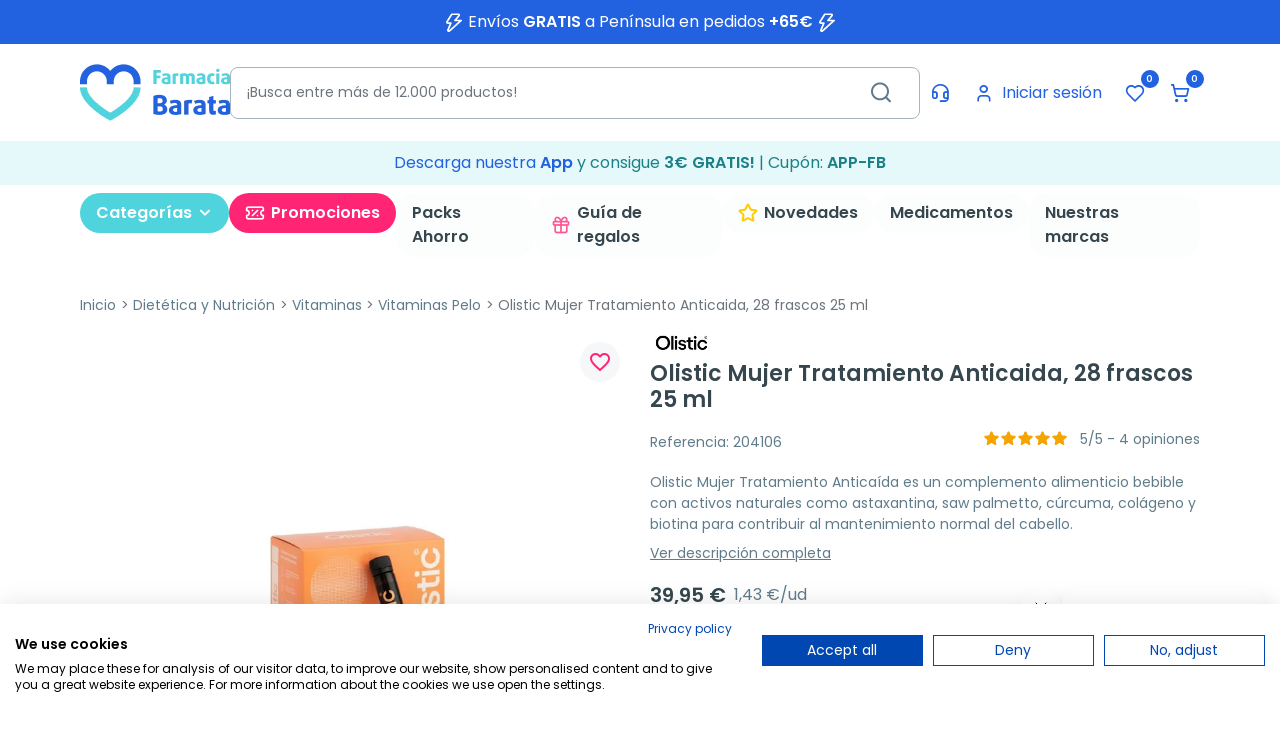

--- FILE ---
content_type: text/css
request_url: https://www.farmaciabarata.es/themes/farmaciabarata/assets/cache/theme-82e4bf344.css?v=b3967a0e938dc2a6340e258630febd5a
body_size: 91479
content:
@font-face{font-family:lucide;src:url(/themes/farmaciabarata/assets/fonts/lucide-e32731ee8b6b935074835c849ab16a47.eot);src:url(/themes/farmaciabarata/assets/fonts/lucide-e32731ee8b6b935074835c849ab16a47.eot#iefix) format("embedded-opentype"),url(/themes/farmaciabarata/assets/fonts/lucide-774c065a382a8b7d6bb09ec93c4dc9b5.woff2) format("woff2"),url(/themes/farmaciabarata/assets/fonts/lucide-39fc668956ee34c64bc8a8fd07071dff.woff) format("woff"),url(/themes/farmaciabarata/assets/fonts/lucide-e328e5791f0e4a03b2de16b373f66d17.ttf) format("truetype"),url(/themes/farmaciabarata/assets/img-dist/3f4bca45c4b9f108dc38ea944a7c5b23.svg#lucide) format("svg")}[class*=" icon-"],[class^=icon-]{-webkit-font-smoothing:antialiased;-moz-osx-font-smoothing:grayscale;font-family:lucide!important;font-size:inherit;font-style:normal}.icon-a-arrow-down:before{content:"\e589"}.icon-a-arrow-up:before{content:"\e58a"}.icon-a-large-small:before{content:"\e58b"}.icon-accessibility:before{content:"\e296"}.icon-activity:before{content:"\e038"}.icon-air-vent:before{content:"\e350"}.icon-airplay:before{content:"\e039"}.icon-alarm-clock-check:before{content:"\e1eb"}.icon-alarm-clock-minus:before{content:"\e1ec"}.icon-alarm-clock-off:before{content:"\e23a"}.icon-alarm-clock-plus:before{content:"\e1ed"}.icon-alarm-clock:before{content:"\e03a"}.icon-alarm-smoke:before{content:"\e57f"}.icon-album:before{content:"\e03b"}.icon-align-center-horizontal:before{content:"\e26b"}.icon-align-center-vertical:before{content:"\e26c"}.icon-align-center:before{content:"\e03c"}.icon-align-end-horizontal:before{content:"\e26d"}.icon-align-end-vertical:before{content:"\e26e"}.icon-align-horizontal-distribute-center:before{content:"\e03d"}.icon-align-horizontal-distribute-end:before{content:"\e03e"}.icon-align-horizontal-distribute-start:before{content:"\e03f"}.icon-align-horizontal-justify-center:before{content:"\e271"}.icon-align-horizontal-justify-end:before{content:"\e272"}.icon-align-horizontal-justify-start:before{content:"\e273"}.icon-align-horizontal-space-around:before{content:"\e274"}.icon-align-horizontal-space-between:before{content:"\e275"}.icon-align-justify:before{content:"\e040"}.icon-align-left:before{content:"\e041"}.icon-align-right:before{content:"\e042"}.icon-align-start-horizontal:before{content:"\e26f"}.icon-align-start-vertical:before{content:"\e270"}.icon-align-vertical-distribute-center:before{content:"\e27d"}.icon-align-vertical-distribute-end:before{content:"\e27e"}.icon-align-vertical-distribute-start:before{content:"\e27f"}.icon-align-vertical-justify-center:before{content:"\e276"}.icon-align-vertical-justify-end:before{content:"\e277"}.icon-align-vertical-justify-start:before{content:"\e278"}.icon-align-vertical-space-around:before{content:"\e279"}.icon-align-vertical-space-between:before{content:"\e27a"}.icon-ambulance:before{content:"\e5bf"}.icon-ampersand:before{content:"\e4a0"}.icon-ampersands:before{content:"\e4a1"}.icon-amphora:before{content:"\e61f"}.icon-anchor:before{content:"\e043"}.icon-angry:before{content:"\e2fb"}.icon-annoyed:before{content:"\e2fc"}.icon-antenna:before{content:"\e4e6"}.icon-anvil:before{content:"\e584"}.icon-aperture:before{content:"\e044"}.icon-app-window-mac:before{content:"\e5d6"}.icon-app-window:before{content:"\e42a"}.icon-apple:before{content:"\e351"}.icon-archive-restore:before{content:"\e2cc"}.icon-archive-x:before{content:"\e510"}.icon-archive:before{content:"\e045"}.icon-armchair:before{content:"\e2bf"}.icon-arrow-big-down-dash:before{content:"\e421"}.icon-arrow-big-down:before{content:"\e1e0"}.icon-arrow-big-left-dash:before{content:"\e422"}.icon-arrow-big-left:before{content:"\e1e1"}.icon-arrow-big-right-dash:before{content:"\e423"}.icon-arrow-big-right:before{content:"\e1e2"}.icon-arrow-big-up-dash:before{content:"\e424"}.icon-arrow-big-up:before{content:"\e1e3"}.icon-arrow-down-0-1:before{content:"\e417"}.icon-arrow-down-1-0:before{content:"\e418"}.icon-arrow-down-a-z:before{content:"\e419"}.icon-arrow-down-from-line:before{content:"\e458"}.icon-arrow-down-left:before{content:"\e047"}.icon-arrow-down-narrow-wide:before{content:"\e048"}.icon-arrow-down-right:before{content:"\e049"}.icon-arrow-down-to-dot:before{content:"\e451"}.icon-arrow-down-to-line:before{content:"\e459"}.icon-arrow-down-up:before{content:"\e04a"}.icon-arrow-down-wide-narrow:before{content:"\e04b"}.icon-arrow-down-z-a:before{content:"\e41a"}.icon-arrow-down:before{content:"\e046"}.icon-arrow-left-from-line:before{content:"\e45a"}.icon-arrow-left-right:before{content:"\e249"}.icon-arrow-left-to-line:before{content:"\e45b"}.icon-arrow-left:before{content:"\e04c"}.icon-arrow-right-from-line:before{content:"\e45c"}.icon-arrow-right-left:before{content:"\e41b"}.icon-arrow-right-to-line:before{content:"\e45d"}.icon-arrow-right:before{content:"\e04d"}.icon-arrow-up-0-1:before{content:"\e41c"}.icon-arrow-up-1-0:before{content:"\e41d"}.icon-arrow-up-a-z:before{content:"\e41e"}.icon-arrow-up-down:before{content:"\e380"}.icon-arrow-up-from-dot:before{content:"\e452"}.icon-arrow-up-from-line:before{content:"\e45e"}.icon-arrow-up-left:before{content:"\e04f"}.icon-arrow-up-narrow-wide:before{content:"\e050"}.icon-arrow-up-right:before{content:"\e051"}.icon-arrow-up-to-line:before{content:"\e45f"}.icon-arrow-up-wide-narrow:before{content:"\e41f"}.icon-arrow-up-z-a:before{content:"\e420"}.icon-arrow-up:before{content:"\e04e"}.icon-arrows-up-from-line:before{content:"\e4d8"}.icon-asterisk:before{content:"\e1ee"}.icon-at-sign:before{content:"\e052"}.icon-atom:before{content:"\e3da"}.icon-audio-lines:before{content:"\e55e"}.icon-audio-waveform:before{content:"\e55f"}.icon-award:before{content:"\e053"}.icon-axe:before{content:"\e054"}.icon-axis-3d:before{content:"\e2fd"}.icon-baby:before{content:"\e2cd"}.icon-backpack:before{content:"\e2c7"}.icon-badge-alert:before{content:"\e479"}.icon-badge-cent:before{content:"\e513"}.icon-badge-check:before{content:"\e240"}.icon-badge-dollar-sign:before{content:"\e47a"}.icon-badge-euro:before{content:"\e514"}.icon-badge-help:before{content:"\e47b"}.icon-badge-indian-rupee:before{content:"\e515"}.icon-badge-info:before{content:"\e47c"}.icon-badge-japanese-yen:before{content:"\e516"}.icon-badge-minus:before{content:"\e47d"}.icon-badge-percent:before{content:"\e47e"}.icon-badge-plus:before{content:"\e47f"}.icon-badge-pound-sterling:before{content:"\e517"}.icon-badge-russian-ruble:before{content:"\e518"}.icon-badge-swiss-franc:before{content:"\e519"}.icon-badge-x:before{content:"\e480"}.icon-badge:before{content:"\e478"}.icon-baggage-claim:before{content:"\e2c8"}.icon-ban:before{content:"\e055"}.icon-banana:before{content:"\e352"}.icon-bandage:before{content:"\e621"}.icon-banknote:before{content:"\e056"}.icon-barcode:before{content:"\e537"}.icon-baseline:before{content:"\e284"}.icon-bath:before{content:"\e2aa"}.icon-battery-charging:before{content:"\e058"}.icon-battery-full:before{content:"\e059"}.icon-battery-low:before{content:"\e05a"}.icon-battery-medium:before{content:"\e05b"}.icon-battery-plus:before{content:"\e642"}.icon-battery-warning:before{content:"\e3af"}.icon-battery:before{content:"\e057"}.icon-beaker:before{content:"\e05c"}.icon-bean-off:before{content:"\e393"}.icon-bean:before{content:"\e392"}.icon-bed-double:before{content:"\e2c1"}.icon-bed-single:before{content:"\e2c2"}.icon-bed:before{content:"\e2c0"}.icon-beef:before{content:"\e3a8"}.icon-beer-off:before{content:"\e5dd"}.icon-beer:before{content:"\e2ce"}.icon-bell-dot:before{content:"\e42f"}.icon-bell-electric:before{content:"\e580"}.icon-bell-minus:before{content:"\e1ef"}.icon-bell-off:before{content:"\e05e"}.icon-bell-plus:before{content:"\e1f0"}.icon-bell-ring:before{content:"\e223"}.icon-bell:before{content:"\e05d"}.icon-between-horizontal-end:before{content:"\e595"}.icon-between-horizontal-start:before{content:"\e596"}.icon-between-vertical-end:before{content:"\e597"}.icon-between-vertical-start:before{content:"\e598"}.icon-biceps-flexed:before{content:"\e5ef"}.icon-bike:before{content:"\e1d1"}.icon-binary:before{content:"\e1f1"}.icon-binoculars:before{content:"\e625"}.icon-biohazard:before{content:"\e445"}.icon-bird:before{content:"\e3c8"}.icon-bitcoin:before{content:"\e05f"}.icon-blend:before{content:"\e5a0"}.icon-blinds:before{content:"\e3c3"}.icon-blocks:before{content:"\e4fe"}.icon-bluetooth-connected:before{content:"\e1b7"}.icon-bluetooth-off:before{content:"\e1b8"}.icon-bluetooth-searching:before{content:"\e1b9"}.icon-bluetooth:before{content:"\e060"}.icon-bold:before{content:"\e061"}.icon-bolt:before{content:"\e590"}.icon-bomb:before{content:"\e2fe"}.icon-bone:before{content:"\e35b"}.icon-book-a:before{content:"\e548"}.icon-book-audio:before{content:"\e549"}.icon-book-check:before{content:"\e54a"}.icon-book-copy:before{content:"\e3f0"}.icon-book-dashed:before{content:"\e3f1"}.icon-book-down:before{content:"\e3f2"}.icon-book-headphones:before{content:"\e54b"}.icon-book-heart:before{content:"\e54c"}.icon-book-image:before{content:"\e54d"}.icon-book-key:before{content:"\e3f3"}.icon-book-lock:before{content:"\e3f4"}.icon-book-marked:before{content:"\e3f5"}.icon-book-minus:before{content:"\e3f6"}.icon-book-open-check:before{content:"\e384"}.icon-book-open-text:before{content:"\e54e"}.icon-book-open:before{content:"\e063"}.icon-book-plus:before{content:"\e3f7"}.icon-book-text:before{content:"\e54f"}.icon-book-type:before{content:"\e550"}.icon-book-up-2:before{content:"\e4aa"}.icon-book-up:before{content:"\e3f8"}.icon-book-user:before{content:"\e551"}.icon-book-x:before{content:"\e3f9"}.icon-book:before{content:"\e062"}.icon-bookmark-check:before{content:"\e523"}.icon-bookmark-minus:before{content:"\e23b"}.icon-bookmark-plus:before{content:"\e23c"}.icon-bookmark-x:before{content:"\e524"}.icon-bookmark:before{content:"\e064"}.icon-boom-box:before{content:"\e4f2"}.icon-bot-message-square:before{content:"\e5d2"}.icon-bot-off:before{content:"\e5e4"}.icon-bot:before{content:"\e1ba"}.icon-box:before{content:"\e065"}.icon-boxes:before{content:"\e2cf"}.icon-braces:before{content:"\e36d"}.icon-brackets:before{content:"\e447"}.icon-brain-circuit:before{content:"\e3ca"}.icon-brain-cog:before{content:"\e3cb"}.icon-brain:before{content:"\e3c9"}.icon-brick-wall:before{content:"\e585"}.icon-briefcase-business:before{content:"\e5d9"}.icon-briefcase-conveyor-belt:before{content:"\e62f"}.icon-briefcase-medical:before{content:"\e5da"}.icon-briefcase:before{content:"\e066"}.icon-bring-to-front:before{content:"\e4f3"}.icon-brush:before{content:"\e1d2"}.icon-bug-off:before{content:"\e511"}.icon-bug-play:before{content:"\e512"}.icon-bug:before{content:"\e20b"}.icon-building-2:before{content:"\e28f"}.icon-building:before{content:"\e1cb"}.icon-bus-front:before{content:"\e4ff"}.icon-bus:before{content:"\e1d3"}.icon-cable-car:before{content:"\e500"}.icon-cable:before{content:"\e4e7"}.icon-cake-slice:before{content:"\e4bd"}.icon-cake:before{content:"\e347"}.icon-calculator:before{content:"\e1bb"}.icon-calendar-1:before{content:"\e634"}.icon-calendar-arrow-down:before{content:"\e602"}.icon-calendar-arrow-up:before{content:"\e603"}.icon-calendar-check-2:before{content:"\e2b7"}.icon-calendar-check:before{content:"\e2b6"}.icon-calendar-clock:before{content:"\e303"}.icon-calendar-cog:before{content:"\e5f1"}.icon-calendar-days:before{content:"\e2b8"}.icon-calendar-fold:before{content:"\e5b8"}.icon-calendar-heart:before{content:"\e304"}.icon-calendar-minus-2:before{content:"\e5b9"}.icon-calendar-minus:before{content:"\e2b9"}.icon-calendar-off:before{content:"\e2ba"}.icon-calendar-plus-2:before{content:"\e5ba"}.icon-calendar-plus:before{content:"\e2bb"}.icon-calendar-range:before{content:"\e2bc"}.icon-calendar-search:before{content:"\e305"}.icon-calendar-sync:before{content:"\e63a"}.icon-calendar-x-2:before{content:"\e2be"}.icon-calendar-x:before{content:"\e2bd"}.icon-calendar:before{content:"\e067"}.icon-camera-off:before{content:"\e069"}.icon-camera:before{content:"\e068"}.icon-candy-cane:before{content:"\e4be"}.icon-candy-off:before{content:"\e395"}.icon-candy:before{content:"\e394"}.icon-cannabis:before{content:"\e5d8"}.icon-captions-off:before{content:"\e5c5"}.icon-captions:before{content:"\e3a7"}.icon-car-front:before{content:"\e501"}.icon-car-taxi-front:before{content:"\e502"}.icon-car:before{content:"\e1d4"}.icon-caravan:before{content:"\e53d"}.icon-carrot:before{content:"\e259"}.icon-case-lower:before{content:"\e3db"}.icon-case-sensitive:before{content:"\e3dc"}.icon-case-upper:before{content:"\e3dd"}.icon-cassette-tape:before{content:"\e4ce"}.icon-cast:before{content:"\e06a"}.icon-castle:before{content:"\e3e3"}.icon-cat:before{content:"\e38f"}.icon-cctv:before{content:"\e581"}.icon-chart-area:before{content:"\e4d7"}.icon-chart-bar-big:before{content:"\e4ab"}.icon-chart-bar-decreasing:before{content:"\e60b"}.icon-chart-bar-increasing:before{content:"\e60c"}.icon-chart-bar-stacked:before{content:"\e60d"}.icon-chart-bar:before{content:"\e2a1"}.icon-chart-candlestick:before{content:"\e4ac"}.icon-chart-column-big:before{content:"\e4ad"}.icon-chart-column-decreasing:before{content:"\e06b"}.icon-chart-column-increasing:before{content:"\e2a3"}.icon-chart-column-stacked:before{content:"\e60e"}.icon-chart-column:before{content:"\e2a2"}.icon-chart-gantt:before{content:"\e628"}.icon-chart-line:before{content:"\e2a4"}.icon-chart-network:before{content:"\e60f"}.icon-chart-no-axes-column-decreasing:before{content:"\e06d"}.icon-chart-no-axes-column-increasing:before{content:"\e06e"}.icon-chart-no-axes-column:before{content:"\e06c"}.icon-chart-no-axes-combined:before{content:"\e610"}.icon-chart-no-axes-gantt:before{content:"\e4c8"}.icon-chart-pie:before{content:"\e06f"}.icon-chart-scatter:before{content:"\e48e"}.icon-chart-spline:before{content:"\e611"}.icon-check-check:before{content:"\e391"}.icon-check:before{content:"\e070"}.icon-chef-hat:before{content:"\e2ab"}.icon-cherry:before{content:"\e353"}.icon-chevron-down:before{content:"\e071"}.icon-chevron-first:before{content:"\e242"}.icon-chevron-last:before{content:"\e243"}.icon-chevron-left:before{content:"\e072"}.icon-chevron-right:before{content:"\e073"}.icon-chevron-up:before{content:"\e074"}.icon-chevrons-down-up:before{content:"\e227"}.icon-chevrons-down:before{content:"\e075"}.icon-chevrons-left-right-ellipsis:before{content:"\e623"}.icon-chevrons-left-right:before{content:"\e292"}.icon-chevrons-left:before{content:"\e076"}.icon-chevrons-right-left:before{content:"\e293"}.icon-chevrons-right:before{content:"\e077"}.icon-chevrons-up-down:before{content:"\e210"}.icon-chevrons-up:before{content:"\e078"}.icon-chrome:before{content:"\e079"}.icon-church:before{content:"\e3e4"}.icon-cigarette-off:before{content:"\e2c6"}.icon-cigarette:before{content:"\e2c5"}.icon-circle-alert:before{content:"\e07b"}.icon-circle-arrow-down:before{content:"\e07c"}.icon-circle-arrow-left:before{content:"\e07d"}.icon-circle-arrow-out-down-left:before{content:"\e3fb"}.icon-circle-arrow-out-down-right:before{content:"\e3fc"}.icon-circle-arrow-out-up-left:before{content:"\e3fd"}.icon-circle-arrow-out-up-right:before{content:"\e3fe"}.icon-circle-arrow-right:before{content:"\e07e"}.icon-circle-arrow-up:before{content:"\e07f"}.icon-circle-check-big:before{content:"\e080"}.icon-circle-check:before{content:"\e225"}.icon-circle-chevron-down:before{content:"\e4e1"}.icon-circle-chevron-left:before{content:"\e4e2"}.icon-circle-chevron-right:before{content:"\e4e3"}.icon-circle-chevron-up:before{content:"\e4e4"}.icon-circle-dashed:before{content:"\e4b4"}.icon-circle-divide:before{content:"\e081"}.icon-circle-dollar-sign:before{content:"\e481"}.icon-circle-dot-dashed:before{content:"\e4b5"}.icon-circle-dot:before{content:"\e348"}.icon-circle-ellipsis:before{content:"\e349"}.icon-circle-equal:before{content:"\e404"}.icon-circle-fading-arrow-up:before{content:"\e61c"}.icon-circle-fading-plus:before{content:"\e5c0"}.icon-circle-gauge:before{content:"\e4e5"}.icon-circle-help:before{content:"\e082"}.icon-circle-minus:before{content:"\e083"}.icon-circle-off:before{content:"\e405"}.icon-circle-parking-off:before{content:"\e3cd"}.icon-circle-parking:before{content:"\e3cc"}.icon-circle-pause:before{content:"\e084"}.icon-circle-percent:before{content:"\e51e"}.icon-circle-play:before{content:"\e085"}.icon-circle-plus:before{content:"\e086"}.icon-circle-power:before{content:"\e554"}.icon-circle-slash-2:before{content:"\e212"}.icon-circle-slash:before{content:"\e406"}.icon-circle-small:before{content:"\e644"}.icon-circle-stop:before{content:"\e087"}.icon-circle-user-round:before{content:"\e466"}.icon-circle-user:before{content:"\e465"}.icon-circle-x:before{content:"\e088"}.icon-circle:before{content:"\e07a"}.icon-circuit-board:before{content:"\e407"}.icon-citrus:before{content:"\e378"}.icon-clapperboard:before{content:"\e29a"}.icon-clipboard-check:before{content:"\e218"}.icon-clipboard-copy:before{content:"\e224"}.icon-clipboard-list:before{content:"\e08a"}.icon-clipboard-minus:before{content:"\e5c2"}.icon-clipboard-paste:before{content:"\e3eb"}.icon-clipboard-pen-line:before{content:"\e307"}.icon-clipboard-pen:before{content:"\e306"}.icon-clipboard-plus:before{content:"\e5c3"}.icon-clipboard-type:before{content:"\e308"}.icon-clipboard-x:before{content:"\e221"}.icon-clipboard:before{content:"\e089"}.icon-clock-1:before{content:"\e24a"}.icon-clock-10:before{content:"\e24b"}.icon-clock-11:before{content:"\e24c"}.icon-clock-12:before{content:"\e24d"}.icon-clock-2:before{content:"\e24e"}.icon-clock-3:before{content:"\e24f"}.icon-clock-4:before{content:"\e250"}.icon-clock-5:before{content:"\e251"}.icon-clock-6:before{content:"\e252"}.icon-clock-7:before{content:"\e253"}.icon-clock-8:before{content:"\e254"}.icon-clock-9:before{content:"\e255"}.icon-clock-alert:before{content:"\e62e"}.icon-clock-arrow-down:before{content:"\e604"}.icon-clock-arrow-up:before{content:"\e605"}.icon-clock:before{content:"\e08b"}.icon-cloud-alert:before{content:"\e637"}.icon-cloud-cog:before{content:"\e309"}.icon-cloud-download:before{content:"\e08d"}.icon-cloud-drizzle:before{content:"\e08e"}.icon-cloud-fog:before{content:"\e213"}.icon-cloud-hail:before{content:"\e08f"}.icon-cloud-lightning:before{content:"\e090"}.icon-cloud-moon-rain:before{content:"\e2f9"}.icon-cloud-moon:before{content:"\e214"}.icon-cloud-off:before{content:"\e091"}.icon-cloud-rain-wind:before{content:"\e093"}.icon-cloud-rain:before{content:"\e092"}.icon-cloud-snow:before{content:"\e094"}.icon-cloud-sun-rain:before{content:"\e2fa"}.icon-cloud-sun:before{content:"\e215"}.icon-cloud-upload:before{content:"\e095"}.icon-cloud:before{content:"\e08c"}.icon-cloudy:before{content:"\e216"}.icon-clover:before{content:"\e096"}.icon-club:before{content:"\e49a"}.icon-code-xml:before{content:"\e205"}.icon-code:before{content:"\e097"}.icon-codepen:before{content:"\e098"}.icon-codesandbox:before{content:"\e099"}.icon-coffee:before{content:"\e09a"}.icon-cog:before{content:"\e30a"}.icon-coins:before{content:"\e09b"}.icon-columns-2:before{content:"\e09c"}.icon-columns-3:before{content:"\e09d"}.icon-columns-4:before{content:"\e58d"}.icon-combine:before{content:"\e450"}.icon-command:before{content:"\e09e"}.icon-compass:before{content:"\e09f"}.icon-component:before{content:"\e2ac"}.icon-computer:before{content:"\e4e8"}.icon-concierge-bell:before{content:"\e37b"}.icon-cone:before{content:"\e527"}.icon-construction:before{content:"\e3b7"}.icon-contact-round:before{content:"\e467"}.icon-contact:before{content:"\e0a0"}.icon-container:before{content:"\e4d9"}.icon-contrast:before{content:"\e0a1"}.icon-cookie:before{content:"\e26a"}.icon-cooking-pot:before{content:"\e588"}.icon-copy-check:before{content:"\e3ff"}.icon-copy-minus:before{content:"\e400"}.icon-copy-plus:before{content:"\e401"}.icon-copy-slash:before{content:"\e402"}.icon-copy-x:before{content:"\e403"}.icon-copy:before{content:"\e0a2"}.icon-copyleft:before{content:"\e0a3"}.icon-copyright:before{content:"\e0a4"}.icon-corner-down-left:before{content:"\e0a5"}.icon-corner-down-right:before{content:"\e0a6"}.icon-corner-left-down:before{content:"\e0a7"}.icon-corner-left-up:before{content:"\e0a8"}.icon-corner-right-down:before{content:"\e0a9"}.icon-corner-right-up:before{content:"\e0aa"}.icon-corner-up-left:before{content:"\e0ab"}.icon-corner-up-right:before{content:"\e0ac"}.icon-cpu:before{content:"\e0ad"}.icon-creative-commons:before{content:"\e3b5"}.icon-credit-card:before{content:"\e0ae"}.icon-croissant:before{content:"\e2ad"}.icon-crop:before{content:"\e0af"}.icon-cross:before{content:"\e1e4"}.icon-crosshair:before{content:"\e0b0"}.icon-crown:before{content:"\e1d5"}.icon-cuboid:before{content:"\e528"}.icon-cup-soda:before{content:"\e2d0"}.icon-currency:before{content:"\e22f"}.icon-cylinder:before{content:"\e529"}.icon-dam:before{content:"\e60a"}.icon-database-backup:before{content:"\e3ae"}.icon-database-zap:before{content:"\e50f"}.icon-database:before{content:"\e0b1"}.icon-delete:before{content:"\e0b2"}.icon-dessert:before{content:"\e4bf"}.icon-diameter:before{content:"\e52a"}.icon-diamond-minus:before{content:"\e5e5"}.icon-diamond-percent:before{content:"\e51f"}.icon-diamond-plus:before{content:"\e5e6"}.icon-diamond:before{content:"\e2d1"}.icon-dice-1:before{content:"\e286"}.icon-dice-2:before{content:"\e287"}.icon-dice-3:before{content:"\e288"}.icon-dice-4:before{content:"\e289"}.icon-dice-5:before{content:"\e28a"}.icon-dice-6:before{content:"\e28b"}.icon-dices:before{content:"\e2c4"}.icon-diff:before{content:"\e30b"}.icon-disc-2:before{content:"\e3fa"}.icon-disc-3:before{content:"\e498"}.icon-disc-album:before{content:"\e560"}.icon-disc:before{content:"\e0b3"}.icon-divide:before{content:"\e0b4"}.icon-dna-off:before{content:"\e397"}.icon-dna:before{content:"\e396"}.icon-dock:before{content:"\e5d7"}.icon-dog:before{content:"\e390"}.icon-dollar-sign:before{content:"\e0b5"}.icon-donut:before{content:"\e4c0"}.icon-door-closed:before{content:"\e3d8"}.icon-door-open:before{content:"\e3d9"}.icon-dot:before{content:"\e453"}.icon-download:before{content:"\e0b6"}.icon-drafting-compass:before{content:"\e52b"}.icon-drama:before{content:"\e525"}.icon-dribbble:before{content:"\e0b7"}.icon-drill:before{content:"\e591"}.icon-droplet-off:before{content:"\e63c"}.icon-droplet:before{content:"\e0b8"}.icon-droplets:before{content:"\e0b9"}.icon-drum:before{content:"\e561"}.icon-drumstick:before{content:"\e25a"}.icon-dumbbell:before{content:"\e3a4"}.icon-ear-off:before{content:"\e386"}.icon-ear:before{content:"\e385"}.icon-earth-lock:before{content:"\e5d0"}.icon-earth:before{content:"\e1f2"}.icon-eclipse:before{content:"\e5a1"}.icon-egg-fried:before{content:"\e354"}.icon-egg-off:before{content:"\e398"}.icon-egg:before{content:"\e25c"}.icon-ellipsis-vertical:before{content:"\e0bb"}.icon-ellipsis:before{content:"\e0ba"}.icon-equal-approximately:before{content:"\e638"}.icon-equal-not:before{content:"\e1bd"}.icon-equal:before{content:"\e1bc"}.icon-eraser:before{content:"\e28e"}.icon-ethernet-port:before{content:"\e624"}.icon-euro:before{content:"\e0bc"}.icon-expand:before{content:"\e219"}.icon-external-link:before{content:"\e0bd"}.icon-eye-closed:before{content:"\e632"}.icon-eye-off:before{content:"\e0bf"}.icon-eye:before{content:"\e0be"}.icon-facebook:before{content:"\e0c0"}.icon-factory:before{content:"\e29e"}.icon-fan:before{content:"\e37c"}.icon-fast-forward:before{content:"\e0c1"}.icon-feather:before{content:"\e0c2"}.icon-fence:before{content:"\e586"}.icon-ferris-wheel:before{content:"\e483"}.icon-figma:before{content:"\e0c3"}.icon-file-archive:before{content:"\e30c"}.icon-file-audio-2:before{content:"\e30e"}.icon-file-audio:before{content:"\e30d"}.icon-file-axis-3d:before{content:"\e30f"}.icon-file-badge-2:before{content:"\e311"}.icon-file-badge:before{content:"\e310"}.icon-file-box:before{content:"\e312"}.icon-file-chart-column-increasing:before{content:"\e314"}.icon-file-chart-column:before{content:"\e313"}.icon-file-chart-line:before{content:"\e315"}.icon-file-chart-pie:before{content:"\e316"}.icon-file-check-2:before{content:"\e0c6"}.icon-file-check:before{content:"\e0c5"}.icon-file-clock:before{content:"\e317"}.icon-file-code-2:before{content:"\e462"}.icon-file-code:before{content:"\e0c7"}.icon-file-cog:before{content:"\e318"}.icon-file-diff:before{content:"\e319"}.icon-file-digit:before{content:"\e0c8"}.icon-file-down:before{content:"\e31a"}.icon-file-heart:before{content:"\e31b"}.icon-file-image:before{content:"\e31c"}.icon-file-input:before{content:"\e0c9"}.icon-file-json-2:before{content:"\e36f"}.icon-file-json:before{content:"\e36e"}.icon-file-key-2:before{content:"\e31e"}.icon-file-key:before{content:"\e31d"}.icon-file-lock-2:before{content:"\e320"}.icon-file-lock:before{content:"\e31f"}.icon-file-minus-2:before{content:"\e0cb"}.icon-file-minus:before{content:"\e0ca"}.icon-file-music:before{content:"\e562"}.icon-file-output:before{content:"\e0cc"}.icon-file-pen-line:before{content:"\e322"}.icon-file-pen:before{content:"\e321"}.icon-file-plus-2:before{content:"\e0ce"}.icon-file-plus:before{content:"\e0cd"}.icon-file-question:before{content:"\e323"}.icon-file-scan:before{content:"\e324"}.icon-file-search-2:before{content:"\e325"}.icon-file-search:before{content:"\e0cf"}.icon-file-sliders:before{content:"\e5a4"}.icon-file-spreadsheet:before{content:"\e326"}.icon-file-stack:before{content:"\e4a5"}.icon-file-symlink:before{content:"\e327"}.icon-file-terminal:before{content:"\e328"}.icon-file-text:before{content:"\e0d0"}.icon-file-type-2:before{content:"\e370"}.icon-file-type:before{content:"\e329"}.icon-file-up:before{content:"\e32a"}.icon-file-user:before{content:"\e631"}.icon-file-video-2:before{content:"\e32c"}.icon-file-video:before{content:"\e32b"}.icon-file-volume-2:before{content:"\e32e"}.icon-file-volume:before{content:"\e32d"}.icon-file-warning:before{content:"\e32f"}.icon-file-x-2:before{content:"\e0d2"}.icon-file-x:before{content:"\e0d1"}.icon-file:before{content:"\e0c4"}.icon-files:before{content:"\e0d3"}.icon-film:before{content:"\e0d4"}.icon-filter-x:before{content:"\e3b8"}.icon-filter:before{content:"\e0d5"}.icon-fingerprint:before{content:"\e2ca"}.icon-fire-extinguisher:before{content:"\e582"}.icon-fish-off:before{content:"\e3b3"}.icon-fish-symbol:before{content:"\e4f8"}.icon-fish:before{content:"\e3a9"}.icon-flag-off:before{content:"\e291"}.icon-flag-triangle-left:before{content:"\e236"}.icon-flag-triangle-right:before{content:"\e237"}.icon-flag:before{content:"\e0d6"}.icon-flame-kindling:before{content:"\e53e"}.icon-flame:before{content:"\e0d7"}.icon-flashlight-off:before{content:"\e0d9"}.icon-flashlight:before{content:"\e0d8"}.icon-flask-conical-off:before{content:"\e399"}.icon-flask-conical:before{content:"\e0da"}.icon-flask-round:before{content:"\e0db"}.icon-flip-horizontal-2:before{content:"\e361"}.icon-flip-horizontal:before{content:"\e360"}.icon-flip-vertical-2:before{content:"\e363"}.icon-flip-vertical:before{content:"\e362"}.icon-flower-2:before{content:"\e2d3"}.icon-flower:before{content:"\e2d2"}.icon-focus:before{content:"\e29d"}.icon-fold-horizontal:before{content:"\e43f"}.icon-fold-vertical:before{content:"\e440"}.icon-folder-archive:before{content:"\e330"}.icon-folder-check:before{content:"\e331"}.icon-folder-clock:before{content:"\e332"}.icon-folder-closed:before{content:"\e333"}.icon-folder-code:before{content:"\e5ff"}.icon-folder-cog:before{content:"\e334"}.icon-folder-dot:before{content:"\e4c9"}.icon-folder-down:before{content:"\e335"}.icon-folder-git-2:before{content:"\e40e"}.icon-folder-git:before{content:"\e40d"}.icon-folder-heart:before{content:"\e336"}.icon-folder-input:before{content:"\e337"}.icon-folder-kanban:before{content:"\e4ca"}.icon-folder-key:before{content:"\e338"}.icon-folder-lock:before{content:"\e339"}.icon-folder-minus:before{content:"\e0dd"}.icon-folder-open-dot:before{content:"\e4cb"}.icon-folder-open:before{content:"\e246"}.icon-folder-output:before{content:"\e33a"}.icon-folder-pen:before{content:"\e33b"}.icon-folder-plus:before{content:"\e0de"}.icon-folder-root:before{content:"\e4cc"}.icon-folder-search-2:before{content:"\e33d"}.icon-folder-search:before{content:"\e33c"}.icon-folder-symlink:before{content:"\e33e"}.icon-folder-sync:before{content:"\e4cd"}.icon-folder-tree:before{content:"\e33f"}.icon-folder-up:before{content:"\e340"}.icon-folder-x:before{content:"\e341"}.icon-folder:before{content:"\e0dc"}.icon-folders:before{content:"\e342"}.icon-footprints:before{content:"\e3bc"}.icon-forklift:before{content:"\e3c4"}.icon-forward:before{content:"\e228"}.icon-frame:before{content:"\e290"}.icon-framer:before{content:"\e0df"}.icon-frown:before{content:"\e0e0"}.icon-fuel:before{content:"\e2ae"}.icon-fullscreen:before{content:"\e538"}.icon-gallery-horizontal-end:before{content:"\e4d3"}.icon-gallery-horizontal:before{content:"\e4d2"}.icon-gallery-thumbnails:before{content:"\e4d4"}.icon-gallery-vertical-end:before{content:"\e4d6"}.icon-gallery-vertical:before{content:"\e4d5"}.icon-gamepad-2:before{content:"\e0e2"}.icon-gamepad:before{content:"\e0e1"}.icon-gauge:before{content:"\e1be"}.icon-gavel:before{content:"\e0e3"}.icon-gem:before{content:"\e241"}.icon-ghost:before{content:"\e20d"}.icon-gift:before{content:"\e0e4"}.icon-git-branch-plus:before{content:"\e1f3"}.icon-git-branch:before{content:"\e0e5"}.icon-git-commit-horizontal:before{content:"\e0e6"}.icon-git-commit-vertical:before{content:"\e556"}.icon-git-compare-arrows:before{content:"\e557"}.icon-git-compare:before{content:"\e35c"}.icon-git-fork:before{content:"\e28c"}.icon-git-graph:before{content:"\e558"}.icon-git-merge:before{content:"\e0e7"}.icon-git-pull-request-arrow:before{content:"\e559"}.icon-git-pull-request-closed:before{content:"\e35d"}.icon-git-pull-request-create-arrow:before{content:"\e55b"}.icon-git-pull-request-create:before{content:"\e55a"}.icon-git-pull-request-draft:before{content:"\e35e"}.icon-git-pull-request:before{content:"\e0e8"}.icon-github:before{content:"\e0e9"}.icon-gitlab:before{content:"\e0ea"}.icon-glass-water:before{content:"\e2d4"}.icon-glasses:before{content:"\e20c"}.icon-globe-lock:before{content:"\e5d1"}.icon-globe:before{content:"\e0eb"}.icon-goal:before{content:"\e4a9"}.icon-grab:before{content:"\e1e5"}.icon-graduation-cap:before{content:"\e233"}.icon-grape:before{content:"\e355"}.icon-grid-2x2-check:before{content:"\e5e8"}.icon-grid-2x2-plus:before{content:"\e62c"}.icon-grid-2x2-x:before{content:"\e5e9"}.icon-grid-2x2:before{content:"\e503"}.icon-grid-3x3:before{content:"\e0ec"}.icon-grip-horizontal:before{content:"\e0ed"}.icon-grip-vertical:before{content:"\e0ee"}.icon-grip:before{content:"\e3b4"}.icon-group:before{content:"\e468"}.icon-guitar:before{content:"\e563"}.icon-ham:before{content:"\e5db"}.icon-hammer:before{content:"\e0ef"}.icon-hand-coins:before{content:"\e5bc"}.icon-hand-heart:before{content:"\e5bd"}.icon-hand-helping:before{content:"\e3bb"}.icon-hand-metal:before{content:"\e22b"}.icon-hand-platter:before{content:"\e5be"}.icon-hand:before{content:"\e1d6"}.icon-handshake:before{content:"\e5c4"}.icon-hard-drive-download:before{content:"\e4e9"}.icon-hard-drive-upload:before{content:"\e4ea"}.icon-hard-drive:before{content:"\e0f0"}.icon-hard-hat:before{content:"\e0f1"}.icon-hash:before{content:"\e0f2"}.icon-haze:before{content:"\e0f3"}.icon-hdmi-port:before{content:"\e4eb"}.icon-heading-1:before{content:"\e388"}.icon-heading-2:before{content:"\e389"}.icon-heading-3:before{content:"\e38a"}.icon-heading-4:before{content:"\e38b"}.icon-heading-5:before{content:"\e38c"}.icon-heading-6:before{content:"\e38d"}.icon-heading:before{content:"\e387"}.icon-headphone-off:before{content:"\e62d"}.icon-headphones:before{content:"\e0f4"}.icon-headset:before{content:"\e5c1"}.icon-heart-crack:before{content:"\e2d5"}.icon-heart-handshake:before{content:"\e2d6"}.icon-heart-off:before{content:"\e294"}.icon-heart-pulse:before{content:"\e371"}.icon-heart:before{content:"\e0f5"}.icon-heater:before{content:"\e592"}.icon-hexagon:before{content:"\e0f6"}.icon-highlighter:before{content:"\e0f7"}.icon-history:before{content:"\e1f4"}.icon-hop-off:before{content:"\e39b"}.icon-hop:before{content:"\e39a"}.icon-hospital:before{content:"\e5dc"}.icon-hotel:before{content:"\e3e5"}.icon-hourglass:before{content:"\e295"}.icon-house-plug:before{content:"\e5f4"}.icon-house-plus:before{content:"\e5f5"}.icon-house-wifi:before{content:"\e640"}.icon-house:before{content:"\e0f8"}.icon-ice-cream-bowl:before{content:"\e3aa"}.icon-ice-cream-cone:before{content:"\e356"}.icon-id-card:before{content:"\e61b"}.icon-image-down:before{content:"\e540"}.icon-image-minus:before{content:"\e1f5"}.icon-image-off:before{content:"\e1bf"}.icon-image-play:before{content:"\e5e3"}.icon-image-plus:before{content:"\e1f6"}.icon-image-up:before{content:"\e5cf"}.icon-image-upscale:before{content:"\e63b"}.icon-image:before{content:"\e0f9"}.icon-images:before{content:"\e5c8"}.icon-import:before{content:"\e22e"}.icon-inbox:before{content:"\e0fa"}.icon-indent-decrease:before{content:"\e0fb"}.icon-indent-increase:before{content:"\e0fc"}.icon-indian-rupee:before{content:"\e0fd"}.icon-infinity:before{content:"\e1e6"}.icon-info:before{content:"\e0fe"}.icon-inspection-panel:before{content:"\e587"}.icon-instagram:before{content:"\e0ff"}.icon-italic:before{content:"\e100"}.icon-iteration-ccw:before{content:"\e427"}.icon-iteration-cw:before{content:"\e428"}.icon-japanese-yen:before{content:"\e101"}.icon-joystick:before{content:"\e358"}.icon-kanban:before{content:"\e4e0"}.icon-key-round:before{content:"\e4a7"}.icon-key-square:before{content:"\e4a8"}.icon-key:before{content:"\e102"}.icon-keyboard-music:before{content:"\e564"}.icon-keyboard-off:before{content:"\e5e2"}.icon-keyboard:before{content:"\e283"}.icon-lamp-ceiling:before{content:"\e2d8"}.icon-lamp-desk:before{content:"\e2d9"}.icon-lamp-floor:before{content:"\e2da"}.icon-lamp-wall-down:before{content:"\e2db"}.icon-lamp-wall-up:before{content:"\e2dc"}.icon-lamp:before{content:"\e2d7"}.icon-land-plot:before{content:"\e52c"}.icon-landmark:before{content:"\e239"}.icon-languages:before{content:"\e103"}.icon-laptop-minimal-check:before{content:"\e636"}.icon-laptop-minimal:before{content:"\e1d7"}.icon-laptop:before{content:"\e1cc"}.icon-lasso-select:before{content:"\e1ce"}.icon-lasso:before{content:"\e1cd"}.icon-laugh:before{content:"\e2ff"}.icon-layers-2:before{content:"\e52e"}.icon-layers:before{content:"\e52d"}.icon-layout-dashboard:before{content:"\e1c0"}.icon-layout-grid:before{content:"\e104"}.icon-layout-list:before{content:"\e1d8"}.icon-layout-panel-left:before{content:"\e474"}.icon-layout-panel-top:before{content:"\e475"}.icon-layout-template:before{content:"\e206"}.icon-leaf:before{content:"\e2dd"}.icon-leafy-green:before{content:"\e473"}.icon-lectern:before{content:"\e5ed"}.icon-letter-text:before{content:"\e609"}.icon-library-big:before{content:"\e552"}.icon-library:before{content:"\e105"}.icon-life-buoy:before{content:"\e106"}.icon-ligature:before{content:"\e43e"}.icon-lightbulb-off:before{content:"\e207"}.icon-lightbulb:before{content:"\e1c1"}.icon-link-2-off:before{content:"\e109"}.icon-link-2:before{content:"\e108"}.icon-link:before{content:"\e107"}.icon-linkedin:before{content:"\e10a"}.icon-list-check:before{content:"\e5fe"}.icon-list-checks:before{content:"\e1cf"}.icon-list-collapse:before{content:"\e59f"}.icon-list-end:before{content:"\e2de"}.icon-list-filter-plus:before{content:"\e63d"}.icon-list-filter:before{content:"\e464"}.icon-list-minus:before{content:"\e23d"}.icon-list-music:before{content:"\e2df"}.icon-list-ordered:before{content:"\e1d0"}.icon-list-plus:before{content:"\e23e"}.icon-list-restart:before{content:"\e456"}.icon-list-start:before{content:"\e2e0"}.icon-list-todo:before{content:"\e4c7"}.icon-list-tree:before{content:"\e40c"}.icon-list-video:before{content:"\e2e1"}.icon-list-x:before{content:"\e23f"}.icon-list:before{content:"\e10b"}.icon-loader-circle:before{content:"\e10d"}.icon-loader-pinwheel:before{content:"\e5ea"}.icon-loader:before{content:"\e10c"}.icon-locate-fixed:before{content:"\e1da"}.icon-locate-off:before{content:"\e281"}.icon-locate:before{content:"\e1d9"}.icon-lock-keyhole-open:before{content:"\e536"}.icon-lock-keyhole:before{content:"\e535"}.icon-lock-open:before{content:"\e10f"}.icon-lock:before{content:"\e10e"}.icon-log-in:before{content:"\e110"}.icon-log-out:before{content:"\e111"}.icon-logs:before{content:"\e5f8"}.icon-lollipop:before{content:"\e4c1"}.icon-luggage:before{content:"\e2c9"}.icon-magnet:before{content:"\e2b4"}.icon-mail-check:before{content:"\e364"}.icon-mail-minus:before{content:"\e365"}.icon-mail-open:before{content:"\e366"}.icon-mail-plus:before{content:"\e367"}.icon-mail-question:before{content:"\e368"}.icon-mail-search:before{content:"\e369"}.icon-mail-warning:before{content:"\e36a"}.icon-mail-x:before{content:"\e36b"}.icon-mail:before{content:"\e112"}.icon-mailbox:before{content:"\e3d7"}.icon-mails:before{content:"\e36c"}.icon-map-pin-check-inside:before{content:"\e614"}.icon-map-pin-check:before{content:"\e613"}.icon-map-pin-house:before{content:"\e620"}.icon-map-pin-minus-inside:before{content:"\e616"}.icon-map-pin-minus:before{content:"\e615"}.icon-map-pin-off:before{content:"\e2a5"}.icon-map-pin-plus-inside:before{content:"\e618"}.icon-map-pin-plus:before{content:"\e617"}.icon-map-pin-x-inside:before{content:"\e61a"}.icon-map-pin-x:before{content:"\e619"}.icon-map-pin:before{content:"\e114"}.icon-map-pinned:before{content:"\e541"}.icon-map-plus:before{content:"\e643"}.icon-map:before{content:"\e113"}.icon-mars-stroke:before{content:"\e646"}.icon-mars:before{content:"\e645"}.icon-martini:before{content:"\e2e2"}.icon-maximize-2:before{content:"\e116"}.icon-maximize:before{content:"\e115"}.icon-medal:before{content:"\e372"}.icon-megaphone-off:before{content:"\e373"}.icon-megaphone:before{content:"\e234"}.icon-meh:before{content:"\e117"}.icon-memory-stick:before{content:"\e449"}.icon-menu:before{content:"\e118"}.icon-merge:before{content:"\e443"}.icon-message-circle-code:before{content:"\e566"}.icon-message-circle-dashed:before{content:"\e567"}.icon-message-circle-heart:before{content:"\e568"}.icon-message-circle-more:before{content:"\e569"}.icon-message-circle-off:before{content:"\e56a"}.icon-message-circle-plus:before{content:"\e56b"}.icon-message-circle-question:before{content:"\e56c"}.icon-message-circle-reply:before{content:"\e56d"}.icon-message-circle-warning:before{content:"\e56e"}.icon-message-circle-x:before{content:"\e56f"}.icon-message-circle:before{content:"\e119"}.icon-message-square-code:before{content:"\e570"}.icon-message-square-dashed:before{content:"\e40f"}.icon-message-square-diff:before{content:"\e571"}.icon-message-square-dot:before{content:"\e572"}.icon-message-square-heart:before{content:"\e573"}.icon-message-square-lock:before{content:"\e630"}.icon-message-square-more:before{content:"\e574"}.icon-message-square-off:before{content:"\e575"}.icon-message-square-plus:before{content:"\e410"}.icon-message-square-quote:before{content:"\e576"}.icon-message-square-reply:before{content:"\e577"}.icon-message-square-share:before{content:"\e578"}.icon-message-square-text:before{content:"\e579"}.icon-message-square-warning:before{content:"\e57a"}.icon-message-square-x:before{content:"\e57b"}.icon-message-square:before{content:"\e11a"}.icon-messages-square:before{content:"\e411"}.icon-mic-off:before{content:"\e11c"}.icon-mic-vocal:before{content:"\e34c"}.icon-mic:before{content:"\e11b"}.icon-microchip:before{content:"\e61e"}.icon-microscope:before{content:"\e2e3"}.icon-microwave:before{content:"\e37d"}.icon-milestone:before{content:"\e297"}.icon-milk-off:before{content:"\e39d"}.icon-milk:before{content:"\e39c"}.icon-minimize-2:before{content:"\e11e"}.icon-minimize:before{content:"\e11d"}.icon-minus:before{content:"\e11f"}.icon-monitor-check:before{content:"\e486"}.icon-monitor-cog:before{content:"\e607"}.icon-monitor-dot:before{content:"\e487"}.icon-monitor-down:before{content:"\e425"}.icon-monitor-off:before{content:"\e1db"}.icon-monitor-pause:before{content:"\e488"}.icon-monitor-play:before{content:"\e489"}.icon-monitor-smartphone:before{content:"\e3a5"}.icon-monitor-speaker:before{content:"\e20f"}.icon-monitor-stop:before{content:"\e48a"}.icon-monitor-up:before{content:"\e426"}.icon-monitor-x:before{content:"\e48b"}.icon-monitor:before{content:"\e120"}.icon-moon-star:before{content:"\e414"}.icon-moon:before{content:"\e121"}.icon-mountain-snow:before{content:"\e231"}.icon-mountain:before{content:"\e230"}.icon-mouse-off:before{content:"\e5df"}.icon-mouse-pointer-2:before{content:"\e1c2"}.icon-mouse-pointer-ban:before{content:"\e5eb"}.icon-mouse-pointer-click:before{content:"\e123"}.icon-mouse-pointer:before{content:"\e122"}.icon-mouse:before{content:"\e28d"}.icon-move-3d:before{content:"\e2e4"}.icon-move-diagonal-2:before{content:"\e1c4"}.icon-move-diagonal:before{content:"\e1c3"}.icon-move-down-left:before{content:"\e491"}.icon-move-down-right:before{content:"\e492"}.icon-move-down:before{content:"\e490"}.icon-move-horizontal:before{content:"\e1c5"}.icon-move-left:before{content:"\e493"}.icon-move-right:before{content:"\e494"}.icon-move-up-left:before{content:"\e496"}.icon-move-up-right:before{content:"\e497"}.icon-move-up:before{content:"\e495"}.icon-move-vertical:before{content:"\e1c6"}.icon-move:before{content:"\e124"}.icon-music-2:before{content:"\e34d"}.icon-music-3:before{content:"\e34e"}.icon-music-4:before{content:"\e34f"}.icon-music:before{content:"\e125"}.icon-navigation-2-off:before{content:"\e2a6"}.icon-navigation-2:before{content:"\e127"}.icon-navigation-off:before{content:"\e2a7"}.icon-navigation:before{content:"\e126"}.icon-network:before{content:"\e128"}.icon-newspaper:before{content:"\e34b"}.icon-nfc:before{content:"\e3c6"}.icon-non-binary:before{content:"\e647"}.icon-notebook-pen:before{content:"\e59a"}.icon-notebook-tabs:before{content:"\e59b"}.icon-notebook-text:before{content:"\e59c"}.icon-notebook:before{content:"\e599"}.icon-notepad-text-dashed:before{content:"\e59e"}.icon-notepad-text:before{content:"\e59d"}.icon-nut-off:before{content:"\e39f"}.icon-nut:before{content:"\e39e"}.icon-octagon-alert:before{content:"\e12a"}.icon-octagon-minus:before{content:"\e62b"}.icon-octagon-pause:before{content:"\e21a"}.icon-octagon-x:before{content:"\e12b"}.icon-octagon:before{content:"\e129"}.icon-omega:before{content:"\e61d"}.icon-option:before{content:"\e1f7"}.icon-orbit:before{content:"\e3ea"}.icon-origami:before{content:"\e5e7"}.icon-package-2:before{content:"\e343"}.icon-package-check:before{content:"\e265"}.icon-package-minus:before{content:"\e266"}.icon-package-open:before{content:"\e2cb"}.icon-package-plus:before{content:"\e267"}.icon-package-search:before{content:"\e268"}.icon-package-x:before{content:"\e269"}.icon-package:before{content:"\e12c"}.icon-paint-bucket:before{content:"\e2e5"}.icon-paint-roller:before{content:"\e5a2"}.icon-paintbrush-vertical:before{content:"\e2e7"}.icon-paintbrush:before{content:"\e2e6"}.icon-palette:before{content:"\e1dc"}.icon-panel-bottom-close:before{content:"\e431"}.icon-panel-bottom-dashed:before{content:"\e432"}.icon-panel-bottom-open:before{content:"\e433"}.icon-panel-bottom:before{content:"\e430"}.icon-panel-left-close:before{content:"\e21b"}.icon-panel-left-dashed:before{content:"\e434"}.icon-panel-left-open:before{content:"\e21c"}.icon-panel-left:before{content:"\e12d"}.icon-panel-right-close:before{content:"\e436"}.icon-panel-right-dashed:before{content:"\e437"}.icon-panel-right-open:before{content:"\e438"}.icon-panel-right:before{content:"\e435"}.icon-panel-top-close:before{content:"\e43a"}.icon-panel-top-dashed:before{content:"\e43b"}.icon-panel-top-open:before{content:"\e43c"}.icon-panel-top:before{content:"\e439"}.icon-panels-left-bottom:before{content:"\e12e"}.icon-panels-right-bottom:before{content:"\e58c"}.icon-panels-top-left:before{content:"\e12f"}.icon-paperclip:before{content:"\e130"}.icon-parentheses:before{content:"\e448"}.icon-parking-meter:before{content:"\e504"}.icon-party-popper:before{content:"\e346"}.icon-pause:before{content:"\e131"}.icon-paw-print:before{content:"\e4f9"}.icon-pc-case:before{content:"\e44a"}.icon-pen-line:before{content:"\e133"}.icon-pen-off:before{content:"\e5f2"}.icon-pen-tool:before{content:"\e134"}.icon-pen:before{content:"\e132"}.icon-pencil-line:before{content:"\e4f4"}.icon-pencil-off:before{content:"\e5f3"}.icon-pencil-ruler:before{content:"\e4f5"}.icon-pencil:before{content:"\e1f8"}.icon-pentagon:before{content:"\e52f"}.icon-percent:before{content:"\e135"}.icon-person-standing:before{content:"\e21d"}.icon-philippine-peso:before{content:"\e608"}.icon-phone-call:before{content:"\e137"}.icon-phone-forwarded:before{content:"\e138"}.icon-phone-incoming:before{content:"\e139"}.icon-phone-missed:before{content:"\e13a"}.icon-phone-off:before{content:"\e13b"}.icon-phone-outgoing:before{content:"\e13c"}.icon-phone:before{content:"\e136"}.icon-pi:before{content:"\e476"}.icon-piano:before{content:"\e565"}.icon-pickaxe:before{content:"\e5ca"}.icon-picture-in-picture-2:before{content:"\e3b2"}.icon-picture-in-picture:before{content:"\e3b1"}.icon-piggy-bank:before{content:"\e13d"}.icon-pilcrow-left:before{content:"\e5e0"}.icon-pilcrow-right:before{content:"\e5e1"}.icon-pilcrow:before{content:"\e3a6"}.icon-pill-bottle:before{content:"\e5ee"}.icon-pill:before{content:"\e3c0"}.icon-pin-off:before{content:"\e2b5"}.icon-pin:before{content:"\e258"}.icon-pipette:before{content:"\e13e"}.icon-pizza:before{content:"\e357"}.icon-plane-landing:before{content:"\e3d0"}.icon-plane-takeoff:before{content:"\e3d1"}.icon-plane:before{content:"\e1dd"}.icon-play:before{content:"\e13f"}.icon-plug-2:before{content:"\e383"}.icon-plug-zap:before{content:"\e460"}.icon-plug:before{content:"\e382"}.icon-plus:before{content:"\e140"}.icon-pocket-knife:before{content:"\e4a4"}.icon-pocket:before{content:"\e141"}.icon-podcast:before{content:"\e1f9"}.icon-pointer-off:before{content:"\e583"}.icon-pointer:before{content:"\e1e7"}.icon-popcorn:before{content:"\e4c2"}.icon-popsicle:before{content:"\e4c3"}.icon-pound-sterling:before{content:"\e142"}.icon-power-off:before{content:"\e208"}.icon-power:before{content:"\e143"}.icon-presentation:before{content:"\e4b2"}.icon-printer-check:before{content:"\e5f9"}.icon-printer:before{content:"\e144"}.icon-projector:before{content:"\e4b3"}.icon-proportions:before{content:"\e5d3"}.icon-puzzle:before{content:"\e29b"}.icon-pyramid:before{content:"\e530"}.icon-qr-code:before{content:"\e1de"}.icon-quote:before{content:"\e238"}.icon-rabbit:before{content:"\e4fa"}.icon-radar:before{content:"\e49b"}.icon-radiation:before{content:"\e446"}.icon-radical:before{content:"\e5c6"}.icon-radio-receiver:before{content:"\e1fa"}.icon-radio-tower:before{content:"\e408"}.icon-radio:before{content:"\e145"}.icon-radius:before{content:"\e531"}.icon-rail-symbol:before{content:"\e505"}.icon-rainbow:before{content:"\e4c6"}.icon-rat:before{content:"\e3ef"}.icon-ratio:before{content:"\e4ec"}.icon-receipt-cent:before{content:"\e5a9"}.icon-receipt-euro:before{content:"\e5aa"}.icon-receipt-indian-rupee:before{content:"\e5ab"}.icon-receipt-japanese-yen:before{content:"\e5ac"}.icon-receipt-pound-sterling:before{content:"\e5ad"}.icon-receipt-russian-ruble:before{content:"\e5ae"}.icon-receipt-swiss-franc:before{content:"\e5af"}.icon-receipt-text:before{content:"\e5b0"}.icon-receipt:before{content:"\e3d6"}.icon-rectangle-ellipsis:before{content:"\e21e"}.icon-rectangle-horizontal:before{content:"\e379"}.icon-rectangle-vertical:before{content:"\e37a"}.icon-recycle:before{content:"\e2e8"}.icon-redo-2:before{content:"\e29f"}.icon-redo-dot:before{content:"\e454"}.icon-redo:before{content:"\e146"}.icon-refresh-ccw-dot:before{content:"\e4b6"}.icon-refresh-ccw:before{content:"\e147"}.icon-refresh-cw-off:before{content:"\e49c"}.icon-refresh-cw:before{content:"\e148"}.icon-refrigerator:before{content:"\e37e"}.icon-regex:before{content:"\e1fb"}.icon-remove-formatting:before{content:"\e3b6"}.icon-repeat-1:before{content:"\e1fc"}.icon-repeat-2:before{content:"\e415"}.icon-repeat:before{content:"\e149"}.icon-replace-all:before{content:"\e3df"}.icon-replace:before{content:"\e3de"}.icon-reply-all:before{content:"\e22a"}.icon-reply:before{content:"\e229"}.icon-rewind:before{content:"\e14a"}.icon-ribbon:before{content:"\e55c"}.icon-rocket:before{content:"\e285"}.icon-rocking-chair:before{content:"\e232"}.icon-roller-coaster:before{content:"\e484"}.icon-rotate-3d:before{content:"\e2e9"}.icon-rotate-ccw-square:before{content:"\e5d4"}.icon-rotate-ccw:before{content:"\e14b"}.icon-rotate-cw-square:before{content:"\e5d5"}.icon-rotate-cw:before{content:"\e14c"}.icon-route-off:before{content:"\e543"}.icon-route:before{content:"\e542"}.icon-router:before{content:"\e3c2"}.icon-rows-2:before{content:"\e43d"}.icon-rows-3:before{content:"\e58e"}.icon-rows-4:before{content:"\e58f"}.icon-rss:before{content:"\e14d"}.icon-ruler:before{content:"\e14e"}.icon-russian-ruble:before{content:"\e14f"}.icon-sailboat:before{content:"\e381"}.icon-salad:before{content:"\e3ab"}.icon-sandwich:before{content:"\e3ac"}.icon-satellite-dish:before{content:"\e44c"}.icon-satellite:before{content:"\e44b"}.icon-save-all:before{content:"\e413"}.icon-save-off:before{content:"\e5f7"}.icon-save:before{content:"\e150"}.icon-scale-3d:before{content:"\e2ea"}.icon-scale:before{content:"\e211"}.icon-scaling:before{content:"\e2eb"}.icon-scan-barcode:before{content:"\e539"}.icon-scan-eye:before{content:"\e53a"}.icon-scan-face:before{content:"\e374"}.icon-scan-heart:before{content:"\e63e"}.icon-scan-line:before{content:"\e257"}.icon-scan-qr-code:before{content:"\e5fa"}.icon-scan-search:before{content:"\e53b"}.icon-scan-text:before{content:"\e53c"}.icon-scan:before{content:"\e256"}.icon-school:before{content:"\e3e6"}.icon-scissors-line-dashed:before{content:"\e4ed"}.icon-scissors:before{content:"\e151"}.icon-screen-share-off:before{content:"\e153"}.icon-screen-share:before{content:"\e152"}.icon-scroll-text:before{content:"\e463"}.icon-scroll:before{content:"\e2ec"}.icon-search-check:before{content:"\e4ae"}.icon-search-code:before{content:"\e4af"}.icon-search-slash:before{content:"\e4b0"}.icon-search-x:before{content:"\e4b1"}.icon-search:before{content:"\e154"}.icon-section:before{content:"\e5ec"}.icon-send-horizontal:before{content:"\e4f6"}.icon-send-to-back:before{content:"\e4f7"}.icon-send:before{content:"\e155"}.icon-separator-horizontal:before{content:"\e1c7"}.icon-separator-vertical:before{content:"\e1c8"}.icon-server-cog:before{content:"\e344"}.icon-server-crash:before{content:"\e1e8"}.icon-server-off:before{content:"\e1e9"}.icon-server:before{content:"\e156"}.icon-settings-2:before{content:"\e244"}.icon-settings:before{content:"\e157"}.icon-shapes:before{content:"\e4b7"}.icon-share-2:before{content:"\e159"}.icon-share:before{content:"\e158"}.icon-sheet:before{content:"\e15a"}.icon-shell:before{content:"\e4fb"}.icon-shield-alert:before{content:"\e1fd"}.icon-shield-ban:before{content:"\e15c"}.icon-shield-check:before{content:"\e1fe"}.icon-shield-ellipsis:before{content:"\e51a"}.icon-shield-half:before{content:"\e51b"}.icon-shield-minus:before{content:"\e51c"}.icon-shield-off:before{content:"\e15d"}.icon-shield-plus:before{content:"\e51d"}.icon-shield-question:before{content:"\e412"}.icon-shield-user:before{content:"\e64b"}.icon-shield-x:before{content:"\e1ff"}.icon-shield:before{content:"\e15b"}.icon-ship-wheel:before{content:"\e506"}.icon-ship:before{content:"\e3bd"}.icon-shirt:before{content:"\e1c9"}.icon-shopping-bag:before{content:"\e15e"}.icon-shopping-basket:before{content:"\e4ee"}.icon-shopping-cart:before{content:"\e15f"}.icon-shovel:before{content:"\e160"}.icon-shower-head:before{content:"\e37f"}.icon-shrink:before{content:"\e21f"}.icon-shrub:before{content:"\e2ed"}.icon-shuffle:before{content:"\e161"}.icon-sigma:before{content:"\e200"}.icon-signal-high:before{content:"\e25f"}.icon-signal-low:before{content:"\e260"}.icon-signal-medium:before{content:"\e261"}.icon-signal-zero:before{content:"\e262"}.icon-signal:before{content:"\e25e"}.icon-signature:before{content:"\e5f6"}.icon-signpost-big:before{content:"\e545"}.icon-signpost:before{content:"\e544"}.icon-siren:before{content:"\e2ee"}.icon-skip-back:before{content:"\e162"}.icon-skip-forward:before{content:"\e163"}.icon-skull:before{content:"\e220"}.icon-slack:before{content:"\e164"}.icon-slash:before{content:"\e521"}.icon-slice:before{content:"\e2ef"}.icon-sliders-horizontal:before{content:"\e299"}.icon-sliders-vertical:before{content:"\e165"}.icon-smartphone-charging:before{content:"\e22d"}.icon-smartphone-nfc:before{content:"\e3c7"}.icon-smartphone:before{content:"\e166"}.icon-smile-plus:before{content:"\e300"}.icon-smile:before{content:"\e167"}.icon-snail:before{content:"\e4fc"}.icon-snowflake:before{content:"\e168"}.icon-sofa:before{content:"\e2c3"}.icon-soup:before{content:"\e3ad"}.icon-space:before{content:"\e3e0"}.icon-spade:before{content:"\e49d"}.icon-sparkle:before{content:"\e482"}.icon-sparkles:before{content:"\e416"}.icon-speaker:before{content:"\e169"}.icon-speech:before{content:"\e522"}.icon-spell-check-2:before{content:"\e49f"}.icon-spell-check:before{content:"\e49e"}.icon-spline:before{content:"\e38e"}.icon-split:before{content:"\e444"}.icon-spray-can:before{content:"\e499"}.icon-sprout:before{content:"\e1ea"}.icon-square-activity:before{content:"\e4b8"}.icon-square-arrow-down-left:before{content:"\e4b9"}.icon-square-arrow-down-right:before{content:"\e4ba"}.icon-square-arrow-down:before{content:"\e42b"}.icon-square-arrow-left:before{content:"\e42c"}.icon-square-arrow-out-down-left:before{content:"\e5a5"}.icon-square-arrow-out-down-right:before{content:"\e5a6"}.icon-square-arrow-out-up-left:before{content:"\e5a7"}.icon-square-arrow-out-up-right:before{content:"\e5a8"}.icon-square-arrow-right:before{content:"\e42d"}.icon-square-arrow-up-left:before{content:"\e4bb"}.icon-square-arrow-up-right:before{content:"\e4bc"}.icon-square-arrow-up:before{content:"\e42e"}.icon-square-asterisk:before{content:"\e16b"}.icon-square-bottom-dashed-scissors:before{content:"\e4ef"}.icon-square-chart-gantt:before{content:"\e16c"}.icon-square-check-big:before{content:"\e16d"}.icon-square-check:before{content:"\e55d"}.icon-square-chevron-down:before{content:"\e3d2"}.icon-square-chevron-left:before{content:"\e3d3"}.icon-square-chevron-right:before{content:"\e3d4"}.icon-square-chevron-up:before{content:"\e3d5"}.icon-square-code:before{content:"\e16e"}.icon-square-dashed-bottom-code:before{content:"\e4c5"}.icon-square-dashed-bottom:before{content:"\e4c4"}.icon-square-dashed-kanban:before{content:"\e16f"}.icon-square-dashed-mouse-pointer:before{content:"\e50d"}.icon-square-dashed:before{content:"\e1ca"}.icon-square-divide:before{content:"\e170"}.icon-square-dot:before{content:"\e171"}.icon-square-equal:before{content:"\e172"}.icon-square-function:before{content:"\e22c"}.icon-square-kanban:before{content:"\e173"}.icon-square-library:before{content:"\e553"}.icon-square-m:before{content:"\e507"}.icon-square-menu:before{content:"\e457"}.icon-square-minus:before{content:"\e174"}.icon-square-mouse-pointer:before{content:"\e201"}.icon-square-parking-off:before{content:"\e3cf"}.icon-square-parking:before{content:"\e3ce"}.icon-square-pen:before{content:"\e175"}.icon-square-percent:before{content:"\e520"}.icon-square-pi:before{content:"\e48c"}.icon-square-pilcrow:before{content:"\e48f"}.icon-square-play:before{content:"\e485"}.icon-square-plus:before{content:"\e176"}.icon-square-power:before{content:"\e555"}.icon-square-radical:before{content:"\e5c7"}.icon-square-round-corner:before{content:"\e64c"}.icon-square-scissors:before{content:"\e4f0"}.icon-square-sigma:before{content:"\e48d"}.icon-square-slash:before{content:"\e177"}.icon-square-split-horizontal:before{content:"\e3b9"}.icon-square-split-vertical:before{content:"\e3ba"}.icon-square-square:before{content:"\e612"}.icon-square-stack:before{content:"\e4a6"}.icon-square-terminal:before{content:"\e209"}.icon-square-user-round:before{content:"\e46a"}.icon-square-user:before{content:"\e469"}.icon-square-x:before{content:"\e178"}.icon-square:before{content:"\e16a"}.icon-squircle:before{content:"\e57e"}.icon-squirrel:before{content:"\e4a3"}.icon-stamp:before{content:"\e3be"}.icon-star-half:before{content:"\e20a"}.icon-star-off:before{content:"\e2af"}.icon-star:before{content:"\e179"}.icon-step-back:before{content:"\e3ec"}.icon-step-forward:before{content:"\e3ed"}.icon-stethoscope:before{content:"\e2f0"}.icon-sticker:before{content:"\e301"}.icon-sticky-note:before{content:"\e302"}.icon-store:before{content:"\e3e7"}.icon-stretch-horizontal:before{content:"\e27b"}.icon-stretch-vertical:before{content:"\e27c"}.icon-strikethrough:before{content:"\e17a"}.icon-subscript:before{content:"\e25b"}.icon-sun-dim:before{content:"\e298"}.icon-sun-medium:before{content:"\e2b0"}.icon-sun-moon:before{content:"\e2b1"}.icon-sun-snow:before{content:"\e375"}.icon-sun:before{content:"\e17b"}.icon-sunrise:before{content:"\e17c"}.icon-sunset:before{content:"\e17d"}.icon-superscript:before{content:"\e25d"}.icon-swatch-book:before{content:"\e5a3"}.icon-swiss-franc:before{content:"\e17e"}.icon-switch-camera:before{content:"\e17f"}.icon-sword:before{content:"\e2b2"}.icon-swords:before{content:"\e2b3"}.icon-syringe:before{content:"\e2f1"}.icon-table-2:before{content:"\e2f8"}.icon-table-cells-merge:before{content:"\e5cb"}.icon-table-cells-split:before{content:"\e5cc"}.icon-table-columns-split:before{content:"\e5cd"}.icon-table-of-contents:before{content:"\e622"}.icon-table-properties:before{content:"\e4df"}.icon-table-rows-split:before{content:"\e5ce"}.icon-table:before{content:"\e180"}.icon-tablet-smartphone:before{content:"\e50e"}.icon-tablet:before{content:"\e181"}.icon-tablets:before{content:"\e3c1"}.icon-tag:before{content:"\e182"}.icon-tags:before{content:"\e35f"}.icon-tally-1:before{content:"\e4da"}.icon-tally-2:before{content:"\e4db"}.icon-tally-3:before{content:"\e4dc"}.icon-tally-4:before{content:"\e4dd"}.icon-tally-5:before{content:"\e4de"}.icon-tangent:before{content:"\e532"}.icon-target:before{content:"\e183"}.icon-telescope:before{content:"\e5c9"}.icon-tent-tree:before{content:"\e53f"}.icon-tent:before{content:"\e226"}.icon-terminal:before{content:"\e184"}.icon-test-tube-diagonal:before{content:"\e40a"}.icon-test-tube:before{content:"\e409"}.icon-test-tubes:before{content:"\e40b"}.icon-text-cursor-input:before{content:"\e264"}.icon-text-cursor:before{content:"\e263"}.icon-text-quote:before{content:"\e4a2"}.icon-text-search:before{content:"\e5b1"}.icon-text-select:before{content:"\e3e1"}.icon-text:before{content:"\e3ee"}.icon-theater:before{content:"\e526"}.icon-thermometer-snowflake:before{content:"\e186"}.icon-thermometer-sun:before{content:"\e187"}.icon-thermometer:before{content:"\e185"}.icon-thumbs-down:before{content:"\e188"}.icon-thumbs-up:before{content:"\e189"}.icon-ticket-check:before{content:"\e5b2"}.icon-ticket-minus:before{content:"\e5b3"}.icon-ticket-percent:before{content:"\e5b4"}.icon-ticket-plus:before{content:"\e5b5"}.icon-ticket-slash:before{content:"\e5b6"}.icon-ticket-x:before{content:"\e5b7"}.icon-ticket:before{content:"\e20e"}.icon-tickets-plane:before{content:"\e627"}.icon-tickets:before{content:"\e626"}.icon-timer-off:before{content:"\e248"}.icon-timer-reset:before{content:"\e235"}.icon-timer:before{content:"\e1df"}.icon-toggle-left:before{content:"\e18a"}.icon-toggle-right:before{content:"\e18b"}.icon-toilet:before{content:"\e639"}.icon-tornado:before{content:"\e217"}.icon-torus:before{content:"\e533"}.icon-touchpad-off:before{content:"\e44e"}.icon-touchpad:before{content:"\e44d"}.icon-tower-control:before{content:"\e3bf"}.icon-toy-brick:before{content:"\e34a"}.icon-tractor:before{content:"\e508"}.icon-traffic-cone:before{content:"\e509"}.icon-train-front-tunnel:before{content:"\e50b"}.icon-train-front:before{content:"\e50a"}.icon-train-track:before{content:"\e50c"}.icon-tram-front:before{content:"\e2a8"}.icon-transgender:before{content:"\e648"}.icon-trash-2:before{content:"\e18d"}.icon-trash:before{content:"\e18c"}.icon-tree-deciduous:before{content:"\e2f2"}.icon-tree-palm:before{content:"\e280"}.icon-tree-pine:before{content:"\e2f3"}.icon-trees:before{content:"\e2f4"}.icon-trello:before{content:"\e18e"}.icon-trending-down:before{content:"\e18f"}.icon-trending-up-down:before{content:"\e629"}.icon-trending-up:before{content:"\e190"}.icon-triangle-alert:before{content:"\e192"}.icon-triangle-dashed:before{content:"\e641"}.icon-triangle-right:before{content:"\e4f1"}.icon-triangle:before{content:"\e191"}.icon-trophy:before{content:"\e376"}.icon-truck:before{content:"\e193"}.icon-turtle:before{content:"\e4fd"}.icon-tv-minimal-play:before{content:"\e5f0"}.icon-tv-minimal:before{content:"\e202"}.icon-tv:before{content:"\e194"}.icon-twitch:before{content:"\e195"}.icon-twitter:before{content:"\e196"}.icon-type-outline:before{content:"\e606"}.icon-type:before{content:"\e197"}.icon-umbrella-off:before{content:"\e547"}.icon-umbrella:before{content:"\e198"}.icon-underline:before{content:"\e199"}.icon-undo-2:before{content:"\e2a0"}.icon-undo-dot:before{content:"\e455"}.icon-undo:before{content:"\e19a"}.icon-unfold-horizontal:before{content:"\e441"}.icon-unfold-vertical:before{content:"\e442"}.icon-ungroup:before{content:"\e46b"}.icon-university:before{content:"\e3e8"}.icon-unlink-2:before{content:"\e19c"}.icon-unlink:before{content:"\e19b"}.icon-unplug:before{content:"\e461"}.icon-upload:before{content:"\e19d"}.icon-usb:before{content:"\e359"}.icon-user-check:before{content:"\e19f"}.icon-user-cog:before{content:"\e345"}.icon-user-minus:before{content:"\e1a0"}.icon-user-pen:before{content:"\e600"}.icon-user-plus:before{content:"\e1a1"}.icon-user-round-check:before{content:"\e46d"}.icon-user-round-cog:before{content:"\e46e"}.icon-user-round-minus:before{content:"\e46f"}.icon-user-round-pen:before{content:"\e601"}.icon-user-round-plus:before{content:"\e470"}.icon-user-round-search:before{content:"\e57c"}.icon-user-round-x:before{content:"\e471"}.icon-user-round:before{content:"\e46c"}.icon-user-search:before{content:"\e57d"}.icon-user-x:before{content:"\e1a2"}.icon-user:before{content:"\e19e"}.icon-users-round:before{content:"\e472"}.icon-users:before{content:"\e1a3"}.icon-utensils-crossed:before{content:"\e2f6"}.icon-utensils:before{content:"\e2f5"}.icon-utility-pole:before{content:"\e3c5"}.icon-variable:before{content:"\e477"}.icon-vault:before{content:"\e593"}.icon-vegan:before{content:"\e3a0"}.icon-venetian-mask:before{content:"\e2a9"}.icon-venus-and-mars:before{content:"\e64a"}.icon-venus:before{content:"\e649"}.icon-vibrate-off:before{content:"\e29c"}.icon-vibrate:before{content:"\e222"}.icon-video-off:before{content:"\e1a5"}.icon-video:before{content:"\e1a4"}.icon-videotape:before{content:"\e4cf"}.icon-view:before{content:"\e1a6"}.icon-voicemail:before{content:"\e1a7"}.icon-volleyball:before{content:"\e633"}.icon-volume-1:before{content:"\e1a9"}.icon-volume-2:before{content:"\e1aa"}.icon-volume-off:before{content:"\e62a"}.icon-volume-x:before{content:"\e1ab"}.icon-volume:before{content:"\e1a8"}.icon-vote:before{content:"\e3b0"}.icon-wallet-cards:before{content:"\e4d0"}.icon-wallet-minimal:before{content:"\e4d1"}.icon-wallet:before{content:"\e203"}.icon-wallpaper:before{content:"\e44f"}.icon-wand-sparkles:before{content:"\e35a"}.icon-wand:before{content:"\e245"}.icon-warehouse:before{content:"\e3e9"}.icon-washing-machine:before{content:"\e594"}.icon-watch:before{content:"\e1ac"}.icon-waves-ladder:before{content:"\e63f"}.icon-waves:before{content:"\e282"}.icon-waypoints:before{content:"\e546"}.icon-webcam:before{content:"\e204"}.icon-webhook-off:before{content:"\e5bb"}.icon-webhook:before{content:"\e377"}.icon-weight:before{content:"\e534"}.icon-wheat-off:before{content:"\e3a2"}.icon-wheat:before{content:"\e3a1"}.icon-whole-word:before{content:"\e3e2"}.icon-wifi-high:before{content:"\e5fb"}.icon-wifi-low:before{content:"\e5fc"}.icon-wifi-off:before{content:"\e1ae"}.icon-wifi-zero:before{content:"\e5fd"}.icon-wifi:before{content:"\e1ad"}.icon-wind-arrow-down:before{content:"\e635"}.icon-wind:before{content:"\e1af"}.icon-wine-off:before{content:"\e3a3"}.icon-wine:before{content:"\e2f7"}.icon-workflow:before{content:"\e429"}.icon-worm:before{content:"\e5de"}.icon-wrap-text:before{content:"\e247"}.icon-wrench:before{content:"\e1b0"}.icon-x:before{content:"\e1b1"}.icon-youtube:before{content:"\e1b2"}.icon-zap-off:before{content:"\e1b4"}.icon-zap:before{content:"\e1b3"}.icon-zoom-in:before{content:"\e1b5"}.icon-zoom-out:before{content:"\e1b6"}:root{--blue:#2261df;--indigo:#6610f2;--purple:#6f42c1;--pink:#e83e8c;--red:#dc3545;--orange:#fd7e14;--yellow:#ffc107;--green:#28a745;--teal:#20c997;--cyan:#17a2b8;--white:#fff;--gray:#6c757d;--gray-dark:#343a40;--primary:#2261df;--secondary:#4fd4de;--success:#28a745;--info:#17a2b8;--warning:#ff9a52;--danger:#dc3545;--light:#fff;--dark:#343a40;--breakpoint-xs:0;--breakpoint-sm:576px;--breakpoint-md:768px;--breakpoint-lg:992px;--breakpoint-xl:1200px;--breakpoint-xxl:1400px;--font-family-sans-serif:"Poppins",-apple-system,blinkmacsystemfont,"Segoe UI",roboto,"Helvetica Neue",arial,"Noto Sans","Liberation Sans",sans-serif,"Apple Color Emoji","Segoe UI Emoji","Segoe UI Symbol","Noto Color Emoji";--font-family-monospace:SFMono-Regular,Menlo,Monaco,Consolas,"Liberation Mono","Courier New",monospace}*,:after,:before{box-sizing:border-box}html{-webkit-text-size-adjust:100%;-webkit-tap-highlight-color:rgba(0,0,0,0);font-family:sans-serif;line-height:1.15}article,aside,figcaption,figure,footer,header,hgroup,main,nav,section{display:block}body{background-color:#fff;color:#36464e;font-family:Poppins,-apple-system,blinkmacsystemfont,Segoe UI,roboto,Helvetica Neue,arial,Noto Sans,Liberation Sans,sans-serif,Apple Color Emoji,Segoe UI Emoji,Segoe UI Symbol,Noto Color Emoji;font-size:1rem;font-weight:400;line-height:1.5;margin:0;text-align:left}@media(max-width:992px){body{font-size:calc(.8rem + .32258vw)}}[tabindex="-1"]:focus:not(:focus-visible){outline:0!important}hr{box-sizing:content-box;height:0;overflow:visible}h1,h2,h3,h4,h5,h6,p{margin-bottom:1.25rem;margin-top:0}abbr[data-original-title],abbr[title]{border-bottom:0;cursor:help;text-decoration:underline;-webkit-text-decoration:underline dotted;text-decoration:underline dotted;-webkit-text-decoration-skip-ink:none;text-decoration-skip-ink:none}address{font-style:normal;line-height:inherit}address,dl,ol,ul{margin-bottom:1rem}dl,ol,ul{margin-top:0}ol ol,ol ul,ul ol,ul ul{margin-bottom:0}dt{font-weight:600}dd{margin-bottom:.5rem;margin-left:0}blockquote{margin:0 0 1rem}b,strong{font-weight:800}small{font-size:80%}sub,sup{font-size:75%;line-height:0;position:relative;vertical-align:baseline}sub{bottom:-.25em}sup{top:-.5em}a{background-color:transparent;color:#2261df;text-decoration:none}a:hover{color:#17449e;text-decoration:underline}a:not([href]):not([class]),a:not([href]):not([class]):hover{color:inherit;text-decoration:none}code,kbd,pre,samp{font-family:SFMono-Regular,Menlo,Monaco,Consolas,Liberation Mono,Courier New,monospace;font-size:1em}pre{-ms-overflow-style:scrollbar;margin-bottom:1rem;margin-top:0;overflow:auto}figure{margin:0 0 1rem}img{border-style:none}img,svg{vertical-align:middle}svg{overflow:hidden}table{border-collapse:collapse}caption{caption-side:bottom;color:#607c8a;padding-bottom:.75rem;padding-top:.75rem;text-align:left}th{text-align:inherit;text-align:-webkit-match-parent}label{display:inline-block;margin-bottom:.5rem}button{border-radius:0}button:focus:not(:focus-visible){outline:0}button,input,optgroup,select,textarea{font-family:inherit;font-size:inherit;line-height:inherit;margin:0}button,input{overflow:visible}button,select{text-transform:none}[role=button]{cursor:pointer}select{word-wrap:normal}[type=button],[type=reset],[type=submit],button{-webkit-appearance:button}[type=button]:not(:disabled),[type=reset]:not(:disabled),[type=submit]:not(:disabled),button:not(:disabled){cursor:pointer}[type=button]::-moz-focus-inner,[type=reset]::-moz-focus-inner,[type=submit]::-moz-focus-inner,button::-moz-focus-inner{border-style:none;padding:0}input[type=checkbox],input[type=radio]{box-sizing:border-box;padding:0}textarea{overflow:auto;resize:vertical}fieldset{border:0;margin:0;min-width:0;padding:0}legend{color:inherit;display:block;font-size:1.5rem;line-height:inherit;margin-bottom:.5rem;max-width:100%;padding:0;white-space:normal;width:100%}@media(max-width:992px){legend{font-size:calc(.9rem + .96774vw)}}progress{vertical-align:baseline}[type=number]::-webkit-inner-spin-button,[type=number]::-webkit-outer-spin-button{height:auto}[type=search]{-webkit-appearance:none;outline-offset:-2px}[type=search]::-webkit-search-decoration{-webkit-appearance:none}::-webkit-file-upload-button{-webkit-appearance:button;font:inherit}output{display:inline-block}summary{cursor:pointer;display:list-item}template{display:none}[hidden]{display:none!important}.h1,.h2,.h3,.h4,.h5,.h6,h1,h2,h3,h4,h5,h6{color:#36464e;font-weight:600;line-height:1.2;margin-bottom:1.25rem}.h1,h1{font-size:1.75rem}@media(max-width:992px){.h1,h1{font-size:calc(.95rem + 1.29032vw)}}.h2,h2{font-size:1.5rem}@media(max-width:992px){.h2,h2{font-size:calc(.9rem + .96774vw)}}.h3,h3{font-size:1.25rem}@media(max-width:992px){.h3,h3{font-size:calc(.85rem + .64516vw)}}.h4,h4{font-size:1.125rem}@media(max-width:992px){.h4,h4{font-size:calc(.825rem + .48387vw)}}.h5,h5{font-size:1rem}@media(max-width:992px){.h5,h5{font-size:calc(.8rem + .32258vw)}}.h6,h6{font-size:1rem}@media(max-width:992px){.h6,h6{font-size:calc(.8rem + .32258vw)}}.lead{font-size:1.25rem;font-weight:300}@media(max-width:992px){.lead{font-size:calc(.85rem + .64516vw)}}.display-1{font-size:1.75rem;font-weight:600;line-height:1.2}@media(max-width:992px){.display-1{font-size:calc(.95rem + 1.29032vw)}}.display-2{font-size:1.5rem;font-weight:400;line-height:1.2}@media(max-width:992px){.display-2{font-size:calc(.9rem + .96774vw)}}.display-3{font-size:1.25rem;font-weight:400;line-height:1.2}@media(max-width:992px){.display-3{font-size:calc(.85rem + .64516vw)}}.display-4{font-size:1.125rem;font-weight:400;line-height:1.2}@media(max-width:992px){.display-4{font-size:calc(.825rem + .48387vw)}}hr{border:0;border-top:1px solid rgba(0,0,0,.1);margin-bottom:10px;margin-top:10px}.small,small{font-size:.875em;font-weight:400}.mark,mark{background-color:#fcf8e3;padding:.2em}.list-inline,.list-unstyled{list-style:none;padding-left:0}.list-inline-item{display:inline-block}.list-inline-item:not(:last-child){margin-right:.5rem}.initialism{font-size:90%;text-transform:uppercase}.blockquote{font-size:1.25rem;margin-bottom:10px}@media(max-width:992px){.blockquote{font-size:calc(.85rem + .64516vw)}}.blockquote-footer{color:#6c757d;display:block;font-size:.875em}.blockquote-footer:before{content:"— "}.img-fluid,.img-thumbnail{height:auto;max-width:100%}.img-thumbnail{background-color:#fff;border:1px solid #dee2e6;border-radius:.4rem;padding:.25rem}.figure{display:inline-block}.figure-img{line-height:1;margin-bottom:5px}.figure-caption{color:#6c757d;font-size:90%}code{word-wrap:break-word;color:#e83e8c;font-size:87.5%}a>code{color:inherit}kbd{background-color:#212529;border-radius:.4rem;color:#fff;font-size:87.5%;padding:.2rem .4rem}kbd kbd{font-size:100%;font-weight:600;padding:0}pre{color:#212529;display:block;font-size:87.5%}pre code{color:inherit;font-size:inherit;word-break:normal}.pre-scrollable{max-height:340px;overflow-y:scroll}.container,.container-fluid,.container-lg,.container-md,.container-sm,.container-xl,.container-xxl{margin-left:auto;margin-right:auto;padding-left:.625rem;padding-right:.625rem;width:100%}@media(min-width:576px){.container,.container-sm{max-width:540px}}@media(min-width:768px){.container,.container-md,.container-sm{max-width:720px}}@media(min-width:992px){.container,.container-lg,.container-md,.container-sm{max-width:960px}}@media(min-width:1200px){.container,.container-lg,.container-md,.container-sm,.container-xl{max-width:1140px}}@media(min-width:1400px){.container,.container-lg,.container-md,.container-sm,.container-xl,.container-xxl{max-width:1440px}}.row{display:flex;flex-wrap:wrap;margin-left:-.625rem;margin-right:-.625rem}.no-gutters{margin-left:0;margin-right:0}.no-gutters>.col,.no-gutters>[class*=col-]{padding-left:0;padding-right:0}.col,.col-1,.col-10,.col-11,.col-12,.col-2,.col-3,.col-4,.col-5,.col-6,.col-7,.col-8,.col-9,.col-auto,.col-lg,.col-lg-1,.col-lg-10,.col-lg-11,.col-lg-12,.col-lg-2,.col-lg-3,.col-lg-4,.col-lg-5,.col-lg-6,.col-lg-7,.col-lg-8,.col-lg-9,.col-lg-auto,.col-md,.col-md-1,.col-md-10,.col-md-11,.col-md-12,.col-md-2,.col-md-3,.col-md-4,.col-md-5,.col-md-6,.col-md-7,.col-md-8,.col-md-9,.col-md-auto,.col-sm,.col-sm-1,.col-sm-10,.col-sm-11,.col-sm-12,.col-sm-2,.col-sm-3,.col-sm-4,.col-sm-5,.col-sm-6,.col-sm-7,.col-sm-8,.col-sm-9,.col-sm-auto,.col-xl,.col-xl-1,.col-xl-10,.col-xl-11,.col-xl-12,.col-xl-2,.col-xl-3,.col-xl-4,.col-xl-5,.col-xl-6,.col-xl-7,.col-xl-8,.col-xl-9,.col-xl-auto,.col-xs-1,.col-xs-10,.col-xs-11,.col-xs-12,.col-xs-2,.col-xs-3,.col-xs-4,.col-xs-5,.col-xs-6,.col-xs-7,.col-xs-8,.col-xs-9,.col-xxl,.col-xxl-1,.col-xxl-10,.col-xxl-11,.col-xxl-12,.col-xxl-2,.col-xxl-3,.col-xxl-4,.col-xxl-5,.col-xxl-6,.col-xxl-7,.col-xxl-8,.col-xxl-9,.col-xxl-auto{padding-left:.625rem;padding-right:.625rem;position:relative;width:100%}.col{flex-basis:0%;flex-grow:1;max-width:100%}.row-cols-1>*{flex:0 0 100%;max-width:100%}.row-cols-2>*{flex:0 0 50%;max-width:50%}.row-cols-3>*{flex:0 0 33.3333333333%;max-width:33.3333333333%}.row-cols-4>*{flex:0 0 25%;max-width:25%}.row-cols-5>*{flex:0 0 20%;max-width:20%}.row-cols-6>*{flex:0 0 16.6666666667%;max-width:16.6666666667%}.col-auto{flex:0 0 auto;max-width:100%;width:auto}.col-1,.col-xs-1{flex:0 0 8.33333333%;max-width:8.33333333%}.col-2,.col-xs-2{flex:0 0 16.66666667%;max-width:16.66666667%}.col-3,.col-xs-3{flex:0 0 25%;max-width:25%}.col-4,.col-xs-4{flex:0 0 33.33333333%;max-width:33.33333333%}.col-5,.col-xs-5{flex:0 0 41.66666667%;max-width:41.66666667%}.col-6,.col-xs-6{flex:0 0 50%;max-width:50%}.col-7,.col-xs-7{flex:0 0 58.33333333%;max-width:58.33333333%}.col-8,.col-xs-8{flex:0 0 66.66666667%;max-width:66.66666667%}.col-9,.col-xs-9{flex:0 0 75%;max-width:75%}.col-10,.col-xs-10{flex:0 0 83.33333333%;max-width:83.33333333%}.col-11,.col-xs-11{flex:0 0 91.66666667%;max-width:91.66666667%}.col-12,.col-xs-12{flex:0 0 100%;max-width:100%}.order-first{order:-1}.order-last{order:13}.order-0{order:0}.order-1{order:1}.order-2{order:2}.order-3{order:3}.order-4{order:4}.order-5{order:5}.order-6{order:6}.order-7{order:7}.order-8{order:8}.order-9{order:9}.order-10{order:10}.order-11{order:11}.order-12{order:12}.offset-1{margin-left:8.33333333%}.offset-2{margin-left:16.66666667%}.offset-3{margin-left:25%}.offset-4{margin-left:33.33333333%}.offset-5{margin-left:41.66666667%}.offset-6{margin-left:50%}.offset-7{margin-left:58.33333333%}.offset-8{margin-left:66.66666667%}.offset-9{margin-left:75%}.offset-10{margin-left:83.33333333%}.offset-11{margin-left:91.66666667%}@media(min-width:576px){.col-sm{flex-basis:0%;flex-grow:1;max-width:100%}.row-cols-sm-1>*{flex:0 0 100%;max-width:100%}.row-cols-sm-2>*{flex:0 0 50%;max-width:50%}.row-cols-sm-3>*{flex:0 0 33.3333333333%;max-width:33.3333333333%}.row-cols-sm-4>*{flex:0 0 25%;max-width:25%}.row-cols-sm-5>*{flex:0 0 20%;max-width:20%}.row-cols-sm-6>*{flex:0 0 16.6666666667%;max-width:16.6666666667%}.col-sm-auto{flex:0 0 auto;max-width:100%;width:auto}.col-sm-1{flex:0 0 8.33333333%;max-width:8.33333333%}.col-sm-2{flex:0 0 16.66666667%;max-width:16.66666667%}.col-sm-3{flex:0 0 25%;max-width:25%}.col-sm-4{flex:0 0 33.33333333%;max-width:33.33333333%}.col-sm-5{flex:0 0 41.66666667%;max-width:41.66666667%}.col-sm-6{flex:0 0 50%;max-width:50%}.col-sm-7{flex:0 0 58.33333333%;max-width:58.33333333%}.col-sm-8{flex:0 0 66.66666667%;max-width:66.66666667%}.col-sm-9{flex:0 0 75%;max-width:75%}.col-sm-10{flex:0 0 83.33333333%;max-width:83.33333333%}.col-sm-11{flex:0 0 91.66666667%;max-width:91.66666667%}.col-sm-12{flex:0 0 100%;max-width:100%}.order-sm-first{order:-1}.order-sm-last{order:13}.order-sm-0{order:0}.order-sm-1{order:1}.order-sm-2{order:2}.order-sm-3{order:3}.order-sm-4{order:4}.order-sm-5{order:5}.order-sm-6{order:6}.order-sm-7{order:7}.order-sm-8{order:8}.order-sm-9{order:9}.order-sm-10{order:10}.order-sm-11{order:11}.order-sm-12{order:12}.offset-sm-0{margin-left:0}.offset-sm-1{margin-left:8.33333333%}.offset-sm-2{margin-left:16.66666667%}.offset-sm-3{margin-left:25%}.offset-sm-4{margin-left:33.33333333%}.offset-sm-5{margin-left:41.66666667%}.offset-sm-6{margin-left:50%}.offset-sm-7{margin-left:58.33333333%}.offset-sm-8{margin-left:66.66666667%}.offset-sm-9{margin-left:75%}.offset-sm-10{margin-left:83.33333333%}.offset-sm-11{margin-left:91.66666667%}}@media(min-width:768px){.col-md{flex-basis:0%;flex-grow:1;max-width:100%}.row-cols-md-1>*{flex:0 0 100%;max-width:100%}.row-cols-md-2>*{flex:0 0 50%;max-width:50%}.row-cols-md-3>*{flex:0 0 33.3333333333%;max-width:33.3333333333%}.row-cols-md-4>*{flex:0 0 25%;max-width:25%}.row-cols-md-5>*{flex:0 0 20%;max-width:20%}.row-cols-md-6>*{flex:0 0 16.6666666667%;max-width:16.6666666667%}.col-md-auto{flex:0 0 auto;max-width:100%;width:auto}.col-md-1{flex:0 0 8.33333333%;max-width:8.33333333%}.col-md-2{flex:0 0 16.66666667%;max-width:16.66666667%}.col-md-3{flex:0 0 25%;max-width:25%}.col-md-4{flex:0 0 33.33333333%;max-width:33.33333333%}.col-md-5{flex:0 0 41.66666667%;max-width:41.66666667%}.col-md-6{flex:0 0 50%;max-width:50%}.col-md-7{flex:0 0 58.33333333%;max-width:58.33333333%}.col-md-8{flex:0 0 66.66666667%;max-width:66.66666667%}.col-md-9{flex:0 0 75%;max-width:75%}.col-md-10{flex:0 0 83.33333333%;max-width:83.33333333%}.col-md-11{flex:0 0 91.66666667%;max-width:91.66666667%}.col-md-12{flex:0 0 100%;max-width:100%}.order-md-first{order:-1}.order-md-last{order:13}.order-md-0{order:0}.order-md-1{order:1}.order-md-2{order:2}.order-md-3{order:3}.order-md-4{order:4}.order-md-5{order:5}.order-md-6{order:6}.order-md-7{order:7}.order-md-8{order:8}.order-md-9{order:9}.order-md-10{order:10}.order-md-11{order:11}.order-md-12{order:12}.offset-md-0{margin-left:0}.offset-md-1{margin-left:8.33333333%}.offset-md-2{margin-left:16.66666667%}.offset-md-3{margin-left:25%}.offset-md-4{margin-left:33.33333333%}.offset-md-5{margin-left:41.66666667%}.offset-md-6{margin-left:50%}.offset-md-7{margin-left:58.33333333%}.offset-md-8{margin-left:66.66666667%}.offset-md-9{margin-left:75%}.offset-md-10{margin-left:83.33333333%}.offset-md-11{margin-left:91.66666667%}}@media(min-width:992px){.col-lg{flex-basis:0%;flex-grow:1;max-width:100%}.row-cols-lg-1>*{flex:0 0 100%;max-width:100%}.row-cols-lg-2>*{flex:0 0 50%;max-width:50%}.row-cols-lg-3>*{flex:0 0 33.3333333333%;max-width:33.3333333333%}.row-cols-lg-4>*{flex:0 0 25%;max-width:25%}.row-cols-lg-5>*{flex:0 0 20%;max-width:20%}.row-cols-lg-6>*{flex:0 0 16.6666666667%;max-width:16.6666666667%}.col-lg-auto{flex:0 0 auto;max-width:100%;width:auto}.col-lg-1{flex:0 0 8.33333333%;max-width:8.33333333%}.col-lg-2{flex:0 0 16.66666667%;max-width:16.66666667%}.col-lg-3{flex:0 0 25%;max-width:25%}.col-lg-4{flex:0 0 33.33333333%;max-width:33.33333333%}.col-lg-5{flex:0 0 41.66666667%;max-width:41.66666667%}.col-lg-6{flex:0 0 50%;max-width:50%}.col-lg-7{flex:0 0 58.33333333%;max-width:58.33333333%}.col-lg-8{flex:0 0 66.66666667%;max-width:66.66666667%}.col-lg-9{flex:0 0 75%;max-width:75%}.col-lg-10{flex:0 0 83.33333333%;max-width:83.33333333%}.col-lg-11{flex:0 0 91.66666667%;max-width:91.66666667%}.col-lg-12{flex:0 0 100%;max-width:100%}.order-lg-first{order:-1}.order-lg-last{order:13}.order-lg-0{order:0}.order-lg-1{order:1}.order-lg-2{order:2}.order-lg-3{order:3}.order-lg-4{order:4}.order-lg-5{order:5}.order-lg-6{order:6}.order-lg-7{order:7}.order-lg-8{order:8}.order-lg-9{order:9}.order-lg-10{order:10}.order-lg-11{order:11}.order-lg-12{order:12}.offset-lg-0{margin-left:0}.offset-lg-1{margin-left:8.33333333%}.offset-lg-2{margin-left:16.66666667%}.offset-lg-3{margin-left:25%}.offset-lg-4{margin-left:33.33333333%}.offset-lg-5{margin-left:41.66666667%}.offset-lg-6{margin-left:50%}.offset-lg-7{margin-left:58.33333333%}.offset-lg-8{margin-left:66.66666667%}.offset-lg-9{margin-left:75%}.offset-lg-10{margin-left:83.33333333%}.offset-lg-11{margin-left:91.66666667%}}@media(min-width:1200px){.col-xl{flex-basis:0%;flex-grow:1;max-width:100%}.row-cols-xl-1>*{flex:0 0 100%;max-width:100%}.row-cols-xl-2>*{flex:0 0 50%;max-width:50%}.row-cols-xl-3>*{flex:0 0 33.3333333333%;max-width:33.3333333333%}.row-cols-xl-4>*{flex:0 0 25%;max-width:25%}.row-cols-xl-5>*{flex:0 0 20%;max-width:20%}.row-cols-xl-6>*{flex:0 0 16.6666666667%;max-width:16.6666666667%}.col-xl-auto{flex:0 0 auto;max-width:100%;width:auto}.col-xl-1{flex:0 0 8.33333333%;max-width:8.33333333%}.col-xl-2{flex:0 0 16.66666667%;max-width:16.66666667%}.col-xl-3{flex:0 0 25%;max-width:25%}.col-xl-4{flex:0 0 33.33333333%;max-width:33.33333333%}.col-xl-5{flex:0 0 41.66666667%;max-width:41.66666667%}.col-xl-6{flex:0 0 50%;max-width:50%}.col-xl-7{flex:0 0 58.33333333%;max-width:58.33333333%}.col-xl-8{flex:0 0 66.66666667%;max-width:66.66666667%}.col-xl-9{flex:0 0 75%;max-width:75%}.col-xl-10{flex:0 0 83.33333333%;max-width:83.33333333%}.col-xl-11{flex:0 0 91.66666667%;max-width:91.66666667%}.col-xl-12{flex:0 0 100%;max-width:100%}.order-xl-first{order:-1}.order-xl-last{order:13}.order-xl-0{order:0}.order-xl-1{order:1}.order-xl-2{order:2}.order-xl-3{order:3}.order-xl-4{order:4}.order-xl-5{order:5}.order-xl-6{order:6}.order-xl-7{order:7}.order-xl-8{order:8}.order-xl-9{order:9}.order-xl-10{order:10}.order-xl-11{order:11}.order-xl-12{order:12}.offset-xl-0{margin-left:0}.offset-xl-1{margin-left:8.33333333%}.offset-xl-2{margin-left:16.66666667%}.offset-xl-3{margin-left:25%}.offset-xl-4{margin-left:33.33333333%}.offset-xl-5{margin-left:41.66666667%}.offset-xl-6{margin-left:50%}.offset-xl-7{margin-left:58.33333333%}.offset-xl-8{margin-left:66.66666667%}.offset-xl-9{margin-left:75%}.offset-xl-10{margin-left:83.33333333%}.offset-xl-11{margin-left:91.66666667%}}@media(min-width:1400px){.col-xxl{flex-basis:0%;flex-grow:1;max-width:100%}.row-cols-xxl-1>*{flex:0 0 100%;max-width:100%}.row-cols-xxl-2>*{flex:0 0 50%;max-width:50%}.row-cols-xxl-3>*{flex:0 0 33.3333333333%;max-width:33.3333333333%}.row-cols-xxl-4>*{flex:0 0 25%;max-width:25%}.row-cols-xxl-5>*{flex:0 0 20%;max-width:20%}.row-cols-xxl-6>*{flex:0 0 16.6666666667%;max-width:16.6666666667%}.col-xxl-auto{flex:0 0 auto;max-width:100%;width:auto}.col-xxl-1{flex:0 0 8.33333333%;max-width:8.33333333%}.col-xxl-2{flex:0 0 16.66666667%;max-width:16.66666667%}.col-xxl-3{flex:0 0 25%;max-width:25%}.col-xxl-4{flex:0 0 33.33333333%;max-width:33.33333333%}.col-xxl-5{flex:0 0 41.66666667%;max-width:41.66666667%}.col-xxl-6{flex:0 0 50%;max-width:50%}.col-xxl-7{flex:0 0 58.33333333%;max-width:58.33333333%}.col-xxl-8{flex:0 0 66.66666667%;max-width:66.66666667%}.col-xxl-9{flex:0 0 75%;max-width:75%}.col-xxl-10{flex:0 0 83.33333333%;max-width:83.33333333%}.col-xxl-11{flex:0 0 91.66666667%;max-width:91.66666667%}.col-xxl-12{flex:0 0 100%;max-width:100%}.order-xxl-first{order:-1}.order-xxl-last{order:13}.order-xxl-0{order:0}.order-xxl-1{order:1}.order-xxl-2{order:2}.order-xxl-3{order:3}.order-xxl-4{order:4}.order-xxl-5{order:5}.order-xxl-6{order:6}.order-xxl-7{order:7}.order-xxl-8{order:8}.order-xxl-9{order:9}.order-xxl-10{order:10}.order-xxl-11{order:11}.order-xxl-12{order:12}.offset-xxl-0{margin-left:0}.offset-xxl-1{margin-left:8.33333333%}.offset-xxl-2{margin-left:16.66666667%}.offset-xxl-3{margin-left:25%}.offset-xxl-4{margin-left:33.33333333%}.offset-xxl-5{margin-left:41.66666667%}.offset-xxl-6{margin-left:50%}.offset-xxl-7{margin-left:58.33333333%}.offset-xxl-8{margin-left:66.66666667%}.offset-xxl-9{margin-left:75%}.offset-xxl-10{margin-left:83.33333333%}.offset-xxl-11{margin-left:91.66666667%}}.table{color:#36464e;margin-bottom:10px;width:100%}.table td,.table th{border-top:1px solid #dee2e6;padding:.75rem;vertical-align:top}.table thead th{border-bottom:2px solid #dee2e6;vertical-align:bottom}.table tbody+tbody{border-top:2px solid #dee2e6}.table-sm td,.table-sm th{padding:.3rem}.table-bordered,.table-bordered td,.table-bordered th{border:1px solid #dee2e6}.table-bordered thead td,.table-bordered thead th{border-bottom-width:2px}.table-borderless tbody+tbody,.table-borderless td,.table-borderless th,.table-borderless thead th{border:0}.table-striped tbody tr:nth-of-type(odd){background-color:rgba(0,0,0,.05)}.table-hover tbody tr:hover{background-color:rgba(0,0,0,.075);color:#36464e}.table-primary,.table-primary>td,.table-primary>th{background-color:#c1d3f6}.table-primary tbody+tbody,.table-primary td,.table-primary th,.table-primary thead th{border-color:#8cadee}.table-hover .table-primary:hover,.table-hover .table-primary:hover>td,.table-hover .table-primary:hover>th{background-color:#abc3f3}.table-secondary,.table-secondary>td,.table-secondary>th{background-color:#cef3f6}.table-secondary tbody+tbody,.table-secondary td,.table-secondary th,.table-secondary thead th{border-color:#a3e9ee}.table-hover .table-secondary:hover,.table-hover .table-secondary:hover>td,.table-hover .table-secondary:hover>th{background-color:#b8eef2}.table-success,.table-success>td,.table-success>th{background-color:#c3e6cb}.table-success tbody+tbody,.table-success td,.table-success th,.table-success thead th{border-color:#8fd19e}.table-hover .table-success:hover,.table-hover .table-success:hover>td,.table-hover .table-success:hover>th{background-color:#b1dfbb}.table-info,.table-info>td,.table-info>th{background-color:#bee5eb}.table-info tbody+tbody,.table-info td,.table-info th,.table-info thead th{border-color:#86cfda}.table-hover .table-info:hover,.table-hover .table-info:hover>td,.table-hover .table-info:hover>th{background-color:#abdde5}.table-warning,.table-warning>td,.table-warning>th{background-color:#ffe3cf}.table-warning tbody+tbody,.table-warning td,.table-warning th,.table-warning thead th{border-color:#ffcaa5}.table-hover .table-warning:hover,.table-hover .table-warning:hover>td,.table-hover .table-warning:hover>th{background-color:#ffd4b6}.table-danger,.table-danger>td,.table-danger>th{background-color:#f5c6cb}.table-danger tbody+tbody,.table-danger td,.table-danger th,.table-danger thead th{border-color:#ed969e}.table-hover .table-danger:hover,.table-hover .table-danger:hover>td,.table-hover .table-danger:hover>th{background-color:#f1b0b7}.table-light,.table-light>td,.table-light>th{background-color:#fff}.table-light tbody+tbody,.table-light td,.table-light th,.table-light thead th{border-color:#fff}.table-hover .table-light:hover,.table-hover .table-light:hover>td,.table-hover .table-light:hover>th{background-color:#f2f2f2}.table-dark,.table-dark>td,.table-dark>th{background-color:#c6c8ca}.table-dark tbody+tbody,.table-dark td,.table-dark th,.table-dark thead th{border-color:#95999c}.table-hover .table-dark:hover,.table-hover .table-dark:hover>td,.table-hover .table-dark:hover>th{background-color:#b9bbbe}.table-active,.table-active>td,.table-active>th,.table-hover .table-active:hover,.table-hover .table-active:hover>td,.table-hover .table-active:hover>th{background-color:rgba(0,0,0,.075)}.table .thead-dark th{background-color:#343a40;border-color:#454d55;color:#fff}.table .thead-light th{background-color:#e9ecef;border-color:#dee2e6;color:#495057}.table-dark{background-color:#343a40;color:#fff}.table-dark td,.table-dark th,.table-dark thead th{border-color:#454d55}.table-dark.table-bordered{border:0}.table-dark.table-striped tbody tr:nth-of-type(odd){background-color:hsla(0,0%,100%,.05)}.table-dark.table-hover tbody tr:hover{background-color:hsla(0,0%,100%,.075);color:#fff}@media(max-width:575.98px){.table-responsive-sm{-webkit-overflow-scrolling:touch;display:block;overflow-x:auto;width:100%}.table-responsive-sm>.table-bordered{border:0}}@media(max-width:767.98px){.table-responsive-md{-webkit-overflow-scrolling:touch;display:block;overflow-x:auto;width:100%}.table-responsive-md>.table-bordered{border:0}}@media(max-width:991.98px){.table-responsive-lg{-webkit-overflow-scrolling:touch;display:block;overflow-x:auto;width:100%}.table-responsive-lg>.table-bordered{border:0}}@media(max-width:1199.98px){.table-responsive-xl{-webkit-overflow-scrolling:touch;display:block;overflow-x:auto;width:100%}.table-responsive-xl>.table-bordered{border:0}}@media(max-width:1399.98px){.table-responsive-xxl{-webkit-overflow-scrolling:touch;display:block;overflow-x:auto;width:100%}.table-responsive-xxl>.table-bordered{border:0}}.table-responsive{-webkit-overflow-scrolling:touch;display:block;overflow-x:auto;width:100%}.table-responsive>.table-bordered{border:0}.form-control{background-clip:padding-box;background-color:#fff;border:1px solid #ced4da;border-radius:.4rem;color:#495057;display:block;font-size:1rem;font-weight:400;height:calc(1.5em + 1rem + 2px);line-height:1.5;padding:.5rem 1rem;transition:border-color .15s ease-in-out,box-shadow .15s ease-in-out;width:100%}@media(max-width:992px){.form-control{font-size:calc(.8rem + .32258vw)}}@media(prefers-reduced-motion:reduce){.form-control{transition:none}}.form-control::-ms-expand{background-color:transparent;border:0}.form-control:focus{background-color:#fff;border-color:#91b1ef;box-shadow:0 0 0 .2rem rgba(34,97,223,.25);color:#495057;outline:0}.form-control::-moz-placeholder{color:#6c757d;opacity:1}.form-control::placeholder{color:#6c757d;opacity:1}.form-control:disabled,.form-control[readonly]{background-color:#e9ecef;opacity:1}input[type=date].form-control,input[type=datetime-local].form-control,input[type=month].form-control,input[type=time].form-control{-webkit-appearance:none;-moz-appearance:none;appearance:none}select.form-control:-moz-focusring{color:transparent;text-shadow:0 0 0 #495057}select.form-control:focus::-ms-value{background-color:#fff;color:#495057}.form-control-file,.form-control-range{display:block;width:100%}.col-form-label{font-size:inherit;line-height:1.5;margin-bottom:0;padding-bottom:calc(.5rem + 1px);padding-top:calc(.5rem + 1px)}.col-form-label-lg{font-size:1.125rem;line-height:1.5;padding-bottom:calc(.875rem + 1px);padding-top:calc(.875rem + 1px)}@media(max-width:992px){.col-form-label-lg{font-size:calc(.825rem + .48387vw)}}.col-form-label-sm{font-size:.875rem;line-height:1.5;padding-bottom:calc(.25rem + 1px);padding-top:calc(.25rem + 1px)}@media(max-width:992px){.col-form-label-sm{font-size:calc(.775rem + .16129vw)}}.form-control-plaintext{background-color:transparent;border:solid transparent;border-width:1px 0;color:#36464e;display:block;font-size:1rem;line-height:1.5;margin-bottom:0;padding:.5rem 0;width:100%}@media(max-width:992px){.form-control-plaintext{font-size:calc(.8rem + .32258vw)}}.form-control-plaintext.form-control-lg,.form-control-plaintext.form-control-sm{padding-left:0;padding-right:0}.form-control-sm{border-radius:.4rem;font-size:.875rem;height:calc(1.5em + .5rem + 2px);line-height:1.5;padding:.25rem .5rem}@media(max-width:992px){.form-control-sm{font-size:calc(.775rem + .16129vw)}}.form-control-lg{border-radius:.4rem;font-size:1.125rem;height:calc(1.5em + 1.75rem + 2px);line-height:1.5;padding:.875rem 1.25rem}@media(max-width:992px){.form-control-lg{font-size:calc(.825rem + .48387vw)}}select.form-control[multiple],select.form-control[size],textarea.form-control{height:auto}.form-group{margin-bottom:1rem}.form-text{display:block;margin-top:.25rem}.form-row{display:flex;flex-wrap:wrap;margin-left:-5px;margin-right:-5px}.form-row>.col,.form-row>[class*=col-]{padding-left:5px;padding-right:5px}.form-check{display:block;padding-left:1.25rem;position:relative}.form-check-input{margin-left:-1.25rem;margin-top:.3rem;position:absolute}.form-check-input:disabled~.form-check-label,.form-check-input[disabled]~.form-check-label{color:#607c8a}.form-check-label{margin-bottom:0}.form-check-inline{align-items:center;display:inline-flex;margin-right:.75rem;padding-left:0}.form-check-inline .form-check-input{margin-left:0;margin-right:.3125rem;margin-top:0;position:static}.valid-feedback{color:#28a745;display:none;font-size:.875em;margin-top:.25rem;width:100%}.valid-tooltip{background-color:rgba(40,167,69,.9);border-radius:.4rem;color:#fff;display:none;font-size:.875rem;left:0;line-height:1.5;margin-top:.1rem;max-width:100%;padding:.25rem .5rem;position:absolute;top:100%;z-index:5}@media(max-width:992px){.valid-tooltip{font-size:calc(.775rem + .16129vw)}}.form-row>.col>.valid-tooltip,.form-row>[class*=col-]>.valid-tooltip{left:5px}.is-valid~.valid-feedback,.is-valid~.valid-tooltip,.was-validated :valid~.valid-feedback,.was-validated :valid~.valid-tooltip{display:block}.form-control.is-valid,.was-validated .form-control:valid{background-image:url("data:image/svg+xml;charset=utf-8,%3Csvg xmlns='http://www.w3.org/2000/svg' width='8' height='8'%3E%3Cpath fill='%2328a745' d='M2.3 6.73.6 4.53c-.4-1.04.46-1.4 1.1-.8l1.1 1.4 3.4-3.8c.6-.63 1.6-.27 1.2.7l-4 4.6c-.43.5-.8.4-1.1.1z'/%3E%3C/svg%3E");background-position:right calc(.375em + .25rem) center;background-repeat:no-repeat;background-size:calc(.75em + .5rem);border-color:#28a745;padding-right:calc(1.5em + 1rem)!important}.form-control.is-valid:focus,.was-validated .form-control:valid:focus{border-color:#28a745;box-shadow:0 0 0 .2rem rgba(40,167,69,.25)}.was-validated select.form-control:valid,select.form-control.is-valid{background-position:right 2rem center;padding-right:4rem!important}.was-validated textarea.form-control:valid,textarea.form-control.is-valid{background-position:top calc(.375em + .25rem) right;padding-right:calc(1.5em + 1rem)}.custom-select.is-valid,.was-validated .custom-select:valid{background:url("data:image/svg+xml;charset=utf-8,%3Csvg xmlns='http://www.w3.org/2000/svg' width='4' height='5'%3E%3Cpath fill='%23343a40' d='M2 0 0 2h4zm0 5L0 3h4z'/%3E%3C/svg%3E") right 1rem center/8px 10px no-repeat,#fff url("data:image/svg+xml;charset=utf-8,%3Csvg xmlns='http://www.w3.org/2000/svg' width='8' height='8'%3E%3Cpath fill='%2328a745' d='M2.3 6.73.6 4.53c-.4-1.04.46-1.4 1.1-.8l1.1 1.4 3.4-3.8c.6-.63 1.6-.27 1.2.7l-4 4.6c-.43.5-.8.4-1.1.1z'/%3E%3C/svg%3E") center right 2rem/calc(.75em + .5rem) no-repeat;border-color:#28a745;padding-right:calc(.75em + 2.75rem)!important}.custom-select.is-valid:focus,.was-validated .custom-select:valid:focus{border-color:#28a745;box-shadow:0 0 0 .2rem rgba(40,167,69,.25)}.form-check-input.is-valid~.form-check-label,.was-validated .form-check-input:valid~.form-check-label{color:#28a745}.form-check-input.is-valid~.valid-feedback,.form-check-input.is-valid~.valid-tooltip,.was-validated .form-check-input:valid~.valid-feedback,.was-validated .form-check-input:valid~.valid-tooltip{display:block}.custom-control-input.is-valid~.custom-control-label,.was-validated .custom-control-input:valid~.custom-control-label{color:#28a745}.custom-control-input.is-valid~.custom-control-label:before,.was-validated .custom-control-input:valid~.custom-control-label:before{border-color:#28a745}.custom-control-input.is-valid:checked~.custom-control-label:before,.was-validated .custom-control-input:valid:checked~.custom-control-label:before{background-color:#34ce57;border-color:#34ce57}.custom-control-input.is-valid:focus~.custom-control-label:before,.was-validated .custom-control-input:valid:focus~.custom-control-label:before{box-shadow:0 0 0 .2rem rgba(40,167,69,.25)}.custom-control-input.is-valid:focus:not(:checked)~.custom-control-label:before,.was-validated .custom-control-input:valid:focus:not(:checked)~.custom-control-label:before{border-color:#28a745}.custom-file-input.is-valid~.custom-file-label,.was-validated .custom-file-input:valid~.custom-file-label{border-color:#28a745}.custom-file-input.is-valid:focus~.custom-file-label,.was-validated .custom-file-input:valid:focus~.custom-file-label{border-color:#28a745;box-shadow:0 0 0 .2rem rgba(40,167,69,.25)}.invalid-feedback{color:#dc3545;display:none;font-size:.875em;margin-top:.25rem;width:100%}.invalid-tooltip{background-color:rgba(220,53,69,.9);border-radius:.4rem;color:#fff;display:none;font-size:.875rem;left:0;line-height:1.5;margin-top:.1rem;max-width:100%;padding:.25rem .5rem;position:absolute;top:100%;z-index:5}@media(max-width:992px){.invalid-tooltip{font-size:calc(.775rem + .16129vw)}}.form-row>.col>.invalid-tooltip,.form-row>[class*=col-]>.invalid-tooltip{left:5px}.is-invalid~.invalid-feedback,.is-invalid~.invalid-tooltip,.was-validated :invalid~.invalid-feedback,.was-validated :invalid~.invalid-tooltip{display:block}.form-control.is-invalid,.was-validated .form-control:invalid{background-image:url("data:image/svg+xml;charset=utf-8,%3Csvg xmlns='http://www.w3.org/2000/svg' width='12' height='12' fill='none' stroke='%23dc3545'%3E%3Ccircle cx='6' cy='6' r='4.5'/%3E%3Cpath stroke-linejoin='round' d='M5.8 3.6h.4L6 6.5z'/%3E%3Ccircle cx='6' cy='8.2' r='.6' fill='%23dc3545' stroke='none'/%3E%3C/svg%3E");background-position:right calc(.375em + .25rem) center;background-repeat:no-repeat;background-size:calc(.75em + .5rem);border-color:#dc3545;padding-right:calc(1.5em + 1rem)!important}.form-control.is-invalid:focus,.was-validated .form-control:invalid:focus{border-color:#dc3545;box-shadow:0 0 0 .2rem rgba(220,53,69,.25)}.was-validated select.form-control:invalid,select.form-control.is-invalid{background-position:right 2rem center;padding-right:4rem!important}.was-validated textarea.form-control:invalid,textarea.form-control.is-invalid{background-position:top calc(.375em + .25rem) right;padding-right:calc(1.5em + 1rem)}.custom-select.is-invalid,.was-validated .custom-select:invalid{background:url("data:image/svg+xml;charset=utf-8,%3Csvg xmlns='http://www.w3.org/2000/svg' width='4' height='5'%3E%3Cpath fill='%23343a40' d='M2 0 0 2h4zm0 5L0 3h4z'/%3E%3C/svg%3E") right 1rem center/8px 10px no-repeat,#fff url("data:image/svg+xml;charset=utf-8,%3Csvg xmlns='http://www.w3.org/2000/svg' width='12' height='12' fill='none' stroke='%23dc3545'%3E%3Ccircle cx='6' cy='6' r='4.5'/%3E%3Cpath stroke-linejoin='round' d='M5.8 3.6h.4L6 6.5z'/%3E%3Ccircle cx='6' cy='8.2' r='.6' fill='%23dc3545' stroke='none'/%3E%3C/svg%3E") center right 2rem/calc(.75em + .5rem) no-repeat;border-color:#dc3545;padding-right:calc(.75em + 2.75rem)!important}.custom-select.is-invalid:focus,.was-validated .custom-select:invalid:focus{border-color:#dc3545;box-shadow:0 0 0 .2rem rgba(220,53,69,.25)}.form-check-input.is-invalid~.form-check-label,.was-validated .form-check-input:invalid~.form-check-label{color:#dc3545}.form-check-input.is-invalid~.invalid-feedback,.form-check-input.is-invalid~.invalid-tooltip,.was-validated .form-check-input:invalid~.invalid-feedback,.was-validated .form-check-input:invalid~.invalid-tooltip{display:block}.custom-control-input.is-invalid~.custom-control-label,.was-validated .custom-control-input:invalid~.custom-control-label{color:#dc3545}.custom-control-input.is-invalid~.custom-control-label:before,.was-validated .custom-control-input:invalid~.custom-control-label:before{border-color:#dc3545}.custom-control-input.is-invalid:checked~.custom-control-label:before,.was-validated .custom-control-input:invalid:checked~.custom-control-label:before{background-color:#e4606d;border-color:#e4606d}.custom-control-input.is-invalid:focus~.custom-control-label:before,.was-validated .custom-control-input:invalid:focus~.custom-control-label:before{box-shadow:0 0 0 .2rem rgba(220,53,69,.25)}.custom-control-input.is-invalid:focus:not(:checked)~.custom-control-label:before,.was-validated .custom-control-input:invalid:focus:not(:checked)~.custom-control-label:before{border-color:#dc3545}.custom-file-input.is-invalid~.custom-file-label,.was-validated .custom-file-input:invalid~.custom-file-label{border-color:#dc3545}.custom-file-input.is-invalid:focus~.custom-file-label,.was-validated .custom-file-input:invalid:focus~.custom-file-label{border-color:#dc3545;box-shadow:0 0 0 .2rem rgba(220,53,69,.25)}.form-inline{align-items:center;display:flex;flex-flow:row wrap}.form-inline .form-check{width:100%}@media(min-width:576px){.form-inline label{justify-content:center}.form-inline .form-group,.form-inline label{align-items:center;display:flex;margin-bottom:0}.form-inline .form-group{flex:0 0 auto;flex-flow:row wrap}.form-inline .form-control{display:inline-block;vertical-align:middle;width:auto}.form-inline .form-control-plaintext{display:inline-block}.form-inline .custom-select,.form-inline .input-group{width:auto}.form-inline .form-check{align-items:center;display:flex;justify-content:center;padding-left:0;width:auto}.form-inline .form-check-input{flex-shrink:0;margin-left:0;margin-right:.25rem;margin-top:0;position:relative}.form-inline .custom-control{align-items:center;justify-content:center}.form-inline .custom-control-label{margin-bottom:0}}.btn{background-color:transparent;border:1px solid transparent;border-radius:.4rem;color:#36464e;display:inline-block;font-size:1rem;font-weight:500;line-height:1.5;padding:.5rem 1rem;text-align:center;transition:color .15s ease-in-out,background-color .15s ease-in-out,border-color .15s ease-in-out,box-shadow .15s ease-in-out;-webkit-user-select:none;-moz-user-select:none;user-select:none;vertical-align:middle}@media(max-width:992px){.btn{font-size:calc(.8rem + .32258vw)}}@media(prefers-reduced-motion:reduce){.btn{transition:none}}.btn:hover{color:#36464e;text-decoration:none}.btn.focus,.btn:focus{box-shadow:0 0 0 .2rem rgba(34,97,223,.25);outline:0}.btn.disabled,.btn:disabled{opacity:.65}.btn:not(:disabled):not(.disabled){cursor:pointer}a.btn.disabled,fieldset:disabled a.btn{pointer-events:none}.btn-primary{background-color:#2261df;border-color:#2261df;color:#fff}.btn-primary.focus,.btn-primary:focus,.btn-primary:hover{background-color:#1c52bf;border-color:#1a4db4;color:#fff}.btn-primary.focus,.btn-primary:focus{box-shadow:0 0 0 .2rem rgba(67,121,228,.5)}.btn-primary.disabled,.btn-primary:disabled{background-color:#2261df;border-color:#2261df;color:#fff}.btn-primary:not(:disabled):not(.disabled).active,.btn-primary:not(:disabled):not(.disabled):active,.show>.btn-primary.dropdown-toggle{background-color:#1a4db4;border-color:#1849a9;color:#fff}.btn-primary:not(:disabled):not(.disabled).active:focus,.btn-primary:not(:disabled):not(.disabled):active:focus,.show>.btn-primary.dropdown-toggle:focus{box-shadow:0 0 0 .2rem rgba(67,121,228,.5)}.btn-secondary{background-color:#4fd4de;border-color:#4fd4de;color:#212529}.btn-secondary.focus,.btn-secondary:focus,.btn-secondary:hover{background-color:#2fccd8;border-color:#27c7d3;color:#212529}.btn-secondary.focus,.btn-secondary:focus{box-shadow:0 0 0 .2rem rgba(72,186,195,.5)}.btn-secondary.disabled,.btn-secondary:disabled{background-color:#4fd4de;border-color:#4fd4de;color:#212529}.btn-secondary:not(:disabled):not(.disabled).active,.btn-secondary:not(:disabled):not(.disabled):active,.show>.btn-secondary.dropdown-toggle{background-color:#27c7d3;border-color:#25bcc8;color:#212529}.btn-secondary:not(:disabled):not(.disabled).active:focus,.btn-secondary:not(:disabled):not(.disabled):active:focus,.show>.btn-secondary.dropdown-toggle:focus{box-shadow:0 0 0 .2rem rgba(72,186,195,.5)}.btn-success{background-color:#28a745;border-color:#28a745;color:#fff}.btn-success.focus,.btn-success:focus,.btn-success:hover{background-color:#218838;border-color:#1e7e34;color:#fff}.btn-success.focus,.btn-success:focus{box-shadow:0 0 0 .2rem rgba(72,180,97,.5)}.btn-success.disabled,.btn-success:disabled{background-color:#28a745;border-color:#28a745;color:#fff}.btn-success:not(:disabled):not(.disabled).active,.btn-success:not(:disabled):not(.disabled):active,.show>.btn-success.dropdown-toggle{background-color:#1e7e34;border-color:#1c7430;color:#fff}.btn-success:not(:disabled):not(.disabled).active:focus,.btn-success:not(:disabled):not(.disabled):active:focus,.show>.btn-success.dropdown-toggle:focus{box-shadow:0 0 0 .2rem rgba(72,180,97,.5)}.btn-info{background-color:#17a2b8;border-color:#17a2b8;color:#fff}.btn-info.focus,.btn-info:focus,.btn-info:hover{background-color:#138496;border-color:#117a8b;color:#fff}.btn-info.focus,.btn-info:focus{box-shadow:0 0 0 .2rem rgba(58,176,195,.5)}.btn-info.disabled,.btn-info:disabled{background-color:#17a2b8;border-color:#17a2b8;color:#fff}.btn-info:not(:disabled):not(.disabled).active,.btn-info:not(:disabled):not(.disabled):active,.show>.btn-info.dropdown-toggle{background-color:#117a8b;border-color:#10707f;color:#fff}.btn-info:not(:disabled):not(.disabled).active:focus,.btn-info:not(:disabled):not(.disabled):active:focus,.show>.btn-info.dropdown-toggle:focus{box-shadow:0 0 0 .2rem rgba(58,176,195,.5)}.btn-warning{background-color:#ff9a52;border-color:#ff9a52;color:#212529}.btn-warning.focus,.btn-warning:focus,.btn-warning:hover{background-color:#ff842c;border-color:#ff7c1f;color:#212529}.btn-warning.focus,.btn-warning:focus{box-shadow:0 0 0 .2rem rgba(222,136,76,.5)}.btn-warning.disabled,.btn-warning:disabled{background-color:#ff9a52;border-color:#ff9a52;color:#212529}.btn-warning:not(:disabled):not(.disabled).active,.btn-warning:not(:disabled):not(.disabled):active,.show>.btn-warning.dropdown-toggle{background-color:#ff7c1f;border-color:#ff7512;color:#212529}.btn-warning:not(:disabled):not(.disabled).active:focus,.btn-warning:not(:disabled):not(.disabled):active:focus,.show>.btn-warning.dropdown-toggle:focus{box-shadow:0 0 0 .2rem rgba(222,136,76,.5)}.btn-danger{background-color:#dc3545;border-color:#dc3545;color:#fff}.btn-danger.focus,.btn-danger:focus,.btn-danger:hover{background-color:#c82333;border-color:#bd2130;color:#fff}.btn-danger.focus,.btn-danger:focus{box-shadow:0 0 0 .2rem rgba(225,83,97,.5)}.btn-danger.disabled,.btn-danger:disabled{background-color:#dc3545;border-color:#dc3545;color:#fff}.btn-danger:not(:disabled):not(.disabled).active,.btn-danger:not(:disabled):not(.disabled):active,.show>.btn-danger.dropdown-toggle{background-color:#bd2130;border-color:#b21f2d;color:#fff}.btn-danger:not(:disabled):not(.disabled).active:focus,.btn-danger:not(:disabled):not(.disabled):active:focus,.show>.btn-danger.dropdown-toggle:focus{box-shadow:0 0 0 .2rem rgba(225,83,97,.5)}.btn-light{background-color:#fff;border-color:#fff;color:#212529}.btn-light.focus,.btn-light:focus,.btn-light:hover{background-color:#ececec;border-color:#e6e6e6;color:#212529}.btn-light.focus,.btn-light:focus{box-shadow:0 0 0 .2rem hsla(240,2%,87%,.5)}.btn-light.disabled,.btn-light:disabled{background-color:#fff;border-color:#fff;color:#212529}.btn-light:not(:disabled):not(.disabled).active,.btn-light:not(:disabled):not(.disabled):active,.show>.btn-light.dropdown-toggle{background-color:#e6e6e6;border-color:#dfdfdf;color:#212529}.btn-light:not(:disabled):not(.disabled).active:focus,.btn-light:not(:disabled):not(.disabled):active:focus,.show>.btn-light.dropdown-toggle:focus{box-shadow:0 0 0 .2rem hsla(240,2%,87%,.5)}.btn-dark{background-color:#343a40;border-color:#343a40;color:#fff}.btn-dark.focus,.btn-dark:focus,.btn-dark:hover{background-color:#23272b;border-color:#1d2124;color:#fff}.btn-dark.focus,.btn-dark:focus{box-shadow:0 0 0 .2rem rgba(82,88,93,.5)}.btn-dark.disabled,.btn-dark:disabled{background-color:#343a40;border-color:#343a40;color:#fff}.btn-dark:not(:disabled):not(.disabled).active,.btn-dark:not(:disabled):not(.disabled):active,.show>.btn-dark.dropdown-toggle{background-color:#1d2124;border-color:#171a1d;color:#fff}.btn-dark:not(:disabled):not(.disabled).active:focus,.btn-dark:not(:disabled):not(.disabled):active:focus,.show>.btn-dark.dropdown-toggle:focus{box-shadow:0 0 0 .2rem rgba(82,88,93,.5)}.btn-outline-primary{border-color:#2261df;color:#2261df}.btn-outline-primary:hover{background-color:#2261df;border-color:#2261df;color:#fff}.btn-outline-primary.focus,.btn-outline-primary:focus{box-shadow:0 0 0 .2rem rgba(34,97,223,.5)}.btn-outline-primary.disabled,.btn-outline-primary:disabled{background-color:transparent;color:#2261df}.btn-outline-primary:not(:disabled):not(.disabled).active,.btn-outline-primary:not(:disabled):not(.disabled):active,.show>.btn-outline-primary.dropdown-toggle{background-color:#2261df;border-color:#2261df;color:#fff}.btn-outline-primary:not(:disabled):not(.disabled).active:focus,.btn-outline-primary:not(:disabled):not(.disabled):active:focus,.show>.btn-outline-primary.dropdown-toggle:focus{box-shadow:0 0 0 .2rem rgba(34,97,223,.5)}.btn-outline-secondary{border-color:#4fd4de;color:#4fd4de}.btn-outline-secondary:hover{background-color:#4fd4de;border-color:#4fd4de;color:#212529}.btn-outline-secondary.focus,.btn-outline-secondary:focus{box-shadow:0 0 0 .2rem rgba(79,212,222,.5)}.btn-outline-secondary.disabled,.btn-outline-secondary:disabled{background-color:transparent;color:#4fd4de}.btn-outline-secondary:not(:disabled):not(.disabled).active,.btn-outline-secondary:not(:disabled):not(.disabled):active,.show>.btn-outline-secondary.dropdown-toggle{background-color:#4fd4de;border-color:#4fd4de;color:#212529}.btn-outline-secondary:not(:disabled):not(.disabled).active:focus,.btn-outline-secondary:not(:disabled):not(.disabled):active:focus,.show>.btn-outline-secondary.dropdown-toggle:focus{box-shadow:0 0 0 .2rem rgba(79,212,222,.5)}.btn-outline-success{border-color:#28a745;color:#28a745}.btn-outline-success:hover{background-color:#28a745;border-color:#28a745;color:#fff}.btn-outline-success.focus,.btn-outline-success:focus{box-shadow:0 0 0 .2rem rgba(40,167,69,.5)}.btn-outline-success.disabled,.btn-outline-success:disabled{background-color:transparent;color:#28a745}.btn-outline-success:not(:disabled):not(.disabled).active,.btn-outline-success:not(:disabled):not(.disabled):active,.show>.btn-outline-success.dropdown-toggle{background-color:#28a745;border-color:#28a745;color:#fff}.btn-outline-success:not(:disabled):not(.disabled).active:focus,.btn-outline-success:not(:disabled):not(.disabled):active:focus,.show>.btn-outline-success.dropdown-toggle:focus{box-shadow:0 0 0 .2rem rgba(40,167,69,.5)}.btn-outline-info{border-color:#17a2b8;color:#17a2b8}.btn-outline-info:hover{background-color:#17a2b8;border-color:#17a2b8;color:#fff}.btn-outline-info.focus,.btn-outline-info:focus{box-shadow:0 0 0 .2rem rgba(23,162,184,.5)}.btn-outline-info.disabled,.btn-outline-info:disabled{background-color:transparent;color:#17a2b8}.btn-outline-info:not(:disabled):not(.disabled).active,.btn-outline-info:not(:disabled):not(.disabled):active,.show>.btn-outline-info.dropdown-toggle{background-color:#17a2b8;border-color:#17a2b8;color:#fff}.btn-outline-info:not(:disabled):not(.disabled).active:focus,.btn-outline-info:not(:disabled):not(.disabled):active:focus,.show>.btn-outline-info.dropdown-toggle:focus{box-shadow:0 0 0 .2rem rgba(23,162,184,.5)}.btn-outline-warning{border-color:#ff9a52;color:#ff9a52}.btn-outline-warning:hover{background-color:#ff9a52;border-color:#ff9a52;color:#212529}.btn-outline-warning.focus,.btn-outline-warning:focus{box-shadow:0 0 0 .2rem rgba(255,154,82,.5)}.btn-outline-warning.disabled,.btn-outline-warning:disabled{background-color:transparent;color:#ff9a52}.btn-outline-warning:not(:disabled):not(.disabled).active,.btn-outline-warning:not(:disabled):not(.disabled):active,.show>.btn-outline-warning.dropdown-toggle{background-color:#ff9a52;border-color:#ff9a52;color:#212529}.btn-outline-warning:not(:disabled):not(.disabled).active:focus,.btn-outline-warning:not(:disabled):not(.disabled):active:focus,.show>.btn-outline-warning.dropdown-toggle:focus{box-shadow:0 0 0 .2rem rgba(255,154,82,.5)}.btn-outline-danger{border-color:#dc3545;color:#dc3545}.btn-outline-danger:hover{background-color:#dc3545;border-color:#dc3545;color:#fff}.btn-outline-danger.focus,.btn-outline-danger:focus{box-shadow:0 0 0 .2rem rgba(220,53,69,.5)}.btn-outline-danger.disabled,.btn-outline-danger:disabled{background-color:transparent;color:#dc3545}.btn-outline-danger:not(:disabled):not(.disabled).active,.btn-outline-danger:not(:disabled):not(.disabled):active,.show>.btn-outline-danger.dropdown-toggle{background-color:#dc3545;border-color:#dc3545;color:#fff}.btn-outline-danger:not(:disabled):not(.disabled).active:focus,.btn-outline-danger:not(:disabled):not(.disabled):active:focus,.show>.btn-outline-danger.dropdown-toggle:focus{box-shadow:0 0 0 .2rem rgba(220,53,69,.5)}.btn-outline-light{border-color:#fff;color:#fff}.btn-outline-light:hover{background-color:#fff;border-color:#fff;color:#212529}.btn-outline-light.focus,.btn-outline-light:focus{box-shadow:0 0 0 .2rem hsla(0,0%,100%,.5)}.btn-outline-light.disabled,.btn-outline-light:disabled{background-color:transparent;color:#fff}.btn-outline-light:not(:disabled):not(.disabled).active,.btn-outline-light:not(:disabled):not(.disabled):active,.show>.btn-outline-light.dropdown-toggle{background-color:#fff;border-color:#fff;color:#212529}.btn-outline-light:not(:disabled):not(.disabled).active:focus,.btn-outline-light:not(:disabled):not(.disabled):active:focus,.show>.btn-outline-light.dropdown-toggle:focus{box-shadow:0 0 0 .2rem hsla(0,0%,100%,.5)}.btn-outline-dark{border-color:#343a40;color:#343a40}.btn-outline-dark:hover{background-color:#343a40;border-color:#343a40;color:#fff}.btn-outline-dark.focus,.btn-outline-dark:focus{box-shadow:0 0 0 .2rem rgba(52,58,64,.5)}.btn-outline-dark.disabled,.btn-outline-dark:disabled{background-color:transparent;color:#343a40}.btn-outline-dark:not(:disabled):not(.disabled).active,.btn-outline-dark:not(:disabled):not(.disabled):active,.show>.btn-outline-dark.dropdown-toggle{background-color:#343a40;border-color:#343a40;color:#fff}.btn-outline-dark:not(:disabled):not(.disabled).active:focus,.btn-outline-dark:not(:disabled):not(.disabled):active:focus,.show>.btn-outline-dark.dropdown-toggle:focus{box-shadow:0 0 0 .2rem rgba(52,58,64,.5)}.btn-link{color:#2261df;font-weight:400;text-decoration:none}.btn-link:hover{color:#17449e}.btn-link.focus,.btn-link:focus,.btn-link:hover{text-decoration:underline}.btn-link.disabled,.btn-link:disabled{color:#6c757d;pointer-events:none}.btn-group-lg>.btn,.btn-lg{border-radius:.4rem;font-size:1.125rem;line-height:1.5;padding:.875rem 1.25rem}@media(max-width:992px){.btn-group-lg>.btn,.btn-lg{font-size:calc(.825rem + .48387vw)}}.btn-group-sm>.btn,.btn-sm{border-radius:.4rem;font-size:.875rem;line-height:1.5;padding:.25rem .5rem}@media(max-width:992px){.btn-group-sm>.btn,.btn-sm{font-size:calc(.775rem + .16129vw)}}.btn-block{display:block;width:100%}.btn-block+.btn-block{margin-top:.5rem}input[type=button].btn-block,input[type=reset].btn-block,input[type=submit].btn-block{width:100%}.fade{transition:opacity .15s linear}@media(prefers-reduced-motion:reduce){.fade{transition:none}}.fade:not(.show){opacity:0}.collapse:not(.show){display:none}.collapsing{height:0;overflow:hidden;position:relative;transition:height .35s ease}@media(prefers-reduced-motion:reduce){.collapsing{transition:none}}.collapsing.width{height:auto;transition:width .35s ease;width:0}@media(prefers-reduced-motion:reduce){.collapsing.width{transition:none}}.btn-group,.btn-group-vertical{display:inline-flex;position:relative;vertical-align:middle}.btn-group-vertical>.btn,.btn-group>.btn{flex:1 1 auto;position:relative}.btn-group-vertical>.btn.active,.btn-group-vertical>.btn:active,.btn-group-vertical>.btn:focus,.btn-group-vertical>.btn:hover,.btn-group>.btn.active,.btn-group>.btn:active,.btn-group>.btn:focus,.btn-group>.btn:hover{z-index:1}.btn-toolbar{display:flex;flex-wrap:wrap;justify-content:flex-start}.btn-toolbar .input-group{width:auto}.btn-group>.btn-group:not(:first-child),.btn-group>.btn:not(:first-child){margin-left:-1px}.btn-group>.btn-group:not(:last-child)>.btn,.btn-group>.btn:not(:last-child):not(.dropdown-toggle){border-bottom-right-radius:0;border-top-right-radius:0}.btn-group>.btn-group:not(:first-child)>.btn,.btn-group>.btn:not(:first-child){border-bottom-left-radius:0;border-top-left-radius:0}.dropdown-toggle-split{padding-left:.75rem;padding-right:.75rem}.dropdown-toggle-split:after,.dropright .dropdown-toggle-split:after,.dropup .dropdown-toggle-split:after{margin-left:0}.dropleft .dropdown-toggle-split:before{margin-right:0}.btn-group-sm>.btn+.dropdown-toggle-split,.btn-sm+.dropdown-toggle-split{padding-left:.375rem;padding-right:.375rem}.btn-group-lg>.btn+.dropdown-toggle-split,.btn-lg+.dropdown-toggle-split{padding-left:.9375rem;padding-right:.9375rem}.btn-group-vertical{align-items:flex-start;flex-direction:column;justify-content:center}.btn-group-vertical>.btn,.btn-group-vertical>.btn-group{width:100%}.btn-group-vertical>.btn-group:not(:first-child),.btn-group-vertical>.btn:not(:first-child){margin-top:-1px}.btn-group-vertical>.btn-group:not(:last-child)>.btn,.btn-group-vertical>.btn:not(:last-child):not(.dropdown-toggle){border-bottom-left-radius:0;border-bottom-right-radius:0}.btn-group-vertical>.btn-group:not(:first-child)>.btn,.btn-group-vertical>.btn:not(:first-child){border-top-left-radius:0;border-top-right-radius:0}.btn-group-toggle>.btn,.btn-group-toggle>.btn-group>.btn{margin-bottom:0}.btn-group-toggle>.btn input[type=checkbox],.btn-group-toggle>.btn input[type=radio],.btn-group-toggle>.btn-group>.btn input[type=checkbox],.btn-group-toggle>.btn-group>.btn input[type=radio]{clip:rect(0,0,0,0);pointer-events:none;position:absolute}.input-group{align-items:stretch;display:flex;flex-wrap:wrap;position:relative;width:100%}.input-group>.custom-file,.input-group>.custom-select,.input-group>.form-control,.input-group>.form-control-plaintext{flex:1 1 auto;margin-bottom:0;min-width:0;position:relative;width:1%}.input-group>.custom-file+.custom-file,.input-group>.custom-file+.custom-select,.input-group>.custom-file+.form-control,.input-group>.custom-select+.custom-file,.input-group>.custom-select+.custom-select,.input-group>.custom-select+.form-control,.input-group>.form-control+.custom-file,.input-group>.form-control+.custom-select,.input-group>.form-control+.form-control,.input-group>.form-control-plaintext+.custom-file,.input-group>.form-control-plaintext+.custom-select,.input-group>.form-control-plaintext+.form-control{margin-left:-1px}.input-group>.custom-file .custom-file-input:focus~.custom-file-label,.input-group>.custom-select:focus,.input-group>.form-control:focus{z-index:3}.input-group>.custom-file .custom-file-input:focus{z-index:4}.input-group>.custom-select:not(:first-child),.input-group>.form-control:not(:first-child){border-bottom-left-radius:0;border-top-left-radius:0}.input-group>.custom-file{align-items:center;display:flex}.input-group>.custom-file:not(:last-child) .custom-file-label,.input-group>.custom-file:not(:last-child) .custom-file-label:after{border-bottom-right-radius:0;border-top-right-radius:0}.input-group>.custom-file:not(:first-child) .custom-file-label{border-bottom-left-radius:0;border-top-left-radius:0}.input-group.has-validation>.custom-file:nth-last-child(n+3) .custom-file-label,.input-group.has-validation>.custom-file:nth-last-child(n+3) .custom-file-label:after,.input-group.has-validation>.custom-select:nth-last-child(n+3),.input-group.has-validation>.form-control:nth-last-child(n+3),.input-group:not(.has-validation)>.custom-file:not(:last-child) .custom-file-label,.input-group:not(.has-validation)>.custom-file:not(:last-child) .custom-file-label:after,.input-group:not(.has-validation)>.custom-select:not(:last-child),.input-group:not(.has-validation)>.form-control:not(:last-child){border-bottom-right-radius:0;border-top-right-radius:0}.input-group-append,.input-group-prepend{display:flex}.input-group-append .btn,.input-group-prepend .btn{position:relative;z-index:2}.input-group-append .btn:focus,.input-group-prepend .btn:focus{z-index:3}.input-group-append .btn+.btn,.input-group-append .btn+.input-group-text,.input-group-append .input-group-text+.btn,.input-group-append .input-group-text+.input-group-text,.input-group-prepend .btn+.btn,.input-group-prepend .btn+.input-group-text,.input-group-prepend .input-group-text+.btn,.input-group-prepend .input-group-text+.input-group-text{margin-left:-1px}.input-group-prepend{margin-right:-1px}.input-group-append{margin-left:-1px}.input-group-text{align-items:center;background-color:#e9ecef;border:1px solid #ced4da;border-radius:.4rem;color:#495057;display:flex;font-size:1rem;font-weight:400;line-height:1.5;margin-bottom:0;padding:.5rem 1rem;text-align:center;white-space:nowrap}@media(max-width:992px){.input-group-text{font-size:calc(.8rem + .32258vw)}}.input-group-text input[type=checkbox],.input-group-text input[type=radio]{margin-top:0}.input-group-lg>.custom-select,.input-group-lg>.form-control:not(textarea){height:calc(1.5em + 1.75rem + 2px)}.input-group-lg>.custom-select,.input-group-lg>.form-control,.input-group-lg>.input-group-append>.btn,.input-group-lg>.input-group-append>.input-group-text,.input-group-lg>.input-group-prepend>.btn,.input-group-lg>.input-group-prepend>.input-group-text{border-radius:.4rem;font-size:1.125rem;line-height:1.5;padding:.875rem 1.25rem}@media(max-width:992px){.input-group-lg>.custom-select,.input-group-lg>.form-control,.input-group-lg>.input-group-append>.btn,.input-group-lg>.input-group-append>.input-group-text,.input-group-lg>.input-group-prepend>.btn,.input-group-lg>.input-group-prepend>.input-group-text{font-size:calc(.825rem + .48387vw)}}.input-group-sm>.custom-select,.input-group-sm>.form-control:not(textarea){height:calc(1.5em + .5rem + 2px)}.input-group-sm>.custom-select,.input-group-sm>.form-control,.input-group-sm>.input-group-append>.btn,.input-group-sm>.input-group-append>.input-group-text,.input-group-sm>.input-group-prepend>.btn,.input-group-sm>.input-group-prepend>.input-group-text{border-radius:.4rem;font-size:.875rem;line-height:1.5;padding:.25rem .5rem}@media(max-width:992px){.input-group-sm>.custom-select,.input-group-sm>.form-control,.input-group-sm>.input-group-append>.btn,.input-group-sm>.input-group-append>.input-group-text,.input-group-sm>.input-group-prepend>.btn,.input-group-sm>.input-group-prepend>.input-group-text{font-size:calc(.775rem + .16129vw)}}.input-group-lg>.custom-select,.input-group-sm>.custom-select{padding-right:2rem}.input-group.has-validation>.input-group-append:nth-last-child(n+3)>.btn,.input-group.has-validation>.input-group-append:nth-last-child(n+3)>.input-group-text,.input-group:not(.has-validation)>.input-group-append:not(:last-child)>.btn,.input-group:not(.has-validation)>.input-group-append:not(:last-child)>.input-group-text,.input-group>.input-group-append:last-child>.btn:not(:last-child):not(.dropdown-toggle),.input-group>.input-group-append:last-child>.input-group-text:not(:last-child),.input-group>.input-group-prepend>.btn,.input-group>.input-group-prepend>.input-group-text{border-bottom-right-radius:0;border-top-right-radius:0}.input-group>.input-group-append>.btn,.input-group>.input-group-append>.input-group-text,.input-group>.input-group-prepend:first-child>.btn:not(:first-child),.input-group>.input-group-prepend:first-child>.input-group-text:not(:first-child),.input-group>.input-group-prepend:not(:first-child)>.btn,.input-group>.input-group-prepend:not(:first-child)>.input-group-text{border-bottom-left-radius:0;border-top-left-radius:0}.custom-control{display:block;min-height:1.5rem;padding-left:1.5rem;position:relative;print-color-adjust:exact;z-index:1}.custom-control-inline{display:inline-flex;margin-right:1rem}.custom-control-input{height:1.25rem;left:0;opacity:0;position:absolute;width:1rem;z-index:-1}.custom-control-input:checked~.custom-control-label:before{background-color:#2261df;border-color:#2261df;color:#fff}.custom-control-input:focus~.custom-control-label:before{box-shadow:0 0 0 .2rem rgba(34,97,223,.25)}.custom-control-input:focus:not(:checked)~.custom-control-label:before{border-color:#91b1ef}.custom-control-input:not(:disabled):active~.custom-control-label:before{background-color:#bed0f6;border-color:#bed0f6;color:#fff}.custom-control-input:disabled~.custom-control-label,.custom-control-input[disabled]~.custom-control-label{color:#6c757d}.custom-control-input:disabled~.custom-control-label:before,.custom-control-input[disabled]~.custom-control-label:before{background-color:#e9ecef}.custom-control-label{margin-bottom:0;position:relative;vertical-align:top}.custom-control-label:before{background-color:#fff;border:1px solid #adb5bd;pointer-events:none}.custom-control-label:after,.custom-control-label:before{content:"";display:block;height:1rem;left:-1.5rem;position:absolute;top:.25rem;width:1rem}.custom-control-label:after{background:50%/50% 50% no-repeat}.custom-checkbox .custom-control-label:before,.custom-checkbox-color .custom-control-label:before{border-radius:4px}.custom-checkbox .custom-control-input:checked~.custom-control-label:after,.custom-checkbox-color .custom-control-input:checked~.custom-control-label:after{background-image:url("data:image/svg+xml;charset=utf-8,%3Csvg xmlns='http://www.w3.org/2000/svg' width='8' height='8'%3E%3Cpath fill='%23fff' d='m6.564.75-3.59 3.612-1.538-1.55L0 4.26l2.974 2.99L8 2.193z'/%3E%3C/svg%3E")}.custom-checkbox .custom-control-input:indeterminate~.custom-control-label:before,.custom-checkbox-color .custom-control-input:indeterminate~.custom-control-label:before{background-color:#2261df;border-color:#2261df}.custom-checkbox .custom-control-input:indeterminate~.custom-control-label:after,.custom-checkbox-color .custom-control-input:indeterminate~.custom-control-label:after{background-image:url("data:image/svg+xml;charset=utf-8,%3Csvg xmlns='http://www.w3.org/2000/svg' width='4' height='4'%3E%3Cpath stroke='%23fff' d='M0 2h4'/%3E%3C/svg%3E")}.custom-checkbox .custom-control-input:disabled:checked~.custom-control-label:before,.custom-checkbox-color .custom-control-input:disabled:checked~.custom-control-label:before{background-color:rgba(34,97,223,.5)}.custom-checkbox .custom-control-input:disabled:indeterminate~.custom-control-label:before,.custom-checkbox-color .custom-control-input:disabled:indeterminate~.custom-control-label:before{background-color:rgba(34,97,223,.5)}.custom-radio .custom-control-label:before,.custom-radio-color .custom-control-label:before{border-radius:50%}.custom-radio .custom-control-input:checked~.custom-control-label:after,.custom-radio-color .custom-control-input:checked~.custom-control-label:after{background-image:url("data:image/svg+xml;charset=utf-8,%3Csvg xmlns='http://www.w3.org/2000/svg' width='12' height='12' viewBox='-4 -4 8 8'%3E%3Ccircle r='3' fill='%23fff'/%3E%3C/svg%3E")}.custom-radio .custom-control-input:disabled:checked~.custom-control-label:before,.custom-radio-color .custom-control-input:disabled:checked~.custom-control-label:before{background-color:rgba(34,97,223,.5)}.custom-switch{padding-left:2.25rem}.custom-switch .custom-control-label:before{border-radius:.5rem;left:-2.25rem;pointer-events:all;width:1.75rem}.custom-switch .custom-control-label:after{background-color:#adb5bd;border-radius:.5rem;height:calc(1rem - 4px);left:calc(-2.25rem + 2px);top:calc(.25rem + 2px);transition:transform .15s ease-in-out,background-color .15s ease-in-out,border-color .15s ease-in-out,box-shadow .15s ease-in-out;width:calc(1rem - 4px)}@media(prefers-reduced-motion:reduce){.custom-switch .custom-control-label:after{transition:none}}.custom-switch .custom-control-input:checked~.custom-control-label:after{background-color:#fff;transform:translateX(.75rem)}.custom-switch .custom-control-input:disabled:checked~.custom-control-label:before{background-color:rgba(34,97,223,.5)}.custom-select{-webkit-appearance:none;-moz-appearance:none;appearance:none;background:#fff url("data:image/svg+xml;charset=utf-8,%3Csvg xmlns='http://www.w3.org/2000/svg' width='4' height='5'%3E%3Cpath fill='%23343a40' d='M2 0 0 2h4zm0 5L0 3h4z'/%3E%3C/svg%3E") right 1rem center/8px 10px no-repeat;border:1px solid #ced4da;border-radius:.4rem;color:#495057;display:inline-block;font-size:1rem;font-weight:400;height:calc(1.5em + 1rem + 2px);line-height:1.5;padding:.5rem 2rem .5rem 1rem;vertical-align:middle;width:100%}@media(max-width:992px){.custom-select{font-size:calc(.8rem + .32258vw)}}.custom-select:focus{border-color:#91b1ef;box-shadow:0 0 0 .2rem rgba(34,97,223,.25);outline:0}.custom-select:focus::-ms-value{background-color:#fff;color:#495057}.custom-select[multiple],.custom-select[size]:not([size="1"]){background-image:none;height:auto;padding-right:1rem}.custom-select:disabled{background-color:#e9ecef;color:#6c757d}.custom-select::-ms-expand{display:none}.custom-select:-moz-focusring{color:transparent;text-shadow:0 0 0 #495057}.custom-select-sm{font-size:.875rem;height:calc(1.5em + .5rem + 2px);padding-bottom:.25rem;padding-left:.5rem;padding-top:.25rem}@media(max-width:992px){.custom-select-sm{font-size:calc(.775rem + .16129vw)}}.custom-select-lg{font-size:1.125rem;height:calc(1.5em + 1.75rem + 2px);padding-bottom:.875rem;padding-left:1.25rem;padding-top:.875rem}@media(max-width:992px){.custom-select-lg{font-size:calc(.825rem + .48387vw)}}.custom-file{display:inline-block;margin-bottom:0}.custom-file,.custom-file-input{height:calc(1.5em + 1rem + 2px);position:relative;width:100%}.custom-file-input{margin:0;opacity:0;overflow:hidden;z-index:2}.custom-file-input:focus~.custom-file-label{border-color:#91b1ef;box-shadow:0 0 0 .2rem rgba(34,97,223,.25)}.custom-file-input:disabled~.custom-file-label,.custom-file-input[disabled]~.custom-file-label{background-color:#e9ecef}.custom-file-input:lang(en)~.custom-file-label:after{content:"Browse"}.custom-file-input~.custom-file-label[data-browse]:after{content:attr(data-browse)}.custom-file-label{background-color:#fff;border:1px solid #ced4da;border-radius:.4rem;font-weight:400;height:calc(1.5em + 1rem + 2px);left:0;overflow:hidden;z-index:1}.custom-file-label,.custom-file-label:after{color:#495057;line-height:1.5;padding:.5rem 1rem;position:absolute;right:0;top:0}.custom-file-label:after{background-color:#e9ecef;border-left:inherit;border-radius:0 .4rem .4rem 0;bottom:0;content:"Browse";display:block;height:calc(1.5em + 1rem);z-index:3}.custom-range{-webkit-appearance:none;-moz-appearance:none;appearance:none;background-color:transparent;height:1.4rem;padding:0;width:100%}.custom-range:focus{outline:0}.custom-range:focus::-webkit-slider-thumb{box-shadow:0 0 0 1px #fff,0 0 0 .2rem rgba(34,97,223,.25)}.custom-range:focus::-moz-range-thumb{box-shadow:0 0 0 1px #fff,0 0 0 .2rem rgba(34,97,223,.25)}.custom-range:focus::-ms-thumb{box-shadow:0 0 0 1px #fff,0 0 0 .2rem rgba(34,97,223,.25)}.custom-range::-moz-focus-outer{border:0}.custom-range::-webkit-slider-thumb{-webkit-appearance:none;appearance:none;background-color:#2261df;border:0;border-radius:1rem;height:1rem;margin-top:-.25rem;-webkit-transition:background-color .15s ease-in-out,border-color .15s ease-in-out,box-shadow .15s ease-in-out;transition:background-color .15s ease-in-out,border-color .15s ease-in-out,box-shadow .15s ease-in-out;width:1rem}@media(prefers-reduced-motion:reduce){.custom-range::-webkit-slider-thumb{-webkit-transition:none;transition:none}}.custom-range::-webkit-slider-thumb:active{background-color:#bed0f6}.custom-range::-webkit-slider-runnable-track{background-color:#dee2e6;border-color:transparent;border-radius:1rem;color:transparent;cursor:pointer;height:.5rem;width:100%}.custom-range::-moz-range-thumb{-moz-appearance:none;appearance:none;background-color:#2261df;border:0;border-radius:1rem;height:1rem;-moz-transition:background-color .15s ease-in-out,border-color .15s ease-in-out,box-shadow .15s ease-in-out;transition:background-color .15s ease-in-out,border-color .15s ease-in-out,box-shadow .15s ease-in-out;width:1rem}@media(prefers-reduced-motion:reduce){.custom-range::-moz-range-thumb{-moz-transition:none;transition:none}}.custom-range::-moz-range-thumb:active{background-color:#bed0f6}.custom-range::-moz-range-track{background-color:#dee2e6;border-color:transparent;border-radius:1rem;color:transparent;cursor:pointer;height:.5rem;width:100%}.custom-range::-ms-thumb{appearance:none;background-color:#2261df;border:0;border-radius:1rem;height:1rem;margin-left:.2rem;margin-right:.2rem;margin-top:0;-ms-transition:background-color .15s ease-in-out,border-color .15s ease-in-out,box-shadow .15s ease-in-out;transition:background-color .15s ease-in-out,border-color .15s ease-in-out,box-shadow .15s ease-in-out;width:1rem}@media(prefers-reduced-motion:reduce){.custom-range::-ms-thumb{-ms-transition:none;transition:none}}.custom-range::-ms-thumb:active{background-color:#bed0f6}.custom-range::-ms-track{background-color:transparent;border-color:transparent;border-width:.5rem;color:transparent;cursor:pointer;height:.5rem;width:100%}.custom-range::-ms-fill-lower,.custom-range::-ms-fill-upper{background-color:#dee2e6;border-radius:1rem}.custom-range::-ms-fill-upper{margin-right:15px}.custom-range:disabled::-webkit-slider-thumb{background-color:#adb5bd}.custom-range:disabled::-webkit-slider-runnable-track{cursor:default}.custom-range:disabled::-moz-range-thumb{background-color:#adb5bd}.custom-range:disabled::-moz-range-track{cursor:default}.custom-range:disabled::-ms-thumb{background-color:#adb5bd}.custom-control-label:before,.custom-file-label,.custom-select{transition:background-color .15s ease-in-out,border-color .15s ease-in-out,box-shadow .15s ease-in-out}@media(prefers-reduced-motion:reduce){.custom-control-label:before,.custom-file-label,.custom-select{transition:none}}.nav{display:flex;flex-wrap:wrap;list-style:none;margin-bottom:0;padding-left:0}.nav-link{display:block;padding:.5rem 1rem}.nav-link:focus,.nav-link:hover{text-decoration:none}.nav-link.disabled{color:#6c757d;cursor:default;pointer-events:none}.nav-tabs{border-bottom:1px solid #dee2e6}.nav-tabs .nav-link{background-color:transparent;border:1px solid transparent;border-top-left-radius:.4rem;border-top-right-radius:.4rem;margin-bottom:-1px}.nav-tabs .nav-link:focus,.nav-tabs .nav-link:hover{border-color:#e9ecef #e9ecef #dee2e6;isolation:isolate}.nav-tabs .nav-link.disabled{background-color:transparent;border-color:transparent;color:#6c757d}.nav-tabs .nav-item.show .nav-link,.nav-tabs .nav-link.active{background-color:#fff;border-color:#dee2e6 #dee2e6 #fff;color:#495057}.nav-tabs .dropdown-menu{border-top-left-radius:0;border-top-right-radius:0;margin-top:-1px}.nav-pills .nav-link{background:none;border:0;border-radius:.4rem}.nav-pills .nav-link.active,.nav-pills .show>.nav-link{background-color:#2261df;color:#fff}.nav-fill .nav-item,.nav-fill>.nav-link{flex:1 1 auto;text-align:center}.nav-justified .nav-item,.nav-justified>.nav-link{flex-basis:0%;flex-grow:1;text-align:center}.tab-content>.tab-pane{display:none}.tab-content>.active{display:block}.navbar{padding:5px 10px;position:relative}.navbar,.navbar .container,.navbar .container-fluid,.navbar .container-lg,.navbar .container-md,.navbar .container-sm,.navbar .container-xl,.navbar .container-xxl{align-items:center;display:flex;flex-wrap:wrap;justify-content:space-between}.navbar-brand{display:inline-block;font-size:1.125rem;line-height:inherit;margin-right:10px;padding-bottom:.40625rem;padding-top:.40625rem;white-space:nowrap}@media(max-width:992px){.navbar-brand{font-size:calc(.825rem + .48387vw)}}.navbar-brand:focus,.navbar-brand:hover{text-decoration:none}.navbar-nav{display:flex;flex-direction:column;list-style:none;margin-bottom:0;padding-left:0}.navbar-nav .nav-link{padding-left:0;padding-right:0}.navbar-nav .dropdown-menu{float:none;position:static}.navbar-text{display:inline-block;padding-bottom:.5rem;padding-top:.5rem}.navbar-collapse{align-items:center;flex-basis:100%;flex-grow:1}.navbar-toggler{background-color:transparent;border:1px solid transparent;border-radius:.4rem;font-size:1.125rem;line-height:1;padding:.25rem .75rem}@media(max-width:992px){.navbar-toggler{font-size:calc(.825rem + .48387vw)}}.navbar-toggler:focus,.navbar-toggler:hover{text-decoration:none}.navbar-toggler-icon{background:50%/100% 100% no-repeat;content:"";display:inline-block;height:1.5em;vertical-align:middle;width:1.5em}.navbar-nav-scroll{max-height:75vh;overflow-y:auto}@media(max-width:575.98px){.navbar-expand-sm>.container,.navbar-expand-sm>.container-fluid,.navbar-expand-sm>.container-lg,.navbar-expand-sm>.container-md,.navbar-expand-sm>.container-sm,.navbar-expand-sm>.container-xl,.navbar-expand-sm>.container-xxl{padding-left:0;padding-right:0}}@media(min-width:576px){.navbar-expand-sm{flex-flow:row nowrap;justify-content:flex-start}.navbar-expand-sm .navbar-nav{flex-direction:row}.navbar-expand-sm .navbar-nav .dropdown-menu{position:absolute}.navbar-expand-sm .navbar-nav .nav-link{padding-left:.5rem;padding-right:.5rem}.navbar-expand-sm>.container,.navbar-expand-sm>.container-fluid,.navbar-expand-sm>.container-lg,.navbar-expand-sm>.container-md,.navbar-expand-sm>.container-sm,.navbar-expand-sm>.container-xl,.navbar-expand-sm>.container-xxl{flex-wrap:nowrap}.navbar-expand-sm .navbar-nav-scroll{overflow:visible}.navbar-expand-sm .navbar-collapse{display:flex!important;flex-basis:auto}.navbar-expand-sm .navbar-toggler{display:none}}@media(max-width:767.98px){.navbar-expand-md>.container,.navbar-expand-md>.container-fluid,.navbar-expand-md>.container-lg,.navbar-expand-md>.container-md,.navbar-expand-md>.container-sm,.navbar-expand-md>.container-xl,.navbar-expand-md>.container-xxl{padding-left:0;padding-right:0}}@media(min-width:768px){.navbar-expand-md{flex-flow:row nowrap;justify-content:flex-start}.navbar-expand-md .navbar-nav{flex-direction:row}.navbar-expand-md .navbar-nav .dropdown-menu{position:absolute}.navbar-expand-md .navbar-nav .nav-link{padding-left:.5rem;padding-right:.5rem}.navbar-expand-md>.container,.navbar-expand-md>.container-fluid,.navbar-expand-md>.container-lg,.navbar-expand-md>.container-md,.navbar-expand-md>.container-sm,.navbar-expand-md>.container-xl,.navbar-expand-md>.container-xxl{flex-wrap:nowrap}.navbar-expand-md .navbar-nav-scroll{overflow:visible}.navbar-expand-md .navbar-collapse{display:flex!important;flex-basis:auto}.navbar-expand-md .navbar-toggler{display:none}}@media(max-width:991.98px){.navbar-expand-lg>.container,.navbar-expand-lg>.container-fluid,.navbar-expand-lg>.container-lg,.navbar-expand-lg>.container-md,.navbar-expand-lg>.container-sm,.navbar-expand-lg>.container-xl,.navbar-expand-lg>.container-xxl{padding-left:0;padding-right:0}}@media(min-width:992px){.navbar-expand-lg{flex-flow:row nowrap;justify-content:flex-start}.navbar-expand-lg .navbar-nav{flex-direction:row}.navbar-expand-lg .navbar-nav .dropdown-menu{position:absolute}.navbar-expand-lg .navbar-nav .nav-link{padding-left:.5rem;padding-right:.5rem}.navbar-expand-lg>.container,.navbar-expand-lg>.container-fluid,.navbar-expand-lg>.container-lg,.navbar-expand-lg>.container-md,.navbar-expand-lg>.container-sm,.navbar-expand-lg>.container-xl,.navbar-expand-lg>.container-xxl{flex-wrap:nowrap}.navbar-expand-lg .navbar-nav-scroll{overflow:visible}.navbar-expand-lg .navbar-collapse{display:flex!important;flex-basis:auto}.navbar-expand-lg .navbar-toggler{display:none}}@media(max-width:1199.98px){.navbar-expand-xl>.container,.navbar-expand-xl>.container-fluid,.navbar-expand-xl>.container-lg,.navbar-expand-xl>.container-md,.navbar-expand-xl>.container-sm,.navbar-expand-xl>.container-xl,.navbar-expand-xl>.container-xxl{padding-left:0;padding-right:0}}@media(min-width:1200px){.navbar-expand-xl{flex-flow:row nowrap;justify-content:flex-start}.navbar-expand-xl .navbar-nav{flex-direction:row}.navbar-expand-xl .navbar-nav .dropdown-menu{position:absolute}.navbar-expand-xl .navbar-nav .nav-link{padding-left:.5rem;padding-right:.5rem}.navbar-expand-xl>.container,.navbar-expand-xl>.container-fluid,.navbar-expand-xl>.container-lg,.navbar-expand-xl>.container-md,.navbar-expand-xl>.container-sm,.navbar-expand-xl>.container-xl,.navbar-expand-xl>.container-xxl{flex-wrap:nowrap}.navbar-expand-xl .navbar-nav-scroll{overflow:visible}.navbar-expand-xl .navbar-collapse{display:flex!important;flex-basis:auto}.navbar-expand-xl .navbar-toggler{display:none}}@media(max-width:1399.98px){.navbar-expand-xxl>.container,.navbar-expand-xxl>.container-fluid,.navbar-expand-xxl>.container-lg,.navbar-expand-xxl>.container-md,.navbar-expand-xxl>.container-sm,.navbar-expand-xxl>.container-xl,.navbar-expand-xxl>.container-xxl{padding-left:0;padding-right:0}}@media(min-width:1400px){.navbar-expand-xxl{flex-flow:row nowrap;justify-content:flex-start}.navbar-expand-xxl .navbar-nav{flex-direction:row}.navbar-expand-xxl .navbar-nav .dropdown-menu{position:absolute}.navbar-expand-xxl .navbar-nav .nav-link{padding-left:.5rem;padding-right:.5rem}.navbar-expand-xxl>.container,.navbar-expand-xxl>.container-fluid,.navbar-expand-xxl>.container-lg,.navbar-expand-xxl>.container-md,.navbar-expand-xxl>.container-sm,.navbar-expand-xxl>.container-xl,.navbar-expand-xxl>.container-xxl{flex-wrap:nowrap}.navbar-expand-xxl .navbar-nav-scroll{overflow:visible}.navbar-expand-xxl .navbar-collapse{display:flex!important;flex-basis:auto}.navbar-expand-xxl .navbar-toggler{display:none}}.navbar-expand{flex-flow:row nowrap;justify-content:flex-start}.navbar-expand>.container,.navbar-expand>.container-fluid,.navbar-expand>.container-lg,.navbar-expand>.container-md,.navbar-expand>.container-sm,.navbar-expand>.container-xl,.navbar-expand>.container-xxl{padding-left:0;padding-right:0}.navbar-expand .navbar-nav{flex-direction:row}.navbar-expand .navbar-nav .dropdown-menu{position:absolute}.navbar-expand .navbar-nav .nav-link{padding-left:.5rem;padding-right:.5rem}.navbar-expand>.container,.navbar-expand>.container-fluid,.navbar-expand>.container-lg,.navbar-expand>.container-md,.navbar-expand>.container-sm,.navbar-expand>.container-xl,.navbar-expand>.container-xxl{flex-wrap:nowrap}.navbar-expand .navbar-nav-scroll{overflow:visible}.navbar-expand .navbar-collapse{display:flex!important;flex-basis:auto}.navbar-expand .navbar-toggler{display:none}.navbar-light .navbar-brand,.navbar-light .navbar-brand:focus,.navbar-light .navbar-brand:hover{color:rgba(0,0,0,.9)}.navbar-light .navbar-nav .nav-link{color:rgba(0,0,0,.5)}.navbar-light .navbar-nav .nav-link:focus,.navbar-light .navbar-nav .nav-link:hover{color:rgba(0,0,0,.7)}.navbar-light .navbar-nav .nav-link.disabled{color:rgba(0,0,0,.3)}.navbar-light .navbar-nav .active>.nav-link,.navbar-light .navbar-nav .nav-link.active,.navbar-light .navbar-nav .nav-link.show,.navbar-light .navbar-nav .show>.nav-link{color:rgba(0,0,0,.9)}.navbar-light .navbar-toggler{border-color:rgba(0,0,0,.1);color:rgba(0,0,0,.5)}.navbar-light .navbar-toggler-icon{background-image:url("data:image/svg+xml;charset=utf-8,%3Csvg xmlns='http://www.w3.org/2000/svg' width='30' height='30'%3E%3Cpath stroke='rgba(0, 0, 0, 0.5)' stroke-linecap='round' stroke-miterlimit='10' stroke-width='2' d='M4 7h22M4 15h22M4 23h22'/%3E%3C/svg%3E")}.navbar-light .navbar-text{color:rgba(0,0,0,.5)}.navbar-light .navbar-text a,.navbar-light .navbar-text a:focus,.navbar-light .navbar-text a:hover{color:rgba(0,0,0,.9)}.navbar-dark .navbar-brand,.navbar-dark .navbar-brand:focus,.navbar-dark .navbar-brand:hover{color:#fff}.navbar-dark .navbar-nav .nav-link{color:hsla(0,0%,100%,.5)}.navbar-dark .navbar-nav .nav-link:focus,.navbar-dark .navbar-nav .nav-link:hover{color:hsla(0,0%,100%,.75)}.navbar-dark .navbar-nav .nav-link.disabled{color:hsla(0,0%,100%,.25)}.navbar-dark .navbar-nav .active>.nav-link,.navbar-dark .navbar-nav .nav-link.active,.navbar-dark .navbar-nav .nav-link.show,.navbar-dark .navbar-nav .show>.nav-link{color:#fff}.navbar-dark .navbar-toggler{border-color:hsla(0,0%,100%,.1);color:hsla(0,0%,100%,.5)}.navbar-dark .navbar-toggler-icon{background-image:url("data:image/svg+xml;charset=utf-8,%3Csvg xmlns='http://www.w3.org/2000/svg' width='30' height='30'%3E%3Cpath stroke='rgba(255, 255, 255, 0.5)' stroke-linecap='round' stroke-miterlimit='10' stroke-width='2' d='M4 7h22M4 15h22M4 23h22'/%3E%3C/svg%3E")}.navbar-dark .navbar-text{color:hsla(0,0%,100%,.5)}.navbar-dark .navbar-text a,.navbar-dark .navbar-text a:focus,.navbar-dark .navbar-text a:hover{color:#fff}.card{word-wrap:break-word;background-clip:border-box;background-color:#fff;border:.0625rem solid rgba(0,0,0,.125);border-radius:.4rem;display:flex;flex-direction:column;min-width:0;position:relative}.card>hr{margin-left:0;margin-right:0}.card>.list-group{border-bottom:inherit;border-top:inherit}.card>.list-group:first-child{border-top-left-radius:.3375rem;border-top-right-radius:.3375rem;border-top-width:0}.card>.list-group:last-child{border-bottom-left-radius:.3375rem;border-bottom-right-radius:.3375rem;border-bottom-width:0}.card>.card-header+.list-group,.card>.list-group+.card-footer{border-top:0}.card-body{flex:1 1 auto;min-height:1px;padding:1.25rem}.card-title{margin-bottom:.75rem}.card-subtitle{margin-top:-.375rem}.card-subtitle,.card-text:last-child{margin-bottom:0}.card-link:hover{text-decoration:none}.card-link+.card-link{margin-left:1.25rem}.card-header{background-color:rgba(0,0,0,.03);border-bottom:.0625rem solid rgba(0,0,0,.125);margin-bottom:0;padding:.75rem 1.25rem}.card-header:first-child{border-radius:.3375rem .3375rem 0 0}.card-footer{background-color:rgba(0,0,0,.03);border-top:.0625rem solid rgba(0,0,0,.125);padding:.75rem 1.25rem}.card-footer:last-child{border-radius:0 0 .3375rem .3375rem}.card-header-tabs{border-bottom:0;margin-bottom:-.75rem}.card-header-pills,.card-header-tabs{margin-left:-.625rem;margin-right:-.625rem}.card-img-overlay{border-radius:.3375rem;bottom:0;left:0;padding:1.25rem;position:absolute;right:0;top:0}.card-img,.card-img-bottom,.card-img-top{flex-shrink:0;width:100%}.card-img,.card-img-top{border-top-left-radius:.3375rem;border-top-right-radius:.3375rem}.card-img,.card-img-bottom{border-bottom-left-radius:.3375rem;border-bottom-right-radius:.3375rem}.card-deck .card{margin-bottom:.625rem}@media(min-width:576px){.card-deck{display:flex;flex-flow:row wrap;margin-left:-.625rem;margin-right:-.625rem}.card-deck .card{flex:1 0 0%;margin-bottom:0;margin-left:.625rem;margin-right:.625rem}}.card-group>.card{margin-bottom:.625rem}@media(min-width:576px){.card-group{display:flex;flex-flow:row wrap}.card-group>.card{flex:1 0 0%;margin-bottom:0}.card-group>.card+.card{border-left:0;margin-left:0}.card-group>.card:not(:last-child){border-bottom-right-radius:0;border-top-right-radius:0}.card-group>.card:not(:last-child) .card-header,.card-group>.card:not(:last-child) .card-img-top{border-top-right-radius:0}.card-group>.card:not(:last-child) .card-footer,.card-group>.card:not(:last-child) .card-img-bottom{border-bottom-right-radius:0}.card-group>.card:not(:first-child){border-bottom-left-radius:0;border-top-left-radius:0}.card-group>.card:not(:first-child) .card-header,.card-group>.card:not(:first-child) .card-img-top{border-top-left-radius:0}.card-group>.card:not(:first-child) .card-footer,.card-group>.card:not(:first-child) .card-img-bottom{border-bottom-left-radius:0}}.card-columns .card{margin-bottom:.75rem}@media(min-width:576px){.card-columns{-moz-column-count:3;column-count:3;-moz-column-gap:1.25rem;column-gap:1.25rem;orphans:1;widows:1}.card-columns .card{display:inline-block;width:100%}}.accordion{overflow-anchor:none}.accordion>.card{overflow:hidden}.accordion>.card:not(:last-of-type){border-bottom:0;border-bottom-left-radius:0;border-bottom-right-radius:0}.accordion>.card:not(:first-of-type){border-top-left-radius:0;border-top-right-radius:0}.accordion>.card>.card-header{border-radius:0;margin-bottom:-.0625rem}.breadcrumb{background-color:#e9ecef;border-radius:.4rem;display:flex;flex-wrap:wrap;list-style:none;margin-bottom:1rem;padding:.75rem 1rem}.breadcrumb-item+.breadcrumb-item{padding-left:.5rem}.breadcrumb-item+.breadcrumb-item:before{color:#6c757d;content:"/";float:left;padding-right:.5rem}.breadcrumb-item+.breadcrumb-item:hover:before{text-decoration:underline;text-decoration:none}.breadcrumb-item.active{color:#6c757d}.comments-pagination ul,.pagination{border-radius:.4rem;display:flex;list-style:none;padding-left:0}.comments-pagination span,.page-link{background-color:#fff;border:1px solid #dee2e6;color:#2261df;display:block;line-height:1.25;margin-left:-1px;padding:.5rem .75rem;position:relative}.comments-pagination span:hover,.page-link:hover{background-color:#e9ecef;border-color:#dee2e6;color:#17449e;text-decoration:none;z-index:2}.comments-pagination span:focus,.page-link:focus{box-shadow:0 0 0 .2rem rgba(34,97,223,.25);outline:0;z-index:3}.comments-pagination .page-item:first-child span,.comments-pagination li:first-child .page-link,.comments-pagination li:first-child span,.page-item:first-child .comments-pagination span,.page-item:first-child .page-link{border-bottom-left-radius:.4rem;border-top-left-radius:.4rem;margin-left:0}.comments-pagination .page-item:last-child span,.comments-pagination li:last-child .page-link,.comments-pagination li:last-child span,.page-item:last-child .comments-pagination span,.page-item:last-child .page-link{border-bottom-right-radius:.4rem;border-top-right-radius:.4rem}.comments-pagination .page-item.active span,.comments-pagination li.active .page-link,.comments-pagination li.active span,.page-item.active .comments-pagination span,.page-item.active .page-link{background-color:#2261df;border-color:#2261df;color:#fff;z-index:3}.comments-pagination .page-item.disabled span,.comments-pagination li.disabled .page-link,.comments-pagination li.disabled span,.page-item.disabled .comments-pagination span,.page-item.disabled .page-link{background-color:#fff;border-color:#dee2e6;color:#6c757d;cursor:auto;pointer-events:none}.comments-pagination .pagination-lg span,.pagination-lg .comments-pagination span,.pagination-lg .page-link{font-size:1.125rem;line-height:1.5;padding:.75rem 1.5rem}@media(max-width:992px){.comments-pagination .pagination-lg span,.pagination-lg .comments-pagination span,.pagination-lg .page-link{font-size:calc(.825rem + .48387vw)}}.comments-pagination .pagination-lg .page-item:first-child span,.comments-pagination .pagination-lg li:first-child .page-link,.comments-pagination .pagination-lg li:first-child span,.pagination-lg .comments-pagination li:first-child .page-link,.pagination-lg .comments-pagination li:first-child span,.pagination-lg .page-item:first-child .comments-pagination span,.pagination-lg .page-item:first-child .page-link{border-bottom-left-radius:.4rem;border-top-left-radius:.4rem}.comments-pagination .pagination-lg .page-item:last-child span,.comments-pagination .pagination-lg li:last-child .page-link,.comments-pagination .pagination-lg li:last-child span,.pagination-lg .comments-pagination li:last-child .page-link,.pagination-lg .comments-pagination li:last-child span,.pagination-lg .page-item:last-child .comments-pagination span,.pagination-lg .page-item:last-child .page-link{border-bottom-right-radius:.4rem;border-top-right-radius:.4rem}.comments-pagination .pagination-sm span,.pagination-sm .comments-pagination span,.pagination-sm .page-link{font-size:.875rem;line-height:1.5;padding:.25rem .5rem}@media(max-width:992px){.comments-pagination .pagination-sm span,.pagination-sm .comments-pagination span,.pagination-sm .page-link{font-size:calc(.775rem + .16129vw)}}.comments-pagination .pagination-sm .page-item:first-child span,.comments-pagination .pagination-sm li:first-child .page-link,.comments-pagination .pagination-sm li:first-child span,.pagination-sm .comments-pagination li:first-child .page-link,.pagination-sm .comments-pagination li:first-child span,.pagination-sm .page-item:first-child .comments-pagination span,.pagination-sm .page-item:first-child .page-link{border-bottom-left-radius:.4rem;border-top-left-radius:.4rem}.comments-pagination .pagination-sm .page-item:last-child span,.comments-pagination .pagination-sm li:last-child .page-link,.comments-pagination .pagination-sm li:last-child span,.pagination-sm .comments-pagination li:last-child .page-link,.pagination-sm .comments-pagination li:last-child span,.pagination-sm .page-item:last-child .comments-pagination span,.pagination-sm .page-item:last-child .page-link{border-bottom-right-radius:.4rem;border-top-right-radius:.4rem}@keyframes progress-bar-stripes{0%{background-position:.5rem 0}to{background-position:0 0}}.progress{background-color:#e9ecef;border-radius:.4rem;font-size:.75rem;height:.5rem;line-height:0}.progress,.progress-bar{display:flex;overflow:hidden}.progress-bar{background-color:#2261df;color:#fff;flex-direction:column;justify-content:center;text-align:center;transition:width .6s ease;white-space:nowrap}@media(prefers-reduced-motion:reduce){.progress-bar{transition:none}}.progress-bar-striped{background-image:linear-gradient(45deg,hsla(0,0%,100%,.15) 25%,transparent 0,transparent 50%,hsla(0,0%,100%,.15) 0,hsla(0,0%,100%,.15) 75%,transparent 0,transparent);background-size:.5rem .5rem}.progress-bar-animated{animation:progress-bar-stripes 1s linear infinite}@media(prefers-reduced-motion:reduce){.progress-bar-animated{animation:none}}.badge{border-radius:.4rem;display:inline-block;font-size:75%;font-weight:600;line-height:1;padding:.3em .55em;text-align:center;transition:color .15s ease-in-out,background-color .15s ease-in-out,border-color .15s ease-in-out,box-shadow .15s ease-in-out;vertical-align:baseline;white-space:nowrap}@media(prefers-reduced-motion:reduce){.badge{transition:none}}a.badge:focus,a.badge:hover{text-decoration:none}.badge:empty{display:none}.btn .badge{position:relative;top:-1px}.badge-pill{border-radius:10rem;padding-left:.6em;padding-right:.6em}.badge-primary{background-color:#2261df;color:#fff}a.badge-primary:focus,a.badge-primary:hover{background-color:#1a4db4;color:#fff}a.badge-primary.focus,a.badge-primary:focus{box-shadow:0 0 0 .2rem rgba(34,97,223,.5);outline:0}.badge-secondary{background-color:#4fd4de;color:#212529}a.badge-secondary:focus,a.badge-secondary:hover{background-color:#27c7d3;color:#212529}a.badge-secondary.focus,a.badge-secondary:focus{box-shadow:0 0 0 .2rem rgba(79,212,222,.5);outline:0}.badge-success{background-color:#28a745;color:#fff}a.badge-success:focus,a.badge-success:hover{background-color:#1e7e34;color:#fff}a.badge-success.focus,a.badge-success:focus{box-shadow:0 0 0 .2rem rgba(40,167,69,.5);outline:0}.badge-info{background-color:#17a2b8;color:#fff}a.badge-info:focus,a.badge-info:hover{background-color:#117a8b;color:#fff}a.badge-info.focus,a.badge-info:focus{box-shadow:0 0 0 .2rem rgba(23,162,184,.5);outline:0}.badge-warning{background-color:#ff9a52;color:#212529}a.badge-warning:focus,a.badge-warning:hover{background-color:#ff7c1f;color:#212529}a.badge-warning.focus,a.badge-warning:focus{box-shadow:0 0 0 .2rem rgba(255,154,82,.5);outline:0}.badge-danger{background-color:#dc3545;color:#fff}a.badge-danger:focus,a.badge-danger:hover{background-color:#bd2130;color:#fff}a.badge-danger.focus,a.badge-danger:focus{box-shadow:0 0 0 .2rem rgba(220,53,69,.5);outline:0}.badge-light{background-color:#fff;color:#212529}a.badge-light:focus,a.badge-light:hover{background-color:#e6e6e6;color:#212529}a.badge-light.focus,a.badge-light:focus{box-shadow:0 0 0 .2rem hsla(0,0%,100%,.5);outline:0}.badge-dark{background-color:#343a40;color:#fff}a.badge-dark:focus,a.badge-dark:hover{background-color:#1d2124;color:#fff}a.badge-dark.focus,a.badge-dark:focus{box-shadow:0 0 0 .2rem rgba(52,58,64,.5);outline:0}.alert{border:1px solid transparent;border-radius:.4rem;margin-bottom:1rem;padding:.75rem 1.25rem;position:relative}.alert-heading{color:inherit}.alert-link{font-weight:600}.alert-dismissible{padding-right:4rem}.alert-dismissible .close{color:inherit;padding:.75rem 1.25rem;position:absolute;right:0;top:0;z-index:2}.alert-primary{background-color:#d3dff9;border-color:#c1d3f6;color:#123274}.alert-primary hr{border-top-color:#abc3f3}.alert-primary .alert-link{color:#0b1f48}.alert-secondary{background-color:#dcf6f8;border-color:#cef3f6;color:#296e73}.alert-secondary hr{border-top-color:#b8eef2}.alert-secondary .alert-link{color:#1c4a4d}.alert-success{background-color:#d4edda;border-color:#c3e6cb;color:#155724}.alert-success hr{border-top-color:#b1dfbb}.alert-success .alert-link{color:#0b2e13}.alert-info{background-color:#d1ecf1;border-color:#bee5eb;color:#0c5460}.alert-info hr{border-top-color:#abdde5}.alert-info .alert-link{color:#062c33}.alert-warning{background-color:#ffebdc;border-color:#ffe3cf;color:#85502b}.alert-warning hr{border-top-color:#ffd4b6}.alert-warning .alert-link{color:#5e391f}.alert-danger{background-color:#f8d7da;border-color:#f5c6cb;color:#721c24}.alert-danger hr{border-top-color:#f1b0b7}.alert-danger .alert-link{color:#491217}.alert-light{background-color:#fff;border-color:#fff;color:#858585}.alert-light hr{border-top-color:#f2f2f2}.alert-light .alert-link{color:#6c6c6c}.alert-dark{background-color:#d6d8d9;border-color:#c6c8ca;color:#1b1e21}.alert-dark hr{border-top-color:#b9bbbe}.alert-dark .alert-link{color:#040505}.media{align-items:flex-start;display:flex}.media-body{flex:1}.list-group{border-radius:.4rem;display:flex;flex-direction:column;margin-bottom:0;padding-left:0}.list-group-item-action,.list-group-item-action-dropdown,.list-group-item-action-dropdown-link{color:#495057;text-align:inherit;width:100%}.list-group-item-action-dropdown-link:focus,.list-group-item-action-dropdown-link:hover,.list-group-item-action-dropdown:focus,.list-group-item-action-dropdown:hover,.list-group-item-action:focus,.list-group-item-action:hover{background-color:#f8f9fa;color:#495057;text-decoration:none;z-index:1}.list-group-item-action-dropdown-link:active,.list-group-item-action-dropdown:active,.list-group-item-action:active{background-color:#e9ecef;color:#36464e}.list-group-item{background-color:#fff;border:1px solid rgba(0,0,0,.125);display:block;padding:.75rem 1.25rem;position:relative}.list-group-item:first-child{border-top-left-radius:inherit;border-top-right-radius:inherit}.list-group-item:last-child{border-bottom-left-radius:inherit;border-bottom-right-radius:inherit}.list-group-item.disabled,.list-group-item:disabled{background-color:#fff;color:#6c757d;pointer-events:none}.list-group-item.active{background-color:#2261df;border-color:#2261df;color:#fff;z-index:2}.list-group-item+.list-group-item{border-top-width:0}.list-group-item+.list-group-item.active{border-top-width:1px;margin-top:-1px}.list-group-horizontal{flex-direction:row}.list-group-horizontal>.list-group-item:first-child{border-bottom-left-radius:.4rem;border-top-right-radius:0}.list-group-horizontal>.list-group-item:last-child{border-bottom-left-radius:0;border-top-right-radius:.4rem}.list-group-horizontal>.list-group-item.active{margin-top:0}.list-group-horizontal>.list-group-item+.list-group-item{border-left-width:0;border-top-width:1px}.list-group-horizontal>.list-group-item+.list-group-item.active{border-left-width:1px;margin-left:-1px}@media(min-width:576px){.list-group-horizontal-sm{flex-direction:row}.list-group-horizontal-sm>.list-group-item:first-child{border-bottom-left-radius:.4rem;border-top-right-radius:0}.list-group-horizontal-sm>.list-group-item:last-child{border-bottom-left-radius:0;border-top-right-radius:.4rem}.list-group-horizontal-sm>.list-group-item.active{margin-top:0}.list-group-horizontal-sm>.list-group-item+.list-group-item{border-left-width:0;border-top-width:1px}.list-group-horizontal-sm>.list-group-item+.list-group-item.active{border-left-width:1px;margin-left:-1px}}@media(min-width:768px){.list-group-horizontal-md{flex-direction:row}.list-group-horizontal-md>.list-group-item:first-child{border-bottom-left-radius:.4rem;border-top-right-radius:0}.list-group-horizontal-md>.list-group-item:last-child{border-bottom-left-radius:0;border-top-right-radius:.4rem}.list-group-horizontal-md>.list-group-item.active{margin-top:0}.list-group-horizontal-md>.list-group-item+.list-group-item{border-left-width:0;border-top-width:1px}.list-group-horizontal-md>.list-group-item+.list-group-item.active{border-left-width:1px;margin-left:-1px}}@media(min-width:992px){.list-group-horizontal-lg{flex-direction:row}.list-group-horizontal-lg>.list-group-item:first-child{border-bottom-left-radius:.4rem;border-top-right-radius:0}.list-group-horizontal-lg>.list-group-item:last-child{border-bottom-left-radius:0;border-top-right-radius:.4rem}.list-group-horizontal-lg>.list-group-item.active{margin-top:0}.list-group-horizontal-lg>.list-group-item+.list-group-item{border-left-width:0;border-top-width:1px}.list-group-horizontal-lg>.list-group-item+.list-group-item.active{border-left-width:1px;margin-left:-1px}}@media(min-width:1200px){.list-group-horizontal-xl{flex-direction:row}.list-group-horizontal-xl>.list-group-item:first-child{border-bottom-left-radius:.4rem;border-top-right-radius:0}.list-group-horizontal-xl>.list-group-item:last-child{border-bottom-left-radius:0;border-top-right-radius:.4rem}.list-group-horizontal-xl>.list-group-item.active{margin-top:0}.list-group-horizontal-xl>.list-group-item+.list-group-item{border-left-width:0;border-top-width:1px}.list-group-horizontal-xl>.list-group-item+.list-group-item.active{border-left-width:1px;margin-left:-1px}}@media(min-width:1400px){.list-group-horizontal-xxl{flex-direction:row}.list-group-horizontal-xxl>.list-group-item:first-child{border-bottom-left-radius:.4rem;border-top-right-radius:0}.list-group-horizontal-xxl>.list-group-item:last-child{border-bottom-left-radius:0;border-top-right-radius:.4rem}.list-group-horizontal-xxl>.list-group-item.active{margin-top:0}.list-group-horizontal-xxl>.list-group-item+.list-group-item{border-left-width:0;border-top-width:1px}.list-group-horizontal-xxl>.list-group-item+.list-group-item.active{border-left-width:1px;margin-left:-1px}}.list-group-flush{border-radius:0}.list-group-flush>.list-group-item{border-width:0 0 1px}.list-group-flush>.list-group-item:last-child{border-bottom-width:0}.list-group-item-primary{background-color:#c1d3f6;color:#123274}.list-group-item-primary.list-group-item-action-dropdown-link:focus,.list-group-item-primary.list-group-item-action-dropdown-link:hover,.list-group-item-primary.list-group-item-action-dropdown:focus,.list-group-item-primary.list-group-item-action-dropdown:hover,.list-group-item-primary.list-group-item-action:focus,.list-group-item-primary.list-group-item-action:hover{background-color:#abc3f3;color:#123274}.list-group-item-primary.active.list-group-item-action-dropdown,.list-group-item-primary.active.list-group-item-action-dropdown-link,.list-group-item-primary.list-group-item-action.active{background-color:#123274;border-color:#123274;color:#fff}.list-group-item-secondary{background-color:#cef3f6;color:#296e73}.list-group-item-secondary.list-group-item-action-dropdown-link:focus,.list-group-item-secondary.list-group-item-action-dropdown-link:hover,.list-group-item-secondary.list-group-item-action-dropdown:focus,.list-group-item-secondary.list-group-item-action-dropdown:hover,.list-group-item-secondary.list-group-item-action:focus,.list-group-item-secondary.list-group-item-action:hover{background-color:#b8eef2;color:#296e73}.list-group-item-secondary.active.list-group-item-action-dropdown,.list-group-item-secondary.active.list-group-item-action-dropdown-link,.list-group-item-secondary.list-group-item-action.active{background-color:#296e73;border-color:#296e73;color:#fff}.list-group-item-success{background-color:#c3e6cb;color:#155724}.list-group-item-success.list-group-item-action-dropdown-link:focus,.list-group-item-success.list-group-item-action-dropdown-link:hover,.list-group-item-success.list-group-item-action-dropdown:focus,.list-group-item-success.list-group-item-action-dropdown:hover,.list-group-item-success.list-group-item-action:focus,.list-group-item-success.list-group-item-action:hover{background-color:#b1dfbb;color:#155724}.list-group-item-success.active.list-group-item-action-dropdown,.list-group-item-success.active.list-group-item-action-dropdown-link,.list-group-item-success.list-group-item-action.active{background-color:#155724;border-color:#155724;color:#fff}.list-group-item-info{background-color:#bee5eb;color:#0c5460}.list-group-item-info.list-group-item-action-dropdown-link:focus,.list-group-item-info.list-group-item-action-dropdown-link:hover,.list-group-item-info.list-group-item-action-dropdown:focus,.list-group-item-info.list-group-item-action-dropdown:hover,.list-group-item-info.list-group-item-action:focus,.list-group-item-info.list-group-item-action:hover{background-color:#abdde5;color:#0c5460}.list-group-item-info.active.list-group-item-action-dropdown,.list-group-item-info.active.list-group-item-action-dropdown-link,.list-group-item-info.list-group-item-action.active{background-color:#0c5460;border-color:#0c5460;color:#fff}.list-group-item-warning{background-color:#ffe3cf;color:#85502b}.list-group-item-warning.list-group-item-action-dropdown-link:focus,.list-group-item-warning.list-group-item-action-dropdown-link:hover,.list-group-item-warning.list-group-item-action-dropdown:focus,.list-group-item-warning.list-group-item-action-dropdown:hover,.list-group-item-warning.list-group-item-action:focus,.list-group-item-warning.list-group-item-action:hover{background-color:#ffd4b6;color:#85502b}.list-group-item-warning.active.list-group-item-action-dropdown,.list-group-item-warning.active.list-group-item-action-dropdown-link,.list-group-item-warning.list-group-item-action.active{background-color:#85502b;border-color:#85502b;color:#fff}.list-group-item-danger{background-color:#f5c6cb;color:#721c24}.list-group-item-danger.list-group-item-action-dropdown-link:focus,.list-group-item-danger.list-group-item-action-dropdown-link:hover,.list-group-item-danger.list-group-item-action-dropdown:focus,.list-group-item-danger.list-group-item-action-dropdown:hover,.list-group-item-danger.list-group-item-action:focus,.list-group-item-danger.list-group-item-action:hover{background-color:#f1b0b7;color:#721c24}.list-group-item-danger.active.list-group-item-action-dropdown,.list-group-item-danger.active.list-group-item-action-dropdown-link,.list-group-item-danger.list-group-item-action.active{background-color:#721c24;border-color:#721c24;color:#fff}.list-group-item-light{background-color:#fff;color:#858585}.list-group-item-light.list-group-item-action-dropdown-link:focus,.list-group-item-light.list-group-item-action-dropdown-link:hover,.list-group-item-light.list-group-item-action-dropdown:focus,.list-group-item-light.list-group-item-action-dropdown:hover,.list-group-item-light.list-group-item-action:focus,.list-group-item-light.list-group-item-action:hover{background-color:#f2f2f2;color:#858585}.list-group-item-light.active.list-group-item-action-dropdown,.list-group-item-light.active.list-group-item-action-dropdown-link,.list-group-item-light.list-group-item-action.active{background-color:#858585;border-color:#858585;color:#fff}.list-group-item-dark{background-color:#c6c8ca;color:#1b1e21}.list-group-item-dark.list-group-item-action-dropdown-link:focus,.list-group-item-dark.list-group-item-action-dropdown-link:hover,.list-group-item-dark.list-group-item-action-dropdown:focus,.list-group-item-dark.list-group-item-action-dropdown:hover,.list-group-item-dark.list-group-item-action:focus,.list-group-item-dark.list-group-item-action:hover{background-color:#b9bbbe;color:#1b1e21}.list-group-item-dark.active.list-group-item-action-dropdown,.list-group-item-dark.active.list-group-item-action-dropdown-link,.list-group-item-dark.list-group-item-action.active{background-color:#1b1e21;border-color:#1b1e21;color:#fff}.close{color:#000;float:right;font-size:1.5rem;font-weight:600;line-height:1;opacity:.5;text-shadow:0 1px 0 #fff}@media(max-width:992px){.close{font-size:calc(.9rem + .96774vw)}}.close:hover{color:#000;text-decoration:none}.close:not(:disabled):not(.disabled):focus,.close:not(:disabled):not(.disabled):hover{opacity:.75}button.close{background-color:transparent;border:0;padding:0}a.close.disabled{pointer-events:none}@keyframes spinner-border{to{transform:rotate(1turn)}}.spinner-border{animation:spinner-border .75s linear infinite;border:.25em solid;border-radius:50%;border-right:.25em solid transparent;display:inline-block;height:2rem;vertical-align:-.125em;width:2rem}.spinner-border-sm{border-width:.2em;height:1rem;width:1rem}@keyframes spinner-grow{0%{transform:scale(0)}50%{opacity:1;transform:none}}.spinner-grow{animation:spinner-grow .75s linear infinite;background-color:currentcolor;border-radius:50%;display:inline-block;height:2rem;opacity:0;vertical-align:-.125em;width:2rem}.spinner-grow-sm{height:1rem;width:1rem}@media(prefers-reduced-motion:reduce){.spinner-border,.spinner-grow{animation-duration:1.5s}}.align-baseline{vertical-align:baseline!important}.align-top{vertical-align:top!important}.align-middle{vertical-align:middle!important}.align-bottom{vertical-align:bottom!important}.align-text-bottom{vertical-align:text-bottom!important}.align-text-top{vertical-align:text-top!important}.bg-primary{background-color:#2261df!important}a.bg-primary:focus,a.bg-primary:hover,button.bg-primary:focus,button.bg-primary:hover{background-color:#1a4db4!important}.bg-secondary{background-color:#4fd4de!important}a.bg-secondary:focus,a.bg-secondary:hover,button.bg-secondary:focus,button.bg-secondary:hover{background-color:#27c7d3!important}.bg-success{background-color:#28a745!important}a.bg-success:focus,a.bg-success:hover,button.bg-success:focus,button.bg-success:hover{background-color:#1e7e34!important}.bg-info{background-color:#17a2b8!important}a.bg-info:focus,a.bg-info:hover,button.bg-info:focus,button.bg-info:hover{background-color:#117a8b!important}.bg-warning{background-color:#ff9a52!important}a.bg-warning:focus,a.bg-warning:hover,button.bg-warning:focus,button.bg-warning:hover{background-color:#ff7c1f!important}.bg-danger{background-color:#dc3545!important}a.bg-danger:focus,a.bg-danger:hover,button.bg-danger:focus,button.bg-danger:hover{background-color:#bd2130!important}.bg-light{background-color:#fff!important}a.bg-light:focus,a.bg-light:hover,button.bg-light:focus,button.bg-light:hover{background-color:#e6e6e6!important}.bg-dark{background-color:#343a40!important}a.bg-dark:focus,a.bg-dark:hover,button.bg-dark:focus,button.bg-dark:hover{background-color:#1d2124!important}.bg-white{background-color:#fff!important}.bg-transparent{background-color:transparent!important}.border{border:1px solid #dee2e6!important}.border-top{border-top:1px solid #dee2e6!important}.border-right{border-right:1px solid #dee2e6!important}.border-bottom{border-bottom:1px solid #dee2e6!important}.border-left{border-left:1px solid #dee2e6!important}.border-0{border:0!important}.border-top-0{border-top:0!important}.border-right-0{border-right:0!important}.border-bottom-0{border-bottom:0!important}.border-left-0{border-left:0!important}.border-primary{border-color:#2261df!important}.border-secondary{border-color:#4fd4de!important}.border-success{border-color:#28a745!important}.border-info{border-color:#17a2b8!important}.border-warning{border-color:#ff9a52!important}.border-danger{border-color:#dc3545!important}.border-light{border-color:#fff!important}.border-dark{border-color:#343a40!important}.border-white{border-color:#fff!important}.rounded,.rounded-sm{border-radius:.4rem!important}.rounded-top{border-top-left-radius:.4rem!important}.rounded-right,.rounded-top{border-top-right-radius:.4rem!important}.rounded-bottom,.rounded-right{border-bottom-right-radius:.4rem!important}.rounded-bottom,.rounded-left{border-bottom-left-radius:.4rem!important}.rounded-left{border-top-left-radius:.4rem!important}.rounded-lg{border-radius:.4rem!important}.rounded-circle{border-radius:50%!important}.rounded-pill{border-radius:50rem!important}.rounded-0{border-radius:0!important}.clearfix:after{clear:both;content:"";display:block}.d-none{display:none!important}.d-inline{display:inline!important}.d-inline-block{display:inline-block!important}.d-block{display:block!important}.d-table{display:table!important}.d-table-row{display:table-row!important}.d-table-cell{display:table-cell!important}.d-flex{display:flex!important}.d-inline-flex{display:inline-flex!important}@media(min-width:576px){.d-sm-none{display:none!important}.d-sm-inline{display:inline!important}.d-sm-inline-block{display:inline-block!important}.d-sm-block{display:block!important}.d-sm-table{display:table!important}.d-sm-table-row{display:table-row!important}.d-sm-table-cell{display:table-cell!important}.d-sm-flex{display:flex!important}.d-sm-inline-flex{display:inline-flex!important}}@media(min-width:768px){.d-md-none{display:none!important}.d-md-inline{display:inline!important}.d-md-inline-block{display:inline-block!important}.d-md-block{display:block!important}.d-md-table{display:table!important}.d-md-table-row{display:table-row!important}.d-md-table-cell{display:table-cell!important}.d-md-flex{display:flex!important}.d-md-inline-flex{display:inline-flex!important}}@media(min-width:992px){.d-lg-none{display:none!important}.d-lg-inline{display:inline!important}.d-lg-inline-block{display:inline-block!important}.d-lg-block{display:block!important}.d-lg-table{display:table!important}.d-lg-table-row{display:table-row!important}.d-lg-table-cell{display:table-cell!important}.d-lg-flex{display:flex!important}.d-lg-inline-flex{display:inline-flex!important}}@media(min-width:1200px){.d-xl-none{display:none!important}.d-xl-inline{display:inline!important}.d-xl-inline-block{display:inline-block!important}.d-xl-block{display:block!important}.d-xl-table{display:table!important}.d-xl-table-row{display:table-row!important}.d-xl-table-cell{display:table-cell!important}.d-xl-flex{display:flex!important}.d-xl-inline-flex{display:inline-flex!important}}@media(min-width:1400px){.d-xxl-none{display:none!important}.d-xxl-inline{display:inline!important}.d-xxl-inline-block{display:inline-block!important}.d-xxl-block{display:block!important}.d-xxl-table{display:table!important}.d-xxl-table-row{display:table-row!important}.d-xxl-table-cell{display:table-cell!important}.d-xxl-flex{display:flex!important}.d-xxl-inline-flex{display:inline-flex!important}}@media print{.d-print-none{display:none!important}.d-print-inline{display:inline!important}.d-print-inline-block{display:inline-block!important}.d-print-block{display:block!important}.d-print-table{display:table!important}.d-print-table-row{display:table-row!important}.d-print-table-cell{display:table-cell!important}.d-print-flex{display:flex!important}.d-print-inline-flex{display:inline-flex!important}}.embed-responsive{display:block;overflow:hidden;padding:0;position:relative;width:100%}.embed-responsive:before{content:"";display:block}.embed-responsive .embed-responsive-item,.embed-responsive embed,.embed-responsive iframe,.embed-responsive object,.embed-responsive video{border:0;bottom:0;height:100%;left:0;position:absolute;top:0;width:100%}.embed-responsive-21by9:before{padding-top:42.85714286%}.embed-responsive-16by9:before{padding-top:56.25%}.embed-responsive-4by3:before{padding-top:75%}.embed-responsive-1by1:before{padding-top:100%}.flex-row{flex-direction:row!important}.flex-column{flex-direction:column!important}.flex-row-reverse{flex-direction:row-reverse!important}.flex-column-reverse{flex-direction:column-reverse!important}.flex-wrap{flex-wrap:wrap!important}.flex-nowrap{flex-wrap:nowrap!important}.flex-wrap-reverse{flex-wrap:wrap-reverse!important}.flex-fill{flex:1 1 auto!important}.flex-grow-0{flex-grow:0!important}.flex-grow-1{flex-grow:1!important}.flex-shrink-0{flex-shrink:0!important}.flex-shrink-1{flex-shrink:1!important}.justify-content-start{justify-content:flex-start!important}.justify-content-end{justify-content:flex-end!important}.justify-content-center{justify-content:center!important}.justify-content-between{justify-content:space-between!important}.justify-content-around{justify-content:space-around!important}.align-items-start{align-items:flex-start!important}.align-items-end{align-items:flex-end!important}.align-items-center{align-items:center!important}.align-items-baseline{align-items:baseline!important}.align-items-stretch{align-items:stretch!important}.align-content-start{align-content:flex-start!important}.align-content-end{align-content:flex-end!important}.align-content-center{align-content:center!important}.align-content-between{align-content:space-between!important}.align-content-around{align-content:space-around!important}.align-content-stretch{align-content:stretch!important}.align-self-auto{align-self:auto!important}.align-self-start{align-self:flex-start!important}.align-self-end{align-self:flex-end!important}.align-self-center{align-self:center!important}.align-self-baseline{align-self:baseline!important}.align-self-stretch{align-self:stretch!important}@media(min-width:576px){.flex-sm-row{flex-direction:row!important}.flex-sm-column{flex-direction:column!important}.flex-sm-row-reverse{flex-direction:row-reverse!important}.flex-sm-column-reverse{flex-direction:column-reverse!important}.flex-sm-wrap{flex-wrap:wrap!important}.flex-sm-nowrap{flex-wrap:nowrap!important}.flex-sm-wrap-reverse{flex-wrap:wrap-reverse!important}.flex-sm-fill{flex:1 1 auto!important}.flex-sm-grow-0{flex-grow:0!important}.flex-sm-grow-1{flex-grow:1!important}.flex-sm-shrink-0{flex-shrink:0!important}.flex-sm-shrink-1{flex-shrink:1!important}.justify-content-sm-start{justify-content:flex-start!important}.justify-content-sm-end{justify-content:flex-end!important}.justify-content-sm-center{justify-content:center!important}.justify-content-sm-between{justify-content:space-between!important}.justify-content-sm-around{justify-content:space-around!important}.align-items-sm-start{align-items:flex-start!important}.align-items-sm-end{align-items:flex-end!important}.align-items-sm-center{align-items:center!important}.align-items-sm-baseline{align-items:baseline!important}.align-items-sm-stretch{align-items:stretch!important}.align-content-sm-start{align-content:flex-start!important}.align-content-sm-end{align-content:flex-end!important}.align-content-sm-center{align-content:center!important}.align-content-sm-between{align-content:space-between!important}.align-content-sm-around{align-content:space-around!important}.align-content-sm-stretch{align-content:stretch!important}.align-self-sm-auto{align-self:auto!important}.align-self-sm-start{align-self:flex-start!important}.align-self-sm-end{align-self:flex-end!important}.align-self-sm-center{align-self:center!important}.align-self-sm-baseline{align-self:baseline!important}.align-self-sm-stretch{align-self:stretch!important}}@media(min-width:768px){.flex-md-row{flex-direction:row!important}.flex-md-column{flex-direction:column!important}.flex-md-row-reverse{flex-direction:row-reverse!important}.flex-md-column-reverse{flex-direction:column-reverse!important}.flex-md-wrap{flex-wrap:wrap!important}.flex-md-nowrap{flex-wrap:nowrap!important}.flex-md-wrap-reverse{flex-wrap:wrap-reverse!important}.flex-md-fill{flex:1 1 auto!important}.flex-md-grow-0{flex-grow:0!important}.flex-md-grow-1{flex-grow:1!important}.flex-md-shrink-0{flex-shrink:0!important}.flex-md-shrink-1{flex-shrink:1!important}.justify-content-md-start{justify-content:flex-start!important}.justify-content-md-end{justify-content:flex-end!important}.justify-content-md-center{justify-content:center!important}.justify-content-md-between{justify-content:space-between!important}.justify-content-md-around{justify-content:space-around!important}.align-items-md-start{align-items:flex-start!important}.align-items-md-end{align-items:flex-end!important}.align-items-md-center{align-items:center!important}.align-items-md-baseline{align-items:baseline!important}.align-items-md-stretch{align-items:stretch!important}.align-content-md-start{align-content:flex-start!important}.align-content-md-end{align-content:flex-end!important}.align-content-md-center{align-content:center!important}.align-content-md-between{align-content:space-between!important}.align-content-md-around{align-content:space-around!important}.align-content-md-stretch{align-content:stretch!important}.align-self-md-auto{align-self:auto!important}.align-self-md-start{align-self:flex-start!important}.align-self-md-end{align-self:flex-end!important}.align-self-md-center{align-self:center!important}.align-self-md-baseline{align-self:baseline!important}.align-self-md-stretch{align-self:stretch!important}}@media(min-width:992px){.flex-lg-row{flex-direction:row!important}.flex-lg-column{flex-direction:column!important}.flex-lg-row-reverse{flex-direction:row-reverse!important}.flex-lg-column-reverse{flex-direction:column-reverse!important}.flex-lg-wrap{flex-wrap:wrap!important}.flex-lg-nowrap{flex-wrap:nowrap!important}.flex-lg-wrap-reverse{flex-wrap:wrap-reverse!important}.flex-lg-fill{flex:1 1 auto!important}.flex-lg-grow-0{flex-grow:0!important}.flex-lg-grow-1{flex-grow:1!important}.flex-lg-shrink-0{flex-shrink:0!important}.flex-lg-shrink-1{flex-shrink:1!important}.justify-content-lg-start{justify-content:flex-start!important}.justify-content-lg-end{justify-content:flex-end!important}.justify-content-lg-center{justify-content:center!important}.justify-content-lg-between{justify-content:space-between!important}.justify-content-lg-around{justify-content:space-around!important}.align-items-lg-start{align-items:flex-start!important}.align-items-lg-end{align-items:flex-end!important}.align-items-lg-center{align-items:center!important}.align-items-lg-baseline{align-items:baseline!important}.align-items-lg-stretch{align-items:stretch!important}.align-content-lg-start{align-content:flex-start!important}.align-content-lg-end{align-content:flex-end!important}.align-content-lg-center{align-content:center!important}.align-content-lg-between{align-content:space-between!important}.align-content-lg-around{align-content:space-around!important}.align-content-lg-stretch{align-content:stretch!important}.align-self-lg-auto{align-self:auto!important}.align-self-lg-start{align-self:flex-start!important}.align-self-lg-end{align-self:flex-end!important}.align-self-lg-center{align-self:center!important}.align-self-lg-baseline{align-self:baseline!important}.align-self-lg-stretch{align-self:stretch!important}}@media(min-width:1200px){.flex-xl-row{flex-direction:row!important}.flex-xl-column{flex-direction:column!important}.flex-xl-row-reverse{flex-direction:row-reverse!important}.flex-xl-column-reverse{flex-direction:column-reverse!important}.flex-xl-wrap{flex-wrap:wrap!important}.flex-xl-nowrap{flex-wrap:nowrap!important}.flex-xl-wrap-reverse{flex-wrap:wrap-reverse!important}.flex-xl-fill{flex:1 1 auto!important}.flex-xl-grow-0{flex-grow:0!important}.flex-xl-grow-1{flex-grow:1!important}.flex-xl-shrink-0{flex-shrink:0!important}.flex-xl-shrink-1{flex-shrink:1!important}.justify-content-xl-start{justify-content:flex-start!important}.justify-content-xl-end{justify-content:flex-end!important}.justify-content-xl-center{justify-content:center!important}.justify-content-xl-between{justify-content:space-between!important}.justify-content-xl-around{justify-content:space-around!important}.align-items-xl-start{align-items:flex-start!important}.align-items-xl-end{align-items:flex-end!important}.align-items-xl-center{align-items:center!important}.align-items-xl-baseline{align-items:baseline!important}.align-items-xl-stretch{align-items:stretch!important}.align-content-xl-start{align-content:flex-start!important}.align-content-xl-end{align-content:flex-end!important}.align-content-xl-center{align-content:center!important}.align-content-xl-between{align-content:space-between!important}.align-content-xl-around{align-content:space-around!important}.align-content-xl-stretch{align-content:stretch!important}.align-self-xl-auto{align-self:auto!important}.align-self-xl-start{align-self:flex-start!important}.align-self-xl-end{align-self:flex-end!important}.align-self-xl-center{align-self:center!important}.align-self-xl-baseline{align-self:baseline!important}.align-self-xl-stretch{align-self:stretch!important}}@media(min-width:1400px){.flex-xxl-row{flex-direction:row!important}.flex-xxl-column{flex-direction:column!important}.flex-xxl-row-reverse{flex-direction:row-reverse!important}.flex-xxl-column-reverse{flex-direction:column-reverse!important}.flex-xxl-wrap{flex-wrap:wrap!important}.flex-xxl-nowrap{flex-wrap:nowrap!important}.flex-xxl-wrap-reverse{flex-wrap:wrap-reverse!important}.flex-xxl-fill{flex:1 1 auto!important}.flex-xxl-grow-0{flex-grow:0!important}.flex-xxl-grow-1{flex-grow:1!important}.flex-xxl-shrink-0{flex-shrink:0!important}.flex-xxl-shrink-1{flex-shrink:1!important}.justify-content-xxl-start{justify-content:flex-start!important}.justify-content-xxl-end{justify-content:flex-end!important}.justify-content-xxl-center{justify-content:center!important}.justify-content-xxl-between{justify-content:space-between!important}.justify-content-xxl-around{justify-content:space-around!important}.align-items-xxl-start{align-items:flex-start!important}.align-items-xxl-end{align-items:flex-end!important}.align-items-xxl-center{align-items:center!important}.align-items-xxl-baseline{align-items:baseline!important}.align-items-xxl-stretch{align-items:stretch!important}.align-content-xxl-start{align-content:flex-start!important}.align-content-xxl-end{align-content:flex-end!important}.align-content-xxl-center{align-content:center!important}.align-content-xxl-between{align-content:space-between!important}.align-content-xxl-around{align-content:space-around!important}.align-content-xxl-stretch{align-content:stretch!important}.align-self-xxl-auto{align-self:auto!important}.align-self-xxl-start{align-self:flex-start!important}.align-self-xxl-end{align-self:flex-end!important}.align-self-xxl-center{align-self:center!important}.align-self-xxl-baseline{align-self:baseline!important}.align-self-xxl-stretch{align-self:stretch!important}}.float-left,.float-xs-left{float:left!important}.float-right,.float-xs-right{float:right!important}.float-none,.float-xs-none{float:none!important}@media(min-width:576px){.float-sm-left{float:left!important}.float-sm-right{float:right!important}.float-sm-none{float:none!important}}@media(min-width:768px){.float-md-left{float:left!important}.float-md-right{float:right!important}.float-md-none{float:none!important}}@media(min-width:992px){.float-lg-left{float:left!important}.float-lg-right{float:right!important}.float-lg-none{float:none!important}}@media(min-width:1200px){.float-xl-left{float:left!important}.float-xl-right{float:right!important}.float-xl-none{float:none!important}}@media(min-width:1400px){.float-xxl-left{float:left!important}.float-xxl-right{float:right!important}.float-xxl-none{float:none!important}}.user-select-all{-webkit-user-select:all!important;-moz-user-select:all!important;user-select:all!important}.user-select-auto{-webkit-user-select:auto!important;-moz-user-select:auto!important;user-select:auto!important}.user-select-none{-webkit-user-select:none!important;-moz-user-select:none!important;user-select:none!important}.overflow-auto{overflow:auto!important}.overflow-hidden{overflow:hidden!important}.position-static{position:static!important}.position-relative{position:relative!important}.position-absolute{position:absolute!important}.position-fixed{position:fixed!important}.position-sticky{position:sticky!important}.fixed-top{top:0}.fixed-bottom,.fixed-top{left:0;position:fixed;right:0;z-index:1030}.fixed-bottom{bottom:0}@supports(position:sticky){.sticky-top{position:sticky;top:0;z-index:1020}}.sr-only{clip:rect(0,0,0,0);border:0;height:1px;margin:-1px;overflow:hidden;padding:0;position:absolute;white-space:nowrap;width:1px}.sr-only-focusable:active,.sr-only-focusable:focus{clip:auto;height:auto;overflow:visible;position:static;white-space:normal;width:auto}.shadow-sm{box-shadow:0 .125rem .25rem rgba(0,0,0,.075)!important}.shadow{box-shadow:0 .5rem 1rem rgba(0,0,0,.15)!important}.shadow-lg{box-shadow:0 1rem 3rem rgba(0,0,0,.175)!important}.shadow-none{box-shadow:none!important}.w-25{width:25%!important}.w-50{width:50%!important}.w-75{width:75%!important}.w-100{width:100%!important}.w-auto{width:auto!important}.h-25{height:25%!important}.h-50{height:50%!important}.h-75{height:75%!important}.h-100{height:100%!important}.h-auto{height:auto!important}.mw-100{max-width:100%!important}.mh-100{max-height:100%!important}.min-vw-100{min-width:100vw!important}.min-vh-100{min-height:100vh!important}.vw-100{width:100vw!important}.vh-100{height:100vh!important}.m-0{margin:0!important}.mt-0,.my-0{margin-top:0!important}.mr-0,.mx-0{margin-right:0!important}.mb-0,.my-0{margin-bottom:0!important}.ml-0,.mx-0{margin-left:0!important}.m-1{margin:5px!important}.mt-1,.my-1{margin-top:5px!important}.mr-1,.mx-1{margin-right:5px!important}.mb-1,.my-1{margin-bottom:5px!important}.ml-1,.mx-1{margin-left:5px!important}.m-2{margin:10px!important}.mt-2,.my-2{margin-top:10px!important}.mr-2,.mx-2{margin-right:10px!important}.mb-2,.my-2{margin-bottom:10px!important}.ml-2,.mx-2{margin-left:10px!important}.m-3{margin:20px!important}.mt-3,.my-3{margin-top:20px!important}.mr-3,.mx-3{margin-right:20px!important}.mb-3,.my-3{margin-bottom:20px!important}.ml-3,.mx-3{margin-left:20px!important}.m-4{margin:30px!important}.mt-4,.my-4{margin-top:30px!important}.mr-4,.mx-4{margin-right:30px!important}.mb-4,.my-4{margin-bottom:30px!important}.ml-4,.mx-4{margin-left:30px!important}.m-5{margin:40px!important}.mt-5,.my-5{margin-top:40px!important}.mr-5,.mx-5{margin-right:40px!important}.mb-5,.my-5{margin-bottom:40px!important}.ml-5,.mx-5{margin-left:40px!important}.m-6{margin:50px!important}.mt-6,.my-6{margin-top:50px!important}.mr-6,.mx-6{margin-right:50px!important}.mb-6,.my-6{margin-bottom:50px!important}.ml-6,.mx-6{margin-left:50px!important}.p-0{padding:0!important}.pt-0,.py-0{padding-top:0!important}.pr-0,.px-0{padding-right:0!important}.pb-0,.py-0{padding-bottom:0!important}.pl-0,.px-0{padding-left:0!important}.p-1{padding:5px!important}.pt-1,.py-1{padding-top:5px!important}.pr-1,.px-1{padding-right:5px!important}.pb-1,.py-1{padding-bottom:5px!important}.pl-1,.px-1{padding-left:5px!important}.p-2{padding:10px!important}.pt-2,.py-2{padding-top:10px!important}.pr-2,.px-2{padding-right:10px!important}.pb-2,.py-2{padding-bottom:10px!important}.pl-2,.px-2{padding-left:10px!important}.p-3{padding:20px!important}.pt-3,.py-3{padding-top:20px!important}.pr-3,.px-3{padding-right:20px!important}.pb-3,.py-3{padding-bottom:20px!important}.pl-3,.px-3{padding-left:20px!important}.p-4{padding:30px!important}.pt-4,.py-4{padding-top:30px!important}.pr-4,.px-4{padding-right:30px!important}.pb-4,.py-4{padding-bottom:30px!important}.pl-4,.px-4{padding-left:30px!important}.p-5{padding:40px!important}.pt-5,.py-5{padding-top:40px!important}.pr-5,.px-5{padding-right:40px!important}.pb-5,.py-5{padding-bottom:40px!important}.pl-5,.px-5{padding-left:40px!important}.p-6{padding:50px!important}.pt-6,.py-6{padding-top:50px!important}.pr-6,.px-6{padding-right:50px!important}.pb-6,.py-6{padding-bottom:50px!important}.pl-6,.px-6{padding-left:50px!important}.m-n1{margin:-5px!important}.mt-n1,.my-n1{margin-top:-5px!important}.mr-n1,.mx-n1{margin-right:-5px!important}.mb-n1,.my-n1{margin-bottom:-5px!important}.ml-n1,.mx-n1{margin-left:-5px!important}.m-n2{margin:-10px!important}.mt-n2,.my-n2{margin-top:-10px!important}.mr-n2,.mx-n2{margin-right:-10px!important}.mb-n2,.my-n2{margin-bottom:-10px!important}.ml-n2,.mx-n2{margin-left:-10px!important}.m-n3{margin:-20px!important}.mt-n3,.my-n3{margin-top:-20px!important}.mr-n3,.mx-n3{margin-right:-20px!important}.mb-n3,.my-n3{margin-bottom:-20px!important}.ml-n3,.mx-n3{margin-left:-20px!important}.m-n4{margin:-30px!important}.mt-n4,.my-n4{margin-top:-30px!important}.mr-n4,.mx-n4{margin-right:-30px!important}.mb-n4,.my-n4{margin-bottom:-30px!important}.ml-n4,.mx-n4{margin-left:-30px!important}.m-n5{margin:-40px!important}.mt-n5,.my-n5{margin-top:-40px!important}.mr-n5,.mx-n5{margin-right:-40px!important}.mb-n5,.my-n5{margin-bottom:-40px!important}.ml-n5,.mx-n5{margin-left:-40px!important}.m-n6{margin:-50px!important}.mt-n6,.my-n6{margin-top:-50px!important}.mr-n6,.mx-n6{margin-right:-50px!important}.mb-n6,.my-n6{margin-bottom:-50px!important}.ml-n6,.mx-n6{margin-left:-50px!important}.m-auto{margin:auto!important}.mt-auto,.my-auto{margin-top:auto!important}.mr-auto,.mx-auto{margin-right:auto!important}.mb-auto,.my-auto{margin-bottom:auto!important}.ml-auto,.mx-auto{margin-left:auto!important}@media(min-width:576px){.m-sm-0{margin:0!important}.mt-sm-0,.my-sm-0{margin-top:0!important}.mr-sm-0,.mx-sm-0{margin-right:0!important}.mb-sm-0,.my-sm-0{margin-bottom:0!important}.ml-sm-0,.mx-sm-0{margin-left:0!important}.m-sm-1{margin:5px!important}.mt-sm-1,.my-sm-1{margin-top:5px!important}.mr-sm-1,.mx-sm-1{margin-right:5px!important}.mb-sm-1,.my-sm-1{margin-bottom:5px!important}.ml-sm-1,.mx-sm-1{margin-left:5px!important}.m-sm-2{margin:10px!important}.mt-sm-2,.my-sm-2{margin-top:10px!important}.mr-sm-2,.mx-sm-2{margin-right:10px!important}.mb-sm-2,.my-sm-2{margin-bottom:10px!important}.ml-sm-2,.mx-sm-2{margin-left:10px!important}.m-sm-3{margin:20px!important}.mt-sm-3,.my-sm-3{margin-top:20px!important}.mr-sm-3,.mx-sm-3{margin-right:20px!important}.mb-sm-3,.my-sm-3{margin-bottom:20px!important}.ml-sm-3,.mx-sm-3{margin-left:20px!important}.m-sm-4{margin:30px!important}.mt-sm-4,.my-sm-4{margin-top:30px!important}.mr-sm-4,.mx-sm-4{margin-right:30px!important}.mb-sm-4,.my-sm-4{margin-bottom:30px!important}.ml-sm-4,.mx-sm-4{margin-left:30px!important}.m-sm-5{margin:40px!important}.mt-sm-5,.my-sm-5{margin-top:40px!important}.mr-sm-5,.mx-sm-5{margin-right:40px!important}.mb-sm-5,.my-sm-5{margin-bottom:40px!important}.ml-sm-5,.mx-sm-5{margin-left:40px!important}.m-sm-6{margin:50px!important}.mt-sm-6,.my-sm-6{margin-top:50px!important}.mr-sm-6,.mx-sm-6{margin-right:50px!important}.mb-sm-6,.my-sm-6{margin-bottom:50px!important}.ml-sm-6,.mx-sm-6{margin-left:50px!important}.p-sm-0{padding:0!important}.pt-sm-0,.py-sm-0{padding-top:0!important}.pr-sm-0,.px-sm-0{padding-right:0!important}.pb-sm-0,.py-sm-0{padding-bottom:0!important}.pl-sm-0,.px-sm-0{padding-left:0!important}.p-sm-1{padding:5px!important}.pt-sm-1,.py-sm-1{padding-top:5px!important}.pr-sm-1,.px-sm-1{padding-right:5px!important}.pb-sm-1,.py-sm-1{padding-bottom:5px!important}.pl-sm-1,.px-sm-1{padding-left:5px!important}.p-sm-2{padding:10px!important}.pt-sm-2,.py-sm-2{padding-top:10px!important}.pr-sm-2,.px-sm-2{padding-right:10px!important}.pb-sm-2,.py-sm-2{padding-bottom:10px!important}.pl-sm-2,.px-sm-2{padding-left:10px!important}.p-sm-3{padding:20px!important}.pt-sm-3,.py-sm-3{padding-top:20px!important}.pr-sm-3,.px-sm-3{padding-right:20px!important}.pb-sm-3,.py-sm-3{padding-bottom:20px!important}.pl-sm-3,.px-sm-3{padding-left:20px!important}.p-sm-4{padding:30px!important}.pt-sm-4,.py-sm-4{padding-top:30px!important}.pr-sm-4,.px-sm-4{padding-right:30px!important}.pb-sm-4,.py-sm-4{padding-bottom:30px!important}.pl-sm-4,.px-sm-4{padding-left:30px!important}.p-sm-5{padding:40px!important}.pt-sm-5,.py-sm-5{padding-top:40px!important}.pr-sm-5,.px-sm-5{padding-right:40px!important}.pb-sm-5,.py-sm-5{padding-bottom:40px!important}.pl-sm-5,.px-sm-5{padding-left:40px!important}.p-sm-6{padding:50px!important}.pt-sm-6,.py-sm-6{padding-top:50px!important}.pr-sm-6,.px-sm-6{padding-right:50px!important}.pb-sm-6,.py-sm-6{padding-bottom:50px!important}.pl-sm-6,.px-sm-6{padding-left:50px!important}.m-sm-n1{margin:-5px!important}.mt-sm-n1,.my-sm-n1{margin-top:-5px!important}.mr-sm-n1,.mx-sm-n1{margin-right:-5px!important}.mb-sm-n1,.my-sm-n1{margin-bottom:-5px!important}.ml-sm-n1,.mx-sm-n1{margin-left:-5px!important}.m-sm-n2{margin:-10px!important}.mt-sm-n2,.my-sm-n2{margin-top:-10px!important}.mr-sm-n2,.mx-sm-n2{margin-right:-10px!important}.mb-sm-n2,.my-sm-n2{margin-bottom:-10px!important}.ml-sm-n2,.mx-sm-n2{margin-left:-10px!important}.m-sm-n3{margin:-20px!important}.mt-sm-n3,.my-sm-n3{margin-top:-20px!important}.mr-sm-n3,.mx-sm-n3{margin-right:-20px!important}.mb-sm-n3,.my-sm-n3{margin-bottom:-20px!important}.ml-sm-n3,.mx-sm-n3{margin-left:-20px!important}.m-sm-n4{margin:-30px!important}.mt-sm-n4,.my-sm-n4{margin-top:-30px!important}.mr-sm-n4,.mx-sm-n4{margin-right:-30px!important}.mb-sm-n4,.my-sm-n4{margin-bottom:-30px!important}.ml-sm-n4,.mx-sm-n4{margin-left:-30px!important}.m-sm-n5{margin:-40px!important}.mt-sm-n5,.my-sm-n5{margin-top:-40px!important}.mr-sm-n5,.mx-sm-n5{margin-right:-40px!important}.mb-sm-n5,.my-sm-n5{margin-bottom:-40px!important}.ml-sm-n5,.mx-sm-n5{margin-left:-40px!important}.m-sm-n6{margin:-50px!important}.mt-sm-n6,.my-sm-n6{margin-top:-50px!important}.mr-sm-n6,.mx-sm-n6{margin-right:-50px!important}.mb-sm-n6,.my-sm-n6{margin-bottom:-50px!important}.ml-sm-n6,.mx-sm-n6{margin-left:-50px!important}.m-sm-auto{margin:auto!important}.mt-sm-auto,.my-sm-auto{margin-top:auto!important}.mr-sm-auto,.mx-sm-auto{margin-right:auto!important}.mb-sm-auto,.my-sm-auto{margin-bottom:auto!important}.ml-sm-auto,.mx-sm-auto{margin-left:auto!important}}@media(min-width:768px){.m-md-0{margin:0!important}.mt-md-0,.my-md-0{margin-top:0!important}.mr-md-0,.mx-md-0{margin-right:0!important}.mb-md-0,.my-md-0{margin-bottom:0!important}.ml-md-0,.mx-md-0{margin-left:0!important}.m-md-1{margin:5px!important}.mt-md-1,.my-md-1{margin-top:5px!important}.mr-md-1,.mx-md-1{margin-right:5px!important}.mb-md-1,.my-md-1{margin-bottom:5px!important}.ml-md-1,.mx-md-1{margin-left:5px!important}.m-md-2{margin:10px!important}.mt-md-2,.my-md-2{margin-top:10px!important}.mr-md-2,.mx-md-2{margin-right:10px!important}.mb-md-2,.my-md-2{margin-bottom:10px!important}.ml-md-2,.mx-md-2{margin-left:10px!important}.m-md-3{margin:20px!important}.mt-md-3,.my-md-3{margin-top:20px!important}.mr-md-3,.mx-md-3{margin-right:20px!important}.mb-md-3,.my-md-3{margin-bottom:20px!important}.ml-md-3,.mx-md-3{margin-left:20px!important}.m-md-4{margin:30px!important}.mt-md-4,.my-md-4{margin-top:30px!important}.mr-md-4,.mx-md-4{margin-right:30px!important}.mb-md-4,.my-md-4{margin-bottom:30px!important}.ml-md-4,.mx-md-4{margin-left:30px!important}.m-md-5{margin:40px!important}.mt-md-5,.my-md-5{margin-top:40px!important}.mr-md-5,.mx-md-5{margin-right:40px!important}.mb-md-5,.my-md-5{margin-bottom:40px!important}.ml-md-5,.mx-md-5{margin-left:40px!important}.m-md-6{margin:50px!important}.mt-md-6,.my-md-6{margin-top:50px!important}.mr-md-6,.mx-md-6{margin-right:50px!important}.mb-md-6,.my-md-6{margin-bottom:50px!important}.ml-md-6,.mx-md-6{margin-left:50px!important}.p-md-0{padding:0!important}.pt-md-0,.py-md-0{padding-top:0!important}.pr-md-0,.px-md-0{padding-right:0!important}.pb-md-0,.py-md-0{padding-bottom:0!important}.pl-md-0,.px-md-0{padding-left:0!important}.p-md-1{padding:5px!important}.pt-md-1,.py-md-1{padding-top:5px!important}.pr-md-1,.px-md-1{padding-right:5px!important}.pb-md-1,.py-md-1{padding-bottom:5px!important}.pl-md-1,.px-md-1{padding-left:5px!important}.p-md-2{padding:10px!important}.pt-md-2,.py-md-2{padding-top:10px!important}.pr-md-2,.px-md-2{padding-right:10px!important}.pb-md-2,.py-md-2{padding-bottom:10px!important}.pl-md-2,.px-md-2{padding-left:10px!important}.p-md-3{padding:20px!important}.pt-md-3,.py-md-3{padding-top:20px!important}.pr-md-3,.px-md-3{padding-right:20px!important}.pb-md-3,.py-md-3{padding-bottom:20px!important}.pl-md-3,.px-md-3{padding-left:20px!important}.p-md-4{padding:30px!important}.pt-md-4,.py-md-4{padding-top:30px!important}.pr-md-4,.px-md-4{padding-right:30px!important}.pb-md-4,.py-md-4{padding-bottom:30px!important}.pl-md-4,.px-md-4{padding-left:30px!important}.p-md-5{padding:40px!important}.pt-md-5,.py-md-5{padding-top:40px!important}.pr-md-5,.px-md-5{padding-right:40px!important}.pb-md-5,.py-md-5{padding-bottom:40px!important}.pl-md-5,.px-md-5{padding-left:40px!important}.p-md-6{padding:50px!important}.pt-md-6,.py-md-6{padding-top:50px!important}.pr-md-6,.px-md-6{padding-right:50px!important}.pb-md-6,.py-md-6{padding-bottom:50px!important}.pl-md-6,.px-md-6{padding-left:50px!important}.m-md-n1{margin:-5px!important}.mt-md-n1,.my-md-n1{margin-top:-5px!important}.mr-md-n1,.mx-md-n1{margin-right:-5px!important}.mb-md-n1,.my-md-n1{margin-bottom:-5px!important}.ml-md-n1,.mx-md-n1{margin-left:-5px!important}.m-md-n2{margin:-10px!important}.mt-md-n2,.my-md-n2{margin-top:-10px!important}.mr-md-n2,.mx-md-n2{margin-right:-10px!important}.mb-md-n2,.my-md-n2{margin-bottom:-10px!important}.ml-md-n2,.mx-md-n2{margin-left:-10px!important}.m-md-n3{margin:-20px!important}.mt-md-n3,.my-md-n3{margin-top:-20px!important}.mr-md-n3,.mx-md-n3{margin-right:-20px!important}.mb-md-n3,.my-md-n3{margin-bottom:-20px!important}.ml-md-n3,.mx-md-n3{margin-left:-20px!important}.m-md-n4{margin:-30px!important}.mt-md-n4,.my-md-n4{margin-top:-30px!important}.mr-md-n4,.mx-md-n4{margin-right:-30px!important}.mb-md-n4,.my-md-n4{margin-bottom:-30px!important}.ml-md-n4,.mx-md-n4{margin-left:-30px!important}.m-md-n5{margin:-40px!important}.mt-md-n5,.my-md-n5{margin-top:-40px!important}.mr-md-n5,.mx-md-n5{margin-right:-40px!important}.mb-md-n5,.my-md-n5{margin-bottom:-40px!important}.ml-md-n5,.mx-md-n5{margin-left:-40px!important}.m-md-n6{margin:-50px!important}.mt-md-n6,.my-md-n6{margin-top:-50px!important}.mr-md-n6,.mx-md-n6{margin-right:-50px!important}.mb-md-n6,.my-md-n6{margin-bottom:-50px!important}.ml-md-n6,.mx-md-n6{margin-left:-50px!important}.m-md-auto{margin:auto!important}.mt-md-auto,.my-md-auto{margin-top:auto!important}.mr-md-auto,.mx-md-auto{margin-right:auto!important}.mb-md-auto,.my-md-auto{margin-bottom:auto!important}.ml-md-auto,.mx-md-auto{margin-left:auto!important}}@media(min-width:992px){.m-lg-0{margin:0!important}.mt-lg-0,.my-lg-0{margin-top:0!important}.mr-lg-0,.mx-lg-0{margin-right:0!important}.mb-lg-0,.my-lg-0{margin-bottom:0!important}.ml-lg-0,.mx-lg-0{margin-left:0!important}.m-lg-1{margin:5px!important}.mt-lg-1,.my-lg-1{margin-top:5px!important}.mr-lg-1,.mx-lg-1{margin-right:5px!important}.mb-lg-1,.my-lg-1{margin-bottom:5px!important}.ml-lg-1,.mx-lg-1{margin-left:5px!important}.m-lg-2{margin:10px!important}.mt-lg-2,.my-lg-2{margin-top:10px!important}.mr-lg-2,.mx-lg-2{margin-right:10px!important}.mb-lg-2,.my-lg-2{margin-bottom:10px!important}.ml-lg-2,.mx-lg-2{margin-left:10px!important}.m-lg-3{margin:20px!important}.mt-lg-3,.my-lg-3{margin-top:20px!important}.mr-lg-3,.mx-lg-3{margin-right:20px!important}.mb-lg-3,.my-lg-3{margin-bottom:20px!important}.ml-lg-3,.mx-lg-3{margin-left:20px!important}.m-lg-4{margin:30px!important}.mt-lg-4,.my-lg-4{margin-top:30px!important}.mr-lg-4,.mx-lg-4{margin-right:30px!important}.mb-lg-4,.my-lg-4{margin-bottom:30px!important}.ml-lg-4,.mx-lg-4{margin-left:30px!important}.m-lg-5{margin:40px!important}.mt-lg-5,.my-lg-5{margin-top:40px!important}.mr-lg-5,.mx-lg-5{margin-right:40px!important}.mb-lg-5,.my-lg-5{margin-bottom:40px!important}.ml-lg-5,.mx-lg-5{margin-left:40px!important}.m-lg-6{margin:50px!important}.mt-lg-6,.my-lg-6{margin-top:50px!important}.mr-lg-6,.mx-lg-6{margin-right:50px!important}.mb-lg-6,.my-lg-6{margin-bottom:50px!important}.ml-lg-6,.mx-lg-6{margin-left:50px!important}.p-lg-0{padding:0!important}.pt-lg-0,.py-lg-0{padding-top:0!important}.pr-lg-0,.px-lg-0{padding-right:0!important}.pb-lg-0,.py-lg-0{padding-bottom:0!important}.pl-lg-0,.px-lg-0{padding-left:0!important}.p-lg-1{padding:5px!important}.pt-lg-1,.py-lg-1{padding-top:5px!important}.pr-lg-1,.px-lg-1{padding-right:5px!important}.pb-lg-1,.py-lg-1{padding-bottom:5px!important}.pl-lg-1,.px-lg-1{padding-left:5px!important}.p-lg-2{padding:10px!important}.pt-lg-2,.py-lg-2{padding-top:10px!important}.pr-lg-2,.px-lg-2{padding-right:10px!important}.pb-lg-2,.py-lg-2{padding-bottom:10px!important}.pl-lg-2,.px-lg-2{padding-left:10px!important}.p-lg-3{padding:20px!important}.pt-lg-3,.py-lg-3{padding-top:20px!important}.pr-lg-3,.px-lg-3{padding-right:20px!important}.pb-lg-3,.py-lg-3{padding-bottom:20px!important}.pl-lg-3,.px-lg-3{padding-left:20px!important}.p-lg-4{padding:30px!important}.pt-lg-4,.py-lg-4{padding-top:30px!important}.pr-lg-4,.px-lg-4{padding-right:30px!important}.pb-lg-4,.py-lg-4{padding-bottom:30px!important}.pl-lg-4,.px-lg-4{padding-left:30px!important}.p-lg-5{padding:40px!important}.pt-lg-5,.py-lg-5{padding-top:40px!important}.pr-lg-5,.px-lg-5{padding-right:40px!important}.pb-lg-5,.py-lg-5{padding-bottom:40px!important}.pl-lg-5,.px-lg-5{padding-left:40px!important}.p-lg-6{padding:50px!important}.pt-lg-6,.py-lg-6{padding-top:50px!important}.pr-lg-6,.px-lg-6{padding-right:50px!important}.pb-lg-6,.py-lg-6{padding-bottom:50px!important}.pl-lg-6,.px-lg-6{padding-left:50px!important}.m-lg-n1{margin:-5px!important}.mt-lg-n1,.my-lg-n1{margin-top:-5px!important}.mr-lg-n1,.mx-lg-n1{margin-right:-5px!important}.mb-lg-n1,.my-lg-n1{margin-bottom:-5px!important}.ml-lg-n1,.mx-lg-n1{margin-left:-5px!important}.m-lg-n2{margin:-10px!important}.mt-lg-n2,.my-lg-n2{margin-top:-10px!important}.mr-lg-n2,.mx-lg-n2{margin-right:-10px!important}.mb-lg-n2,.my-lg-n2{margin-bottom:-10px!important}.ml-lg-n2,.mx-lg-n2{margin-left:-10px!important}.m-lg-n3{margin:-20px!important}.mt-lg-n3,.my-lg-n3{margin-top:-20px!important}.mr-lg-n3,.mx-lg-n3{margin-right:-20px!important}.mb-lg-n3,.my-lg-n3{margin-bottom:-20px!important}.ml-lg-n3,.mx-lg-n3{margin-left:-20px!important}.m-lg-n4{margin:-30px!important}.mt-lg-n4,.my-lg-n4{margin-top:-30px!important}.mr-lg-n4,.mx-lg-n4{margin-right:-30px!important}.mb-lg-n4,.my-lg-n4{margin-bottom:-30px!important}.ml-lg-n4,.mx-lg-n4{margin-left:-30px!important}.m-lg-n5{margin:-40px!important}.mt-lg-n5,.my-lg-n5{margin-top:-40px!important}.mr-lg-n5,.mx-lg-n5{margin-right:-40px!important}.mb-lg-n5,.my-lg-n5{margin-bottom:-40px!important}.ml-lg-n5,.mx-lg-n5{margin-left:-40px!important}.m-lg-n6{margin:-50px!important}.mt-lg-n6,.my-lg-n6{margin-top:-50px!important}.mr-lg-n6,.mx-lg-n6{margin-right:-50px!important}.mb-lg-n6,.my-lg-n6{margin-bottom:-50px!important}.ml-lg-n6,.mx-lg-n6{margin-left:-50px!important}.m-lg-auto{margin:auto!important}.mt-lg-auto,.my-lg-auto{margin-top:auto!important}.mr-lg-auto,.mx-lg-auto{margin-right:auto!important}.mb-lg-auto,.my-lg-auto{margin-bottom:auto!important}.ml-lg-auto,.mx-lg-auto{margin-left:auto!important}}@media(min-width:1200px){.m-xl-0{margin:0!important}.mt-xl-0,.my-xl-0{margin-top:0!important}.mr-xl-0,.mx-xl-0{margin-right:0!important}.mb-xl-0,.my-xl-0{margin-bottom:0!important}.ml-xl-0,.mx-xl-0{margin-left:0!important}.m-xl-1{margin:5px!important}.mt-xl-1,.my-xl-1{margin-top:5px!important}.mr-xl-1,.mx-xl-1{margin-right:5px!important}.mb-xl-1,.my-xl-1{margin-bottom:5px!important}.ml-xl-1,.mx-xl-1{margin-left:5px!important}.m-xl-2{margin:10px!important}.mt-xl-2,.my-xl-2{margin-top:10px!important}.mr-xl-2,.mx-xl-2{margin-right:10px!important}.mb-xl-2,.my-xl-2{margin-bottom:10px!important}.ml-xl-2,.mx-xl-2{margin-left:10px!important}.m-xl-3{margin:20px!important}.mt-xl-3,.my-xl-3{margin-top:20px!important}.mr-xl-3,.mx-xl-3{margin-right:20px!important}.mb-xl-3,.my-xl-3{margin-bottom:20px!important}.ml-xl-3,.mx-xl-3{margin-left:20px!important}.m-xl-4{margin:30px!important}.mt-xl-4,.my-xl-4{margin-top:30px!important}.mr-xl-4,.mx-xl-4{margin-right:30px!important}.mb-xl-4,.my-xl-4{margin-bottom:30px!important}.ml-xl-4,.mx-xl-4{margin-left:30px!important}.m-xl-5{margin:40px!important}.mt-xl-5,.my-xl-5{margin-top:40px!important}.mr-xl-5,.mx-xl-5{margin-right:40px!important}.mb-xl-5,.my-xl-5{margin-bottom:40px!important}.ml-xl-5,.mx-xl-5{margin-left:40px!important}.m-xl-6{margin:50px!important}.mt-xl-6,.my-xl-6{margin-top:50px!important}.mr-xl-6,.mx-xl-6{margin-right:50px!important}.mb-xl-6,.my-xl-6{margin-bottom:50px!important}.ml-xl-6,.mx-xl-6{margin-left:50px!important}.p-xl-0{padding:0!important}.pt-xl-0,.py-xl-0{padding-top:0!important}.pr-xl-0,.px-xl-0{padding-right:0!important}.pb-xl-0,.py-xl-0{padding-bottom:0!important}.pl-xl-0,.px-xl-0{padding-left:0!important}.p-xl-1{padding:5px!important}.pt-xl-1,.py-xl-1{padding-top:5px!important}.pr-xl-1,.px-xl-1{padding-right:5px!important}.pb-xl-1,.py-xl-1{padding-bottom:5px!important}.pl-xl-1,.px-xl-1{padding-left:5px!important}.p-xl-2{padding:10px!important}.pt-xl-2,.py-xl-2{padding-top:10px!important}.pr-xl-2,.px-xl-2{padding-right:10px!important}.pb-xl-2,.py-xl-2{padding-bottom:10px!important}.pl-xl-2,.px-xl-2{padding-left:10px!important}.p-xl-3{padding:20px!important}.pt-xl-3,.py-xl-3{padding-top:20px!important}.pr-xl-3,.px-xl-3{padding-right:20px!important}.pb-xl-3,.py-xl-3{padding-bottom:20px!important}.pl-xl-3,.px-xl-3{padding-left:20px!important}.p-xl-4{padding:30px!important}.pt-xl-4,.py-xl-4{padding-top:30px!important}.pr-xl-4,.px-xl-4{padding-right:30px!important}.pb-xl-4,.py-xl-4{padding-bottom:30px!important}.pl-xl-4,.px-xl-4{padding-left:30px!important}.p-xl-5{padding:40px!important}.pt-xl-5,.py-xl-5{padding-top:40px!important}.pr-xl-5,.px-xl-5{padding-right:40px!important}.pb-xl-5,.py-xl-5{padding-bottom:40px!important}.pl-xl-5,.px-xl-5{padding-left:40px!important}.p-xl-6{padding:50px!important}.pt-xl-6,.py-xl-6{padding-top:50px!important}.pr-xl-6,.px-xl-6{padding-right:50px!important}.pb-xl-6,.py-xl-6{padding-bottom:50px!important}.pl-xl-6,.px-xl-6{padding-left:50px!important}.m-xl-n1{margin:-5px!important}.mt-xl-n1,.my-xl-n1{margin-top:-5px!important}.mr-xl-n1,.mx-xl-n1{margin-right:-5px!important}.mb-xl-n1,.my-xl-n1{margin-bottom:-5px!important}.ml-xl-n1,.mx-xl-n1{margin-left:-5px!important}.m-xl-n2{margin:-10px!important}.mt-xl-n2,.my-xl-n2{margin-top:-10px!important}.mr-xl-n2,.mx-xl-n2{margin-right:-10px!important}.mb-xl-n2,.my-xl-n2{margin-bottom:-10px!important}.ml-xl-n2,.mx-xl-n2{margin-left:-10px!important}.m-xl-n3{margin:-20px!important}.mt-xl-n3,.my-xl-n3{margin-top:-20px!important}.mr-xl-n3,.mx-xl-n3{margin-right:-20px!important}.mb-xl-n3,.my-xl-n3{margin-bottom:-20px!important}.ml-xl-n3,.mx-xl-n3{margin-left:-20px!important}.m-xl-n4{margin:-30px!important}.mt-xl-n4,.my-xl-n4{margin-top:-30px!important}.mr-xl-n4,.mx-xl-n4{margin-right:-30px!important}.mb-xl-n4,.my-xl-n4{margin-bottom:-30px!important}.ml-xl-n4,.mx-xl-n4{margin-left:-30px!important}.m-xl-n5{margin:-40px!important}.mt-xl-n5,.my-xl-n5{margin-top:-40px!important}.mr-xl-n5,.mx-xl-n5{margin-right:-40px!important}.mb-xl-n5,.my-xl-n5{margin-bottom:-40px!important}.ml-xl-n5,.mx-xl-n5{margin-left:-40px!important}.m-xl-n6{margin:-50px!important}.mt-xl-n6,.my-xl-n6{margin-top:-50px!important}.mr-xl-n6,.mx-xl-n6{margin-right:-50px!important}.mb-xl-n6,.my-xl-n6{margin-bottom:-50px!important}.ml-xl-n6,.mx-xl-n6{margin-left:-50px!important}.m-xl-auto{margin:auto!important}.mt-xl-auto,.my-xl-auto{margin-top:auto!important}.mr-xl-auto,.mx-xl-auto{margin-right:auto!important}.mb-xl-auto,.my-xl-auto{margin-bottom:auto!important}.ml-xl-auto,.mx-xl-auto{margin-left:auto!important}}@media(min-width:1400px){.m-xxl-0{margin:0!important}.mt-xxl-0,.my-xxl-0{margin-top:0!important}.mr-xxl-0,.mx-xxl-0{margin-right:0!important}.mb-xxl-0,.my-xxl-0{margin-bottom:0!important}.ml-xxl-0,.mx-xxl-0{margin-left:0!important}.m-xxl-1{margin:5px!important}.mt-xxl-1,.my-xxl-1{margin-top:5px!important}.mr-xxl-1,.mx-xxl-1{margin-right:5px!important}.mb-xxl-1,.my-xxl-1{margin-bottom:5px!important}.ml-xxl-1,.mx-xxl-1{margin-left:5px!important}.m-xxl-2{margin:10px!important}.mt-xxl-2,.my-xxl-2{margin-top:10px!important}.mr-xxl-2,.mx-xxl-2{margin-right:10px!important}.mb-xxl-2,.my-xxl-2{margin-bottom:10px!important}.ml-xxl-2,.mx-xxl-2{margin-left:10px!important}.m-xxl-3{margin:20px!important}.mt-xxl-3,.my-xxl-3{margin-top:20px!important}.mr-xxl-3,.mx-xxl-3{margin-right:20px!important}.mb-xxl-3,.my-xxl-3{margin-bottom:20px!important}.ml-xxl-3,.mx-xxl-3{margin-left:20px!important}.m-xxl-4{margin:30px!important}.mt-xxl-4,.my-xxl-4{margin-top:30px!important}.mr-xxl-4,.mx-xxl-4{margin-right:30px!important}.mb-xxl-4,.my-xxl-4{margin-bottom:30px!important}.ml-xxl-4,.mx-xxl-4{margin-left:30px!important}.m-xxl-5{margin:40px!important}.mt-xxl-5,.my-xxl-5{margin-top:40px!important}.mr-xxl-5,.mx-xxl-5{margin-right:40px!important}.mb-xxl-5,.my-xxl-5{margin-bottom:40px!important}.ml-xxl-5,.mx-xxl-5{margin-left:40px!important}.m-xxl-6{margin:50px!important}.mt-xxl-6,.my-xxl-6{margin-top:50px!important}.mr-xxl-6,.mx-xxl-6{margin-right:50px!important}.mb-xxl-6,.my-xxl-6{margin-bottom:50px!important}.ml-xxl-6,.mx-xxl-6{margin-left:50px!important}.p-xxl-0{padding:0!important}.pt-xxl-0,.py-xxl-0{padding-top:0!important}.pr-xxl-0,.px-xxl-0{padding-right:0!important}.pb-xxl-0,.py-xxl-0{padding-bottom:0!important}.pl-xxl-0,.px-xxl-0{padding-left:0!important}.p-xxl-1{padding:5px!important}.pt-xxl-1,.py-xxl-1{padding-top:5px!important}.pr-xxl-1,.px-xxl-1{padding-right:5px!important}.pb-xxl-1,.py-xxl-1{padding-bottom:5px!important}.pl-xxl-1,.px-xxl-1{padding-left:5px!important}.p-xxl-2{padding:10px!important}.pt-xxl-2,.py-xxl-2{padding-top:10px!important}.pr-xxl-2,.px-xxl-2{padding-right:10px!important}.pb-xxl-2,.py-xxl-2{padding-bottom:10px!important}.pl-xxl-2,.px-xxl-2{padding-left:10px!important}.p-xxl-3{padding:20px!important}.pt-xxl-3,.py-xxl-3{padding-top:20px!important}.pr-xxl-3,.px-xxl-3{padding-right:20px!important}.pb-xxl-3,.py-xxl-3{padding-bottom:20px!important}.pl-xxl-3,.px-xxl-3{padding-left:20px!important}.p-xxl-4{padding:30px!important}.pt-xxl-4,.py-xxl-4{padding-top:30px!important}.pr-xxl-4,.px-xxl-4{padding-right:30px!important}.pb-xxl-4,.py-xxl-4{padding-bottom:30px!important}.pl-xxl-4,.px-xxl-4{padding-left:30px!important}.p-xxl-5{padding:40px!important}.pt-xxl-5,.py-xxl-5{padding-top:40px!important}.pr-xxl-5,.px-xxl-5{padding-right:40px!important}.pb-xxl-5,.py-xxl-5{padding-bottom:40px!important}.pl-xxl-5,.px-xxl-5{padding-left:40px!important}.p-xxl-6{padding:50px!important}.pt-xxl-6,.py-xxl-6{padding-top:50px!important}.pr-xxl-6,.px-xxl-6{padding-right:50px!important}.pb-xxl-6,.py-xxl-6{padding-bottom:50px!important}.pl-xxl-6,.px-xxl-6{padding-left:50px!important}.m-xxl-n1{margin:-5px!important}.mt-xxl-n1,.my-xxl-n1{margin-top:-5px!important}.mr-xxl-n1,.mx-xxl-n1{margin-right:-5px!important}.mb-xxl-n1,.my-xxl-n1{margin-bottom:-5px!important}.ml-xxl-n1,.mx-xxl-n1{margin-left:-5px!important}.m-xxl-n2{margin:-10px!important}.mt-xxl-n2,.my-xxl-n2{margin-top:-10px!important}.mr-xxl-n2,.mx-xxl-n2{margin-right:-10px!important}.mb-xxl-n2,.my-xxl-n2{margin-bottom:-10px!important}.ml-xxl-n2,.mx-xxl-n2{margin-left:-10px!important}.m-xxl-n3{margin:-20px!important}.mt-xxl-n3,.my-xxl-n3{margin-top:-20px!important}.mr-xxl-n3,.mx-xxl-n3{margin-right:-20px!important}.mb-xxl-n3,.my-xxl-n3{margin-bottom:-20px!important}.ml-xxl-n3,.mx-xxl-n3{margin-left:-20px!important}.m-xxl-n4{margin:-30px!important}.mt-xxl-n4,.my-xxl-n4{margin-top:-30px!important}.mr-xxl-n4,.mx-xxl-n4{margin-right:-30px!important}.mb-xxl-n4,.my-xxl-n4{margin-bottom:-30px!important}.ml-xxl-n4,.mx-xxl-n4{margin-left:-30px!important}.m-xxl-n5{margin:-40px!important}.mt-xxl-n5,.my-xxl-n5{margin-top:-40px!important}.mr-xxl-n5,.mx-xxl-n5{margin-right:-40px!important}.mb-xxl-n5,.my-xxl-n5{margin-bottom:-40px!important}.ml-xxl-n5,.mx-xxl-n5{margin-left:-40px!important}.m-xxl-n6{margin:-50px!important}.mt-xxl-n6,.my-xxl-n6{margin-top:-50px!important}.mr-xxl-n6,.mx-xxl-n6{margin-right:-50px!important}.mb-xxl-n6,.my-xxl-n6{margin-bottom:-50px!important}.ml-xxl-n6,.mx-xxl-n6{margin-left:-50px!important}.m-xxl-auto{margin:auto!important}.mt-xxl-auto,.my-xxl-auto{margin-top:auto!important}.mr-xxl-auto,.mx-xxl-auto{margin-right:auto!important}.mb-xxl-auto,.my-xxl-auto{margin-bottom:auto!important}.ml-xxl-auto,.mx-xxl-auto{margin-left:auto!important}}.stretched-link:after{background-color:transparent;bottom:0;content:"";left:0;pointer-events:auto;position:absolute;right:0;top:0;z-index:1}.text-monospace{font-family:SFMono-Regular,Menlo,Monaco,Consolas,Liberation Mono,Courier New,monospace!important}.text-justify{text-align:justify!important}.text-wrap{white-space:normal!important}.text-nowrap{white-space:nowrap!important}.text-truncate{overflow:hidden;text-overflow:ellipsis;white-space:nowrap}.text-left{text-align:left!important}.text-right{text-align:right!important}.text-center{text-align:center!important}@media(min-width:576px){.text-sm-left{text-align:left!important}.text-sm-right{text-align:right!important}.text-sm-center{text-align:center!important}}@media(min-width:768px){.text-md-left{text-align:left!important}.text-md-right{text-align:right!important}.text-md-center{text-align:center!important}}@media(min-width:992px){.text-lg-left{text-align:left!important}.text-lg-right{text-align:right!important}.text-lg-center{text-align:center!important}}@media(min-width:1200px){.text-xl-left{text-align:left!important}.text-xl-right{text-align:right!important}.text-xl-center{text-align:center!important}}@media(min-width:1400px){.text-xxl-left{text-align:left!important}.text-xxl-right{text-align:right!important}.text-xxl-center{text-align:center!important}}.text-lowercase{text-transform:lowercase!important}.text-uppercase{text-transform:uppercase!important}.text-capitalize{text-transform:capitalize!important}.font-weight-light{font-weight:300!important}.font-weight-lighter{font-weight:200!important}.font-weight-normal{font-weight:400!important}.font-weight-bold{font-weight:600!important}.font-weight-bolder{font-weight:800!important}.font-italic{font-style:italic!important}.text-white{color:#fff!important}.text-primary{color:#2261df!important}a.text-primary:focus,a.text-primary:hover{color:#17449e!important}.text-secondary{color:#4fd4de!important}a.text-secondary:focus,a.text-secondary:hover{color:#23b2bd!important}.text-success{color:#28a745!important}a.text-success:focus,a.text-success:hover{color:#19692c!important}.text-info{color:#17a2b8!important}a.text-info:focus,a.text-info:hover{color:#0f6674!important}.text-warning{color:#ff9a52!important}a.text-warning:focus,a.text-warning:hover{color:#ff6d06!important}.text-danger{color:#dc3545!important}a.text-danger:focus,a.text-danger:hover{color:#a71d2a!important}.text-light{color:#fff!important}a.text-light:focus,a.text-light:hover{color:#d9d9d9!important}.text-dark{color:#343a40!important}a.text-dark:focus,a.text-dark:hover{color:#121416!important}.text-body{color:#36464e!important}.text-muted{color:#607c8a!important}.text-black-50{color:rgba(0,0,0,.5)!important}.text-white-50{color:hsla(0,0%,100%,.5)!important}.text-hide{background-color:transparent;border:0;color:transparent;font:0/0 a;text-shadow:none}.text-decoration-none{text-decoration:none!important}.text-break{word-wrap:break-word!important;word-break:break-word!important}.text-reset{color:inherit!important}.visible{visibility:visible!important}.invisible{visibility:hidden!important}@media print{*,:after,:before{box-shadow:none!important;text-shadow:none!important}a:not(.btn){text-decoration:underline}abbr[title]:after{content:" (" attr(title) ")"}pre{white-space:pre-wrap!important}blockquote,pre{border:1px solid #adb5bd}blockquote,img,pre,tr{page-break-inside:avoid}h2,h3,p{orphans:3;widows:3}h2,h3{page-break-after:avoid}@page{size:a3}.container,body{min-width:992px!important}.navbar{display:none}.badge{border:1px solid #000}.table{border-collapse:collapse!important}.table td,.table th{background-color:#fff!important}.table-bordered td,.table-bordered th{border:1px solid #dee2e6!important}.table-dark{color:inherit}.table-dark tbody+tbody,.table-dark td,.table-dark th,.table-dark thead th{border-color:#dee2e6}.table .thead-dark th{border-color:#dee2e6;color:inherit}}@font-face{font-family:swiper-icons;font-style:normal;font-weight:400;src:url("data:application/font-woff;charset=utf-8;base64, [base64]//wADZ2x5ZgAAAywAAADMAAAD2MHtryVoZWFkAAABbAAAADAAAAA2E2+eoWhoZWEAAAGcAAAAHwAAACQC9gDzaG10eAAAAigAAAAZAAAArgJkABFsb2NhAAAC0AAAAFoAAABaFQAUGG1heHAAAAG8AAAAHwAAACAAcABAbmFtZQAAA/gAAAE5AAACXvFdBwlwb3N0AAAFNAAAAGIAAACE5s74hXjaY2BkYGAAYpf5Hu/j+W2+MnAzMYDAzaX6QjD6/4//Bxj5GA8AuRwMYGkAPywL13jaY2BkYGA88P8Agx4j+/8fQDYfA1AEBWgDAIB2BOoAeNpjYGRgYNBh4GdgYgABEMnIABJzYNADCQAACWgAsQB42mNgYfzCOIGBlYGB0YcxjYGBwR1Kf2WQZGhhYGBiYGVmgAFGBiQQkOaawtDAoMBQxXjg/wEGPcYDDA4wNUA2CCgwsAAAO4EL6gAAeNpj2M0gyAACqxgGNWBkZ2D4/wMA+xkDdgAAAHjaY2BgYGaAYBkGRgYQiAHyGMF8FgYHIM3DwMHABGQrMOgyWDLEM1T9/w8UBfEMgLzE////P/5//f/V/xv+r4eaAAeMbAxwIUYmIMHEgKYAYjUcsDAwsLKxc3BycfPw8jEQA/[base64]/uznmfPFBNODM2K7MTQ45YEAZqGP81AmGGcF3iPqOop0r1SPTaTbVkfUe4HXj97wYE+yNwWYxwWu4v1ugWHgo3S1XdZEVqWM7ET0cfnLGxWfkgR42o2PvWrDMBSFj/IHLaF0zKjRgdiVMwScNRAoWUoH78Y2icB/yIY09An6AH2Bdu/UB+yxopYshQiEvnvu0dURgDt8QeC8PDw7Fpji3fEA4z/PEJ6YOB5hKh4dj3EvXhxPqH/SKUY3rJ7srZ4FZnh1PMAtPhwP6fl2PMJMPDgeQ4rY8YT6Gzao0eAEA409DuggmTnFnOcSCiEiLMgxCiTI6Cq5DZUd3Qmp10vO0LaLTd2cjN4fOumlc7lUYbSQcZFkutRG7g6JKZKy0RmdLY680CDnEJ+UMkpFFe1RN7nxdVpXrC4aTtnaurOnYercZg2YVmLN/d/gczfEimrE/fs/bOuq29Zmn8tloORaXgZgGa78yO9/cnXm2BpaGvq25Dv9S4E9+5SIc9PqupJKhYFSSl47+Qcr1mYNAAAAeNptw0cKwkAAAMDZJA8Q7OUJvkLsPfZ6zFVERPy8qHh2YER+3i/BP83vIBLLySsoKimrqKqpa2hp6+jq6RsYGhmbmJqZSy0sraxtbO3sHRydnEMU4uR6yx7JJXveP7WrDycAAAAAAAH//wACeNpjYGRgYOABYhkgZgJCZgZNBkYGLQZtIJsFLMYAAAw3ALgAeNolizEKgDAQBCchRbC2sFER0YD6qVQiBCv/H9ezGI6Z5XBAw8CBK/m5iQQVauVbXLnOrMZv2oLdKFa8Pjuru2hJzGabmOSLzNMzvutpB3N42mNgZGBg4GKQYzBhYMxJLMlj4GBgAYow/P/PAJJhLM6sSoWKfWCAAwDAjgbRAAB42mNgYGBkAIIbCZo5IPrmUn0hGA0AO8EFTQAA") format("woff")}:root{--swiper-theme-color:#007aff}.swiper,swiper-container{display:block;list-style:none;margin-left:auto;margin-right:auto;overflow:hidden;padding:0;position:relative;z-index:1}.swiper-vertical>.swiper-wrapper{flex-direction:column}.swiper-wrapper{box-sizing:content-box;display:flex;height:100%;position:relative;transition-property:transform;transition-timing-function:var(--swiper-wrapper-transition-timing-function,initial);width:100%;z-index:1}.swiper-android .swiper-slide,.swiper-wrapper{transform:translateZ(0)}.swiper-horizontal{touch-action:pan-y}.swiper-vertical{touch-action:pan-x}.swiper-slide,swiper-slide{display:block;flex-shrink:0;height:100%;position:relative;transition-property:transform;width:100%}.swiper-slide-invisible-blank{visibility:hidden}.swiper-autoheight,.swiper-autoheight .swiper-slide{height:auto}.swiper-autoheight .swiper-wrapper{align-items:flex-start;transition-property:transform,height}.swiper-backface-hidden .swiper-slide{backface-visibility:hidden;transform:translateZ(0)}.swiper-3d.swiper-css-mode .swiper-wrapper{perspective:1200px}.swiper-3d .swiper-wrapper{transform-style:preserve-3d}.swiper-3d{perspective:1200px}.swiper-3d .swiper-cube-shadow,.swiper-3d .swiper-slide,.swiper-3d .swiper-slide-shadow,.swiper-3d .swiper-slide-shadow-bottom,.swiper-3d .swiper-slide-shadow-left,.swiper-3d .swiper-slide-shadow-right,.swiper-3d .swiper-slide-shadow-top{transform-style:preserve-3d}.swiper-3d .swiper-slide-shadow,.swiper-3d .swiper-slide-shadow-bottom,.swiper-3d .swiper-slide-shadow-left,.swiper-3d .swiper-slide-shadow-right,.swiper-3d .swiper-slide-shadow-top{height:100%;left:0;pointer-events:none;position:absolute;top:0;width:100%;z-index:10}.swiper-3d .swiper-slide-shadow{background:rgba(0,0,0,.15)}.swiper-3d .swiper-slide-shadow-left{background-image:linear-gradient(270deg,rgba(0,0,0,.5),transparent)}.swiper-3d .swiper-slide-shadow-right{background-image:linear-gradient(90deg,rgba(0,0,0,.5),transparent)}.swiper-3d .swiper-slide-shadow-top{background-image:linear-gradient(0deg,rgba(0,0,0,.5),transparent)}.swiper-3d .swiper-slide-shadow-bottom{background-image:linear-gradient(180deg,rgba(0,0,0,.5),transparent)}.swiper-css-mode>.swiper-wrapper{-ms-overflow-style:none;overflow:auto;scrollbar-width:none}.swiper-css-mode>.swiper-wrapper::-webkit-scrollbar{display:none}.swiper-css-mode>.swiper-wrapper>.swiper-slide{scroll-snap-align:start start}.swiper-horizontal.swiper-css-mode>.swiper-wrapper{scroll-snap-type:x mandatory}.swiper-vertical.swiper-css-mode>.swiper-wrapper{scroll-snap-type:y mandatory}.swiper-centered>.swiper-wrapper:before{content:"";flex-shrink:0;order:9999}.swiper-centered>.swiper-wrapper>.swiper-slide{scroll-snap-align:center center;scroll-snap-stop:always}.swiper-centered.swiper-horizontal>.swiper-wrapper>.swiper-slide:first-child{margin-inline-start:var(--swiper-centered-offset-before)}.swiper-centered.swiper-horizontal>.swiper-wrapper:before{height:100%;min-height:1px;width:var(--swiper-centered-offset-after)}.swiper-centered.swiper-vertical>.swiper-wrapper>.swiper-slide:first-child{margin-block-start:var(--swiper-centered-offset-before)}.swiper-centered.swiper-vertical>.swiper-wrapper:before{height:var(--swiper-centered-offset-after);min-width:1px;width:100%}.swiper-lazy-preloader{border:4px solid var(--swiper-preloader-color,var(--swiper-theme-color));border-radius:50%;border-top:4px solid transparent;box-sizing:border-box;height:42px;left:50%;margin-left:-21px;margin-top:-21px;position:absolute;top:50%;transform-origin:50%;width:42px;z-index:10}.swiper-watch-progress .swiper-slide-visible .swiper-lazy-preloader,.swiper:not(.swiper-watch-progress) .swiper-lazy-preloader,swiper-container:not(.swiper-watch-progress) .swiper-lazy-preloader{animation:swiper-preloader-spin 1s linear infinite}.swiper-lazy-preloader-white{--swiper-preloader-color:#fff}.swiper-lazy-preloader-black{--swiper-preloader-color:#000}@keyframes swiper-preloader-spin{0%{transform:rotate(0deg)}to{transform:rotate(1turn)}}.swiper-free-mode>.swiper-wrapper{margin:0 auto;transition-timing-function:ease-out}:root{--swiper-navigation-size:44px}.swiper-button-next,.swiper-button-prev{align-items:center;color:var(--swiper-navigation-color,var(--swiper-theme-color));cursor:pointer;display:flex;height:var(--swiper-navigation-size);justify-content:center;margin-top:calc(0px - var(--swiper-navigation-size)/2);position:absolute;top:var(--swiper-navigation-top-offset,50%);width:calc(var(--swiper-navigation-size)/44*27);z-index:10}.swiper-button-next.swiper-button-disabled,.swiper-button-prev.swiper-button-disabled{cursor:auto;opacity:.35;pointer-events:none}.swiper-button-next.swiper-button-hidden,.swiper-button-prev.swiper-button-hidden{cursor:auto;opacity:0;pointer-events:none}.swiper-navigation-disabled .swiper-button-next,.swiper-navigation-disabled .swiper-button-prev{display:none!important}.swiper-button-next:after,.swiper-button-prev:after{font-family:swiper-icons;font-size:var(--swiper-navigation-size);font-variant:normal;letter-spacing:0;line-height:1;text-transform:none!important}.swiper-button-prev,.swiper-rtl .swiper-button-next{left:var(--swiper-navigation-sides-offset,10px);right:auto}.swiper-button-prev:after,.swiper-rtl .swiper-button-next:after{content:"prev"}.swiper-button-next,.swiper-rtl .swiper-button-prev{left:auto;right:var(--swiper-navigation-sides-offset,10px)}.swiper-button-next:after,.swiper-rtl .swiper-button-prev:after{content:"next"}.swiper-button-lock{display:none}.swiper-pagination{position:absolute;text-align:center;transform:translateZ(0);transition:opacity .3s;z-index:10}.swiper-pagination.swiper-pagination-hidden{opacity:0}.swiper-pagination-disabled>.swiper-pagination,.swiper-pagination.swiper-pagination-disabled{display:none!important}.swiper-horizontal>.swiper-pagination-bullets,.swiper-pagination-bullets.swiper-pagination-horizontal,.swiper-pagination-custom,.swiper-pagination-fraction{bottom:var(--swiper-pagination-bottom,8px);left:0;top:var(--swiper-pagination-top,auto);width:100%}.swiper-pagination-bullets-dynamic{font-size:0;overflow:hidden}.swiper-pagination-bullets-dynamic .swiper-pagination-bullet{position:relative;transform:scale(.33)}.swiper-pagination-bullets-dynamic .swiper-pagination-bullet-active,.swiper-pagination-bullets-dynamic .swiper-pagination-bullet-active-main{transform:scale(1)}.swiper-pagination-bullets-dynamic .swiper-pagination-bullet-active-prev{transform:scale(.66)}.swiper-pagination-bullets-dynamic .swiper-pagination-bullet-active-prev-prev{transform:scale(.33)}.swiper-pagination-bullets-dynamic .swiper-pagination-bullet-active-next{transform:scale(.66)}.swiper-pagination-bullets-dynamic .swiper-pagination-bullet-active-next-next{transform:scale(.33)}.swiper-pagination-bullet{background:var(--swiper-pagination-bullet-inactive-color,#000);border-radius:var(--swiper-pagination-bullet-border-radius,50%);display:inline-block;height:var(--swiper-pagination-bullet-height,var(--swiper-pagination-bullet-size,8px));opacity:var(--swiper-pagination-bullet-inactive-opacity,.2);width:var(--swiper-pagination-bullet-width,var(--swiper-pagination-bullet-size,8px))}button.swiper-pagination-bullet{-webkit-appearance:none;-moz-appearance:none;appearance:none;border:none;box-shadow:none;margin:0;padding:0}.swiper-pagination-clickable .swiper-pagination-bullet{cursor:pointer}.swiper-pagination-bullet:only-child{display:none!important}.swiper-pagination-bullet-active{background:var(--swiper-pagination-color,var(--swiper-theme-color));opacity:var(--swiper-pagination-bullet-opacity,1)}.swiper-pagination-vertical.swiper-pagination-bullets,.swiper-vertical>.swiper-pagination-bullets{left:var(--swiper-pagination-left,auto);right:var(--swiper-pagination-right,8px);top:50%;transform:translate3d(0,-50%,0)}.swiper-pagination-vertical.swiper-pagination-bullets .swiper-pagination-bullet,.swiper-vertical>.swiper-pagination-bullets .swiper-pagination-bullet{display:block;margin:var(--swiper-pagination-bullet-vertical-gap,6px) 0}.swiper-pagination-vertical.swiper-pagination-bullets.swiper-pagination-bullets-dynamic,.swiper-vertical>.swiper-pagination-bullets.swiper-pagination-bullets-dynamic{top:50%;transform:translateY(-50%);width:8px}.swiper-pagination-vertical.swiper-pagination-bullets.swiper-pagination-bullets-dynamic .swiper-pagination-bullet,.swiper-vertical>.swiper-pagination-bullets.swiper-pagination-bullets-dynamic .swiper-pagination-bullet{display:inline-block;transition:transform .2s,top .2s}.swiper-horizontal>.swiper-pagination-bullets .swiper-pagination-bullet,.swiper-pagination-horizontal.swiper-pagination-bullets .swiper-pagination-bullet{margin:0 var(--swiper-pagination-bullet-horizontal-gap,4px)}.swiper-horizontal>.swiper-pagination-bullets.swiper-pagination-bullets-dynamic,.swiper-pagination-horizontal.swiper-pagination-bullets.swiper-pagination-bullets-dynamic{left:50%;transform:translateX(-50%);white-space:nowrap}.swiper-horizontal>.swiper-pagination-bullets.swiper-pagination-bullets-dynamic .swiper-pagination-bullet,.swiper-pagination-horizontal.swiper-pagination-bullets.swiper-pagination-bullets-dynamic .swiper-pagination-bullet{transition:transform .2s,left .2s}.swiper-horizontal.swiper-rtl>.swiper-pagination-bullets-dynamic .swiper-pagination-bullet,:host(.swiper-horizontal.swiper-rtl) .swiper-pagination-bullets-dynamic .swiper-pagination-bullet{transition:transform .2s,right .2s}.swiper-pagination-fraction{color:var(--swiper-pagination-fraction-color,inherit)}.swiper-pagination-progressbar{background:var(--swiper-pagination-progressbar-bg-color,rgba(0,0,0,.25));position:absolute}.swiper-pagination-progressbar .swiper-pagination-progressbar-fill{background:var(--swiper-pagination-color,var(--swiper-theme-color));height:100%;left:0;position:absolute;top:0;transform:scale(0);transform-origin:left top;width:100%}.swiper-rtl .swiper-pagination-progressbar .swiper-pagination-progressbar-fill{transform-origin:right top}.swiper-horizontal>.swiper-pagination-progressbar,.swiper-pagination-progressbar.swiper-pagination-horizontal,.swiper-pagination-progressbar.swiper-pagination-vertical.swiper-pagination-progressbar-opposite,.swiper-vertical>.swiper-pagination-progressbar.swiper-pagination-progressbar-opposite{height:var(--swiper-pagination-progressbar-size,4px);left:0;top:0;width:100%}.swiper-horizontal>.swiper-pagination-progressbar.swiper-pagination-progressbar-opposite,.swiper-pagination-progressbar.swiper-pagination-horizontal.swiper-pagination-progressbar-opposite,.swiper-pagination-progressbar.swiper-pagination-vertical,.swiper-vertical>.swiper-pagination-progressbar{height:100%;left:0;top:0;width:var(--swiper-pagination-progressbar-size,4px)}.swiper-pagination-lock{display:none}.cursor-pointer{cursor:pointer!important}.font-reset{font-size:inherit!important}.line-height-reset{line-height:inherit!important}.font-sm{font-size:.875rem}@media(max-width:992px){.font-sm{font-size:calc(.775rem + .16129vw)}}.font-lg{font-size:1.125rem}@media(max-width:992px){.font-lg{font-size:calc(.825rem + .48387vw)}}.font-xs{font-size:.6875rem}.font-base{font-size:1rem}@media(max-width:992px){.font-base{font-size:calc(.8rem + .32258vw)}}.dropdown-menu,.modal{display:none}.toast{opacity:0}body,html{height:100%}body{-webkit-font-smoothing:antialiased;-moz-osx-font-smoothing:grayscale;direction:ltr}ul{list-style:none;padding-left:0}input::-moz-placeholder,textarea::-moz-placeholder{color:#6c757d}input::placeholder,textarea::placeholder{color:#6c757d}input:active::-moz-placeholder,textarea:active::-moz-placeholder{color:#212529}input:active::placeholder,textarea:active::placeholder{color:#212529}input[type=number]{-webkit-appearance:textfield;-moz-appearance:textfield;appearance:textfield}input[type=number]::-webkit-inner-spin-button,input[type=number]::-webkit-outer-spin-button{-webkit-appearance:none;appearance:none;margin:0}.custom-select,input[type=email],input[type=number],input[type=password],input[type=select],input[type=tel],input[type=text]{font-size:.875rem}@media(max-width:992px){.custom-select,input[type=email],input[type=number],input[type=password],input[type=select],input[type=tel],input[type=text]{font-size:calc(.775rem + .16129vw)}}@font-face{font-display:block;font-family:Material Icons;font-style:normal;font-weight:400;src:url(/themes/farmaciabarata/assets/fonts/MaterialIcons-Regular-479700ea91d964d295d75c6b67bd0b28.eot);src:local("☺"),url(/themes/farmaciabarata/assets/fonts/MaterialIcons-Regular-12a47ed5fd5585f0f4227fa035a1a607.woff2) format("woff2"),url(/themes/farmaciabarata/assets/fonts/MaterialIcons-Regular-f2a0933406f7830651524f477ba2f543.woff) format("woff"),url(/themes/farmaciabarata/assets/fonts/MaterialIcons-Regular-00b1fb69fb78ff50fd555de80b2fb45e.ttf) format("truetype")}.material-icons._10k:before{content:"\e951"}.material-icons._10mp:before{content:"\e952"}.material-icons._11mp:before{content:"\e953"}.material-icons._12mp:before{content:"\e954"}.material-icons._13mp:before{content:"\e955"}.material-icons._14mp:before{content:"\e956"}.material-icons._15mp:before{content:"\e957"}.material-icons._16mp:before{content:"\e958"}.material-icons._17mp:before{content:"\e959"}.material-icons._18mp:before{content:"\e95a"}.material-icons._19mp:before{content:"\e95b"}.material-icons._1k:before{content:"\e95c"}.material-icons._1k_plus:before{content:"\e95d"}.material-icons._20mp:before{content:"\e95e"}.material-icons._21mp:before{content:"\e95f"}.material-icons._22mp:before{content:"\e960"}.material-icons._23mp:before{content:"\e961"}.material-icons._24mp:before{content:"\e962"}.material-icons._2k:before{content:"\e963"}.material-icons._2k_plus:before{content:"\e964"}.material-icons._2mp:before{content:"\e965"}.material-icons._360:before{content:"\e577"}.material-icons._3d_rotation:before{content:"\e84d"}.material-icons._3k:before{content:"\e966"}.material-icons._3k_plus:before{content:"\e967"}.material-icons._3mp:before{content:"\e968"}.material-icons._4k:before{content:"\e072"}.material-icons._4k_plus:before{content:"\e969"}.material-icons._4mp:before{content:"\e96a"}.material-icons._5k:before{content:"\e96b"}.material-icons._5k_plus:before{content:"\e96c"}.material-icons._5mp:before{content:"\e96d"}.material-icons._6k:before{content:"\e96e"}.material-icons._6k_plus:before{content:"\e96f"}.material-icons._6mp:before{content:"\e970"}.material-icons._7k:before{content:"\e971"}.material-icons._7k_plus:before{content:"\e972"}.material-icons._7mp:before{content:"\e973"}.material-icons._8k:before{content:"\e974"}.material-icons._8k_plus:before{content:"\e975"}.material-icons._8mp:before{content:"\e976"}.material-icons._9k:before{content:"\e977"}.material-icons._9k_plus:before{content:"\e978"}.material-icons._9mp:before{content:"\e979"}.material-icons.ac_unit:before{content:"\eb3b"}.material-icons.access_alarm:before{content:"\e190"}.material-icons.access_alarms:before{content:"\e191"}.material-icons.access_time:before{content:"\e192"}.material-icons.accessibility:before{content:"\e84e"}.material-icons.accessibility_new:before{content:"\e92c"}.material-icons.accessible:before{content:"\e914"}.material-icons.accessible_forward:before{content:"\e934"}.material-icons.account_balance:before{content:"\e84f"}.material-icons.account_balance_wallet:before{content:"\e850"}.material-icons.account_box:before{content:"\e851"}.material-icons.account_circle:before{content:"\e853"}.material-icons.account_tree:before{content:"\e97a"}.material-icons.adb:before{content:"\e60e"}.material-icons.add:before{content:"\e145"}.material-icons.add_a_photo:before{content:"\e439"}.material-icons.add_alarm:before{content:"\e193"}.material-icons.add_alert:before{content:"\e003"}.material-icons.add_box:before{content:"\e146"}.material-icons.add_call:before{content:"\e0e8"}.material-icons.add_chart:before{content:"\e97b"}.material-icons.add_circle:before{content:"\e147"}.material-icons.add_circle_outline:before{content:"\e148"}.material-icons.add_comment:before{content:"\e266"}.material-icons.add_ic_call:before{content:"\e97c"}.material-icons.add_link:before{content:"\e178"}.material-icons.add_location:before{content:"\e567"}.material-icons.add_moderator:before{content:"\e97d"}.material-icons.add_photo_alternate:before{content:"\e43e"}.material-icons.add_shopping_cart:before{content:"\e854"}.material-icons.add_to_home_screen:before{content:"\e1fe"}.material-icons.add_to_photos:before{content:"\e39d"}.material-icons.add_to_queue:before{content:"\e05c"}.material-icons.adjust:before{content:"\e39e"}.material-icons.airline_seat_flat:before{content:"\e630"}.material-icons.airline_seat_flat_angled:before{content:"\e631"}.material-icons.airline_seat_individual_suite:before{content:"\e632"}.material-icons.airline_seat_legroom_extra:before{content:"\e633"}.material-icons.airline_seat_legroom_normal:before{content:"\e634"}.material-icons.airline_seat_legroom_reduced:before{content:"\e635"}.material-icons.airline_seat_recline_extra:before{content:"\e636"}.material-icons.airline_seat_recline_normal:before{content:"\e637"}.material-icons.airplanemode_active:before{content:"\e195"}.material-icons.airplanemode_inactive:before,.material-icons.airplanemode_off:before{content:"\e194"}.material-icons.airplanemode_on:before{content:"\e195"}.material-icons.airplay:before{content:"\e055"}.material-icons.airport_shuttle:before{content:"\eb3c"}.material-icons.alarm:before{content:"\e855"}.material-icons.alarm_add:before{content:"\e856"}.material-icons.alarm_off:before{content:"\e857"}.material-icons.alarm_on:before{content:"\e858"}.material-icons.album:before{content:"\e019"}.material-icons.all_inbox:before{content:"\e97f"}.material-icons.all_inclusive:before{content:"\eb3d"}.material-icons.all_out:before{content:"\e90b"}.material-icons.alternate_email:before{content:"\e0e6"}.material-icons.amp_stories:before{content:"\ea13"}.material-icons.android:before{content:"\e859"}.material-icons.announcement:before{content:"\e85a"}.material-icons.apartment:before{content:"\ea40"}.material-icons.approval:before{content:"\e982"}.material-icons.apps:before{content:"\e5c3"}.material-icons.archive:before{content:"\e149"}.material-icons.arrow_back:before{content:"\e5c4"}.material-icons.arrow_back_ios:before{content:"\e5e0"}.material-icons.arrow_downward:before{content:"\e5db"}.material-icons.arrow_drop_down:before{content:"\e5c5"}.material-icons.arrow_drop_down_circle:before{content:"\e5c6"}.material-icons.arrow_drop_up:before{content:"\e5c7"}.material-icons.arrow_forward:before{content:"\e5c8"}.material-icons.arrow_forward_ios:before{content:"\e5e1"}.material-icons.arrow_left:before{content:"\e5de"}.material-icons.arrow_right:before{content:"\e5df"}.material-icons.arrow_right_alt:before{content:"\e941"}.material-icons.arrow_upward:before{content:"\e5d8"}.material-icons.art_track:before{content:"\e060"}.material-icons.aspect_ratio:before{content:"\e85b"}.material-icons.assessment:before{content:"\e85c"}.material-icons.assignment:before{content:"\e85d"}.material-icons.assignment_ind:before{content:"\e85e"}.material-icons.assignment_late:before{content:"\e85f"}.material-icons.assignment_return:before{content:"\e860"}.material-icons.assignment_returned:before{content:"\e861"}.material-icons.assignment_turned_in:before{content:"\e862"}.material-icons.assistant:before{content:"\e39f"}.material-icons.assistant_direction:before{content:"\e988"}.material-icons.assistant_navigation:before{content:"\e989"}.material-icons.assistant_photo:before{content:"\e3a0"}.material-icons.atm:before{content:"\e573"}.material-icons.attach_file:before{content:"\e226"}.material-icons.attach_money:before{content:"\e227"}.material-icons.attachment:before{content:"\e2bc"}.material-icons.attractions:before{content:"\ea52"}.material-icons.audiotrack:before{content:"\e3a1"}.material-icons.autorenew:before{content:"\e863"}.material-icons.av_timer:before{content:"\e01b"}.material-icons.backspace:before{content:"\e14a"}.material-icons.backup:before{content:"\e864"}.material-icons.badge:before{content:"\ea67"}.material-icons.bakery_dining:before{content:"\ea53"}.material-icons.ballot:before{content:"\e172"}.material-icons.bar_chart:before{content:"\e26b"}.material-icons.bathtub:before{content:"\ea41"}.material-icons.battery_alert:before{content:"\e19c"}.material-icons.battery_charging_full:before{content:"\e1a3"}.material-icons.battery_full:before{content:"\e1a4"}.material-icons.battery_std:before{content:"\e1a5"}.material-icons.battery_unknown:before{content:"\e1a6"}.material-icons.beach_access:before{content:"\eb3e"}.material-icons.beenhere:before{content:"\e52d"}.material-icons.block:before{content:"\e14b"}.material-icons.bluetooth:before{content:"\e1a7"}.material-icons.bluetooth_audio:before{content:"\e60f"}.material-icons.bluetooth_connected:before{content:"\e1a8"}.material-icons.bluetooth_disabled:before{content:"\e1a9"}.material-icons.bluetooth_searching:before{content:"\e1aa"}.material-icons.blur_circular:before{content:"\e3a2"}.material-icons.blur_linear:before{content:"\e3a3"}.material-icons.blur_off:before{content:"\e3a4"}.material-icons.blur_on:before{content:"\e3a5"}.material-icons.bolt:before{content:"\ea0b"}.material-icons.book:before{content:"\e865"}.material-icons.bookmark:before{content:"\e866"}.material-icons.bookmark_border:before,.material-icons.bookmark_outline:before{content:"\e867"}.material-icons.bookmarks:before{content:"\e98b"}.material-icons.border_all:before{content:"\e228"}.material-icons.border_bottom:before{content:"\e229"}.material-icons.border_clear:before{content:"\e22a"}.material-icons.border_color:before{content:"\e22b"}.material-icons.border_horizontal:before{content:"\e22c"}.material-icons.border_inner:before{content:"\e22d"}.material-icons.border_left:before{content:"\e22e"}.material-icons.border_outer:before{content:"\e22f"}.material-icons.border_right:before{content:"\e230"}.material-icons.border_style:before{content:"\e231"}.material-icons.border_top:before{content:"\e232"}.material-icons.border_vertical:before{content:"\e233"}.material-icons.branding_watermark:before{content:"\e06b"}.material-icons.breakfast_dining:before{content:"\ea54"}.material-icons.brightness_1:before{content:"\e3a6"}.material-icons.brightness_2:before{content:"\e3a7"}.material-icons.brightness_3:before{content:"\e3a8"}.material-icons.brightness_4:before{content:"\e3a9"}.material-icons.brightness_5:before{content:"\e3aa"}.material-icons.brightness_6:before{content:"\e3ab"}.material-icons.brightness_7:before{content:"\e3ac"}.material-icons.brightness_auto:before{content:"\e1ab"}.material-icons.brightness_high:before{content:"\e1ac"}.material-icons.brightness_low:before{content:"\e1ad"}.material-icons.brightness_medium:before{content:"\e1ae"}.material-icons.broken_image:before{content:"\e3ad"}.material-icons.brunch_dining:before{content:"\ea73"}.material-icons.brush:before{content:"\e3ae"}.material-icons.bubble_chart:before{content:"\e6dd"}.material-icons.bug_report:before{content:"\e868"}.material-icons.build:before{content:"\e869"}.material-icons.burst_mode:before{content:"\e43c"}.material-icons.bus_alert:before{content:"\e98f"}.material-icons.business:before{content:"\e0af"}.material-icons.business_center:before{content:"\eb3f"}.material-icons.cached:before{content:"\e86a"}.material-icons.cake:before{content:"\e7e9"}.material-icons.calendar_today:before{content:"\e935"}.material-icons.calendar_view_day:before{content:"\e936"}.material-icons.call:before{content:"\e0b0"}.material-icons.call_end:before{content:"\e0b1"}.material-icons.call_made:before{content:"\e0b2"}.material-icons.call_merge:before{content:"\e0b3"}.material-icons.call_missed:before{content:"\e0b4"}.material-icons.call_missed_outgoing:before{content:"\e0e4"}.material-icons.call_received:before{content:"\e0b5"}.material-icons.call_split:before{content:"\e0b6"}.material-icons.call_to_action:before{content:"\e06c"}.material-icons.camera:before{content:"\e3af"}.material-icons.camera_alt:before{content:"\e3b0"}.material-icons.camera_enhance:before{content:"\e8fc"}.material-icons.camera_front:before{content:"\e3b1"}.material-icons.camera_rear:before{content:"\e3b2"}.material-icons.camera_roll:before{content:"\e3b3"}.material-icons.cancel:before{content:"\e5c9"}.material-icons.cancel_presentation:before{content:"\e0e9"}.material-icons.cancel_schedule_send:before{content:"\ea39"}.material-icons.car_rental:before{content:"\ea55"}.material-icons.car_repair:before{content:"\ea56"}.material-icons.card_giftcard:before{content:"\e8f6"}.material-icons.card_membership:before{content:"\e8f7"}.material-icons.card_travel:before{content:"\e8f8"}.material-icons.cases:before{content:"\e992"}.material-icons.casino:before{content:"\eb40"}.material-icons.cast:before{content:"\e307"}.material-icons.cast_connected:before{content:"\e308"}.material-icons.category:before{content:"\e574"}.material-icons.celebration:before{content:"\ea65"}.material-icons.cell_wifi:before{content:"\e0ec"}.material-icons.center_focus_strong:before{content:"\e3b4"}.material-icons.center_focus_weak:before{content:"\e3b5"}.material-icons.change_history:before{content:"\e86b"}.material-icons.chat:before{content:"\e0b7"}.material-icons.chat_bubble:before{content:"\e0ca"}.material-icons.chat_bubble_outline:before{content:"\e0cb"}.material-icons.check:before{content:"\e5ca"}.material-icons.check_box:before{content:"\e834"}.material-icons.check_box_outline_blank:before{content:"\e835"}.material-icons.check_circle:before{content:"\e86c"}.material-icons.check_circle_outline:before{content:"\e92d"}.material-icons.chevron_left:before{content:"\e5cb"}.material-icons.chevron_right:before{content:"\e5cc"}.material-icons.child_care:before{content:"\eb41"}.material-icons.child_friendly:before{content:"\eb42"}.material-icons.chrome_reader_mode:before{content:"\e86d"}.material-icons.circle_notifications:before{content:"\e994"}.material-icons.class:before{content:"\e86e"}.material-icons.clear:before{content:"\e14c"}.material-icons.clear_all:before{content:"\e0b8"}.material-icons.close:before{content:"\e5cd"}.material-icons.closed_caption:before{content:"\e01c"}.material-icons.closed_caption_off:before{content:"\e996"}.material-icons.cloud:before{content:"\e2bd"}.material-icons.cloud_circle:before{content:"\e2be"}.material-icons.cloud_done:before{content:"\e2bf"}.material-icons.cloud_download:before{content:"\e2c0"}.material-icons.cloud_off:before{content:"\e2c1"}.material-icons.cloud_queue:before{content:"\e2c2"}.material-icons.cloud_upload:before{content:"\e2c3"}.material-icons.code:before{content:"\e86f"}.material-icons.collections:before{content:"\e3b6"}.material-icons.collections_bookmark:before{content:"\e431"}.material-icons.color_lens:before{content:"\e3b7"}.material-icons.colorize:before{content:"\e3b8"}.material-icons.comment:before{content:"\e0b9"}.material-icons.commute:before{content:"\e940"}.material-icons.compare:before{content:"\e3b9"}.material-icons.compare_arrows:before{content:"\e915"}.material-icons.compass_calibration:before{content:"\e57c"}.material-icons.compress:before{content:"\e94d"}.material-icons.computer:before{content:"\e30a"}.material-icons.confirmation_num:before,.material-icons.confirmation_number:before{content:"\e638"}.material-icons.connected_tv:before{content:"\e998"}.material-icons.contact_mail:before{content:"\e0d0"}.material-icons.contact_phone:before{content:"\e0cf"}.material-icons.contact_support:before{content:"\e94c"}.material-icons.contactless:before{content:"\ea71"}.material-icons.contacts:before{content:"\e0ba"}.material-icons.content_copy:before{content:"\e14d"}.material-icons.content_cut:before{content:"\e14e"}.material-icons.content_paste:before{content:"\e14f"}.material-icons.control_camera:before{content:"\e074"}.material-icons.control_point:before{content:"\e3ba"}.material-icons.control_point_duplicate:before{content:"\e3bb"}.material-icons.copyright:before{content:"\e90c"}.material-icons.create:before{content:"\e150"}.material-icons.create_new_folder:before{content:"\e2cc"}.material-icons.credit_card:before{content:"\e870"}.material-icons.crop:before{content:"\e3be"}.material-icons.crop_16_9:before{content:"\e3bc"}.material-icons.crop_3_2:before{content:"\e3bd"}.material-icons.crop_5_4:before{content:"\e3bf"}.material-icons.crop_7_5:before{content:"\e3c0"}.material-icons.crop_din:before{content:"\e3c1"}.material-icons.crop_free:before{content:"\e3c2"}.material-icons.crop_landscape:before{content:"\e3c3"}.material-icons.crop_original:before{content:"\e3c4"}.material-icons.crop_portrait:before{content:"\e3c5"}.material-icons.crop_rotate:before{content:"\e437"}.material-icons.crop_square:before{content:"\e3c6"}.material-icons.dangerous:before{content:"\e99a"}.material-icons.dashboard:before{content:"\e871"}.material-icons.dashboard_customize:before{content:"\e99b"}.material-icons.data_usage:before{content:"\e1af"}.material-icons.date_range:before{content:"\e916"}.material-icons.deck:before{content:"\ea42"}.material-icons.dehaze:before{content:"\e3c7"}.material-icons.delete:before{content:"\e872"}.material-icons.delete_forever:before{content:"\e92b"}.material-icons.delete_outline:before{content:"\e92e"}.material-icons.delete_sweep:before{content:"\e16c"}.material-icons.delivery_dining:before{content:"\ea72"}.material-icons.departure_board:before{content:"\e576"}.material-icons.description:before{content:"\e873"}.material-icons.desktop_access_disabled:before{content:"\e99d"}.material-icons.desktop_mac:before{content:"\e30b"}.material-icons.desktop_windows:before{content:"\e30c"}.material-icons.details:before{content:"\e3c8"}.material-icons.developer_board:before{content:"\e30d"}.material-icons.developer_mode:before{content:"\e1b0"}.material-icons.device_hub:before{content:"\e335"}.material-icons.device_thermostat:before{content:"\e1ff"}.material-icons.device_unknown:before{content:"\e339"}.material-icons.devices:before{content:"\e1b1"}.material-icons.devices_other:before{content:"\e337"}.material-icons.dialer_sip:before{content:"\e0bb"}.material-icons.dialpad:before{content:"\e0bc"}.material-icons.dinner_dining:before{content:"\ea57"}.material-icons.directions:before{content:"\e52e"}.material-icons.directions_bike:before{content:"\e52f"}.material-icons.directions_boat:before{content:"\e532"}.material-icons.directions_bus:before{content:"\e530"}.material-icons.directions_car:before{content:"\e531"}.material-icons.directions_ferry:before{content:"\e532"}.material-icons.directions_railway:before{content:"\e534"}.material-icons.directions_run:before{content:"\e566"}.material-icons.directions_subway:before{content:"\e533"}.material-icons.directions_train:before{content:"\e534"}.material-icons.directions_transit:before{content:"\e535"}.material-icons.directions_walk:before{content:"\e536"}.material-icons.disc_full:before{content:"\e610"}.material-icons.dnd_forwardslash:before{content:"\e611"}.material-icons.dns:before{content:"\e875"}.material-icons.do_not_disturb:before{content:"\e612"}.material-icons.do_not_disturb_alt:before{content:"\e611"}.material-icons.do_not_disturb_off:before{content:"\e643"}.material-icons.do_not_disturb_on:before{content:"\e644"}.material-icons.dock:before{content:"\e30e"}.material-icons.domain:before{content:"\e7ee"}.material-icons.domain_disabled:before{content:"\e0ef"}.material-icons.done:before{content:"\e876"}.material-icons.done_all:before{content:"\e877"}.material-icons.done_outline:before{content:"\e92f"}.material-icons.donut_large:before{content:"\e917"}.material-icons.donut_small:before{content:"\e918"}.material-icons.double_arrow:before{content:"\ea50"}.material-icons.drafts:before{content:"\e151"}.material-icons.drag_handle:before{content:"\e25d"}.material-icons.drag_indicator:before{content:"\e945"}.material-icons.drive_eta:before{content:"\e613"}.material-icons.drive_file_move_outline:before{content:"\e9a1"}.material-icons.drive_file_rename_outline:before{content:"\e9a2"}.material-icons.drive_folder_upload:before{content:"\e9a3"}.material-icons.dry_cleaning:before{content:"\ea58"}.material-icons.duo:before{content:"\e9a5"}.material-icons.dvr:before{content:"\e1b2"}.material-icons.dynamic_feed:before{content:"\ea14"}.material-icons.eco:before{content:"\ea35"}.material-icons.edit:before{content:"\e3c9"}.material-icons.edit_attributes:before{content:"\e578"}.material-icons.edit_location:before{content:"\e568"}.material-icons.edit_off:before{content:"\e950"}.material-icons.eject:before{content:"\e8fb"}.material-icons.email:before{content:"\e0be"}.material-icons.emoji_emotions:before{content:"\ea22"}.material-icons.emoji_events:before{content:"\ea23"}.material-icons.emoji_flags:before{content:"\ea1a"}.material-icons.emoji_food_beverage:before{content:"\ea1b"}.material-icons.emoji_nature:before{content:"\ea1c"}.material-icons.emoji_objects:before{content:"\ea24"}.material-icons.emoji_people:before{content:"\ea1d"}.material-icons.emoji_symbols:before{content:"\ea1e"}.material-icons.emoji_transportation:before{content:"\ea1f"}.material-icons.enhance_photo_translate:before{content:"\e8fc"}.material-icons.enhanced_encryption:before{content:"\e63f"}.material-icons.equalizer:before{content:"\e01d"}.material-icons.error:before{content:"\e000"}.material-icons.error_outline:before{content:"\e001"}.material-icons.euro:before{content:"\ea15"}.material-icons.euro_symbol:before{content:"\e926"}.material-icons.ev_station:before{content:"\e56d"}.material-icons.event:before{content:"\e878"}.material-icons.event_available:before{content:"\e614"}.material-icons.event_busy:before{content:"\e615"}.material-icons.event_note:before{content:"\e616"}.material-icons.event_seat:before{content:"\e903"}.material-icons.exit_to_app:before{content:"\e879"}.material-icons.expand:before{content:"\e94f"}.material-icons.expand_less:before{content:"\e5ce"}.material-icons.expand_more:before{content:"\e5cf"}.material-icons.explicit:before{content:"\e01e"}.material-icons.explore:before{content:"\e87a"}.material-icons.explore_off:before{content:"\e9a8"}.material-icons.exposure:before{content:"\e3ca"}.material-icons.exposure_minus_1:before{content:"\e3cb"}.material-icons.exposure_minus_2:before{content:"\e3cc"}.material-icons.exposure_neg_1:before{content:"\e3cb"}.material-icons.exposure_neg_2:before{content:"\e3cc"}.material-icons.exposure_plus_1:before{content:"\e3cd"}.material-icons.exposure_plus_2:before{content:"\e3ce"}.material-icons.exposure_zero:before{content:"\e3cf"}.material-icons.extension:before{content:"\e87b"}.material-icons.face:before{content:"\e87c"}.material-icons.fast_forward:before{content:"\e01f"}.material-icons.fast_rewind:before{content:"\e020"}.material-icons.fastfood:before{content:"\e57a"}.material-icons.favorite:before{content:"\e87d"}.material-icons.favorite_border:before,.material-icons.favorite_outline:before{content:"\e87e"}.material-icons.featured_play_list:before{content:"\e06d"}.material-icons.featured_video:before{content:"\e06e"}.material-icons.feedback:before{content:"\e87f"}.material-icons.festival:before{content:"\ea68"}.material-icons.fiber_dvr:before{content:"\e05d"}.material-icons.fiber_manual_record:before{content:"\e061"}.material-icons.fiber_new:before{content:"\e05e"}.material-icons.fiber_pin:before{content:"\e06a"}.material-icons.fiber_smart_record:before{content:"\e062"}.material-icons.file_copy:before{content:"\e173"}.material-icons.file_download:before{content:"\e2c4"}.material-icons.file_download_done:before{content:"\e9aa"}.material-icons.file_present:before{content:"\ea0e"}.material-icons.file_upload:before{content:"\e2c6"}.material-icons.filter:before{content:"\e3d3"}.material-icons.filter_1:before{content:"\e3d0"}.material-icons.filter_2:before{content:"\e3d1"}.material-icons.filter_3:before{content:"\e3d2"}.material-icons.filter_4:before{content:"\e3d4"}.material-icons.filter_5:before{content:"\e3d5"}.material-icons.filter_6:before{content:"\e3d6"}.material-icons.filter_7:before{content:"\e3d7"}.material-icons.filter_8:before{content:"\e3d8"}.material-icons.filter_9:before{content:"\e3d9"}.material-icons.filter_9_plus:before{content:"\e3da"}.material-icons.filter_b_and_w:before{content:"\e3db"}.material-icons.filter_center_focus:before{content:"\e3dc"}.material-icons.filter_drama:before{content:"\e3dd"}.material-icons.filter_frames:before{content:"\e3de"}.material-icons.filter_hdr:before{content:"\e3df"}.material-icons.filter_list:before{content:"\e152"}.material-icons.filter_list_alt:before{content:"\e94e"}.material-icons.filter_none:before{content:"\e3e0"}.material-icons.filter_tilt_shift:before{content:"\e3e2"}.material-icons.filter_vintage:before{content:"\e3e3"}.material-icons.find_in_page:before{content:"\e880"}.material-icons.find_replace:before{content:"\e881"}.material-icons.fingerprint:before{content:"\e90d"}.material-icons.fireplace:before{content:"\ea43"}.material-icons.first_page:before{content:"\e5dc"}.material-icons.fit_screen:before{content:"\ea10"}.material-icons.fitness_center:before{content:"\eb43"}.material-icons.flag:before{content:"\e153"}.material-icons.flare:before{content:"\e3e4"}.material-icons.flash_auto:before{content:"\e3e5"}.material-icons.flash_off:before{content:"\e3e6"}.material-icons.flash_on:before{content:"\e3e7"}.material-icons.flight:before{content:"\e539"}.material-icons.flight_land:before{content:"\e904"}.material-icons.flight_takeoff:before{content:"\e905"}.material-icons.flip:before{content:"\e3e8"}.material-icons.flip_camera_android:before{content:"\ea37"}.material-icons.flip_camera_ios:before{content:"\ea38"}.material-icons.flip_to_back:before{content:"\e882"}.material-icons.flip_to_front:before{content:"\e883"}.material-icons.folder:before{content:"\e2c7"}.material-icons.folder_open:before{content:"\e2c8"}.material-icons.folder_shared:before{content:"\e2c9"}.material-icons.folder_special:before{content:"\e617"}.material-icons.font_download:before{content:"\e167"}.material-icons.format_align_center:before{content:"\e234"}.material-icons.format_align_justify:before{content:"\e235"}.material-icons.format_align_left:before{content:"\e236"}.material-icons.format_align_right:before{content:"\e237"}.material-icons.format_bold:before{content:"\e238"}.material-icons.format_clear:before{content:"\e239"}.material-icons.format_color_fill:before{content:"\e23a"}.material-icons.format_color_reset:before{content:"\e23b"}.material-icons.format_color_text:before{content:"\e23c"}.material-icons.format_indent_decrease:before{content:"\e23d"}.material-icons.format_indent_increase:before{content:"\e23e"}.material-icons.format_italic:before{content:"\e23f"}.material-icons.format_line_spacing:before{content:"\e240"}.material-icons.format_list_bulleted:before{content:"\e241"}.material-icons.format_list_numbered:before{content:"\e242"}.material-icons.format_list_numbered_rtl:before{content:"\e267"}.material-icons.format_paint:before{content:"\e243"}.material-icons.format_quote:before{content:"\e244"}.material-icons.format_shapes:before{content:"\e25e"}.material-icons.format_size:before{content:"\e245"}.material-icons.format_strikethrough:before{content:"\e246"}.material-icons.format_textdirection_l_to_r:before{content:"\e247"}.material-icons.format_textdirection_r_to_l:before{content:"\e248"}.material-icons.format_underline:before,.material-icons.format_underlined:before{content:"\e249"}.material-icons.forum:before{content:"\e0bf"}.material-icons.forward:before{content:"\e154"}.material-icons.forward_10:before{content:"\e056"}.material-icons.forward_30:before{content:"\e057"}.material-icons.forward_5:before{content:"\e058"}.material-icons.free_breakfast:before{content:"\eb44"}.material-icons.fullscreen:before{content:"\e5d0"}.material-icons.fullscreen_exit:before{content:"\e5d1"}.material-icons.functions:before{content:"\e24a"}.material-icons.g_translate:before{content:"\e927"}.material-icons.gamepad:before{content:"\e30f"}.material-icons.games:before{content:"\e021"}.material-icons.gavel:before{content:"\e90e"}.material-icons.gesture:before{content:"\e155"}.material-icons.get_app:before{content:"\e884"}.material-icons.gif:before{content:"\e908"}.material-icons.goat:before{content:"\dbff"}.material-icons.golf_course:before{content:"\eb45"}.material-icons.gps_fixed:before{content:"\e1b3"}.material-icons.gps_not_fixed:before{content:"\e1b4"}.material-icons.gps_off:before{content:"\e1b5"}.material-icons.grade:before{content:"\e885"}.material-icons.gradient:before{content:"\e3e9"}.material-icons.grain:before{content:"\e3ea"}.material-icons.graphic_eq:before{content:"\e1b8"}.material-icons.grid_off:before{content:"\e3eb"}.material-icons.grid_on:before{content:"\e3ec"}.material-icons.grid_view:before{content:"\e9b0"}.material-icons.group:before{content:"\e7ef"}.material-icons.group_add:before{content:"\e7f0"}.material-icons.group_work:before{content:"\e886"}.material-icons.hail:before{content:"\e9b1"}.material-icons.hardware:before{content:"\ea59"}.material-icons.hd:before{content:"\e052"}.material-icons.hdr_off:before{content:"\e3ed"}.material-icons.hdr_on:before{content:"\e3ee"}.material-icons.hdr_strong:before{content:"\e3f1"}.material-icons.hdr_weak:before{content:"\e3f2"}.material-icons.headset:before{content:"\e310"}.material-icons.headset_mic:before{content:"\e311"}.material-icons.headset_off:before{content:"\e33a"}.material-icons.healing:before{content:"\e3f3"}.material-icons.hearing:before{content:"\e023"}.material-icons.height:before{content:"\ea16"}.material-icons.help:before{content:"\e887"}.material-icons.help_outline:before{content:"\e8fd"}.material-icons.high_quality:before{content:"\e024"}.material-icons.highlight:before{content:"\e25f"}.material-icons.highlight_off:before,.material-icons.highlight_remove:before{content:"\e888"}.material-icons.history:before{content:"\e889"}.material-icons.home:before{content:"\e88a"}.material-icons.home_filled:before{content:"\e9b2"}.material-icons.home_work:before{content:"\ea09"}.material-icons.horizontal_split:before{content:"\e947"}.material-icons.hot_tub:before{content:"\eb46"}.material-icons.hotel:before{content:"\e53a"}.material-icons.hourglass_empty:before{content:"\e88b"}.material-icons.hourglass_full:before{content:"\e88c"}.material-icons.house:before{content:"\ea44"}.material-icons.how_to_reg:before{content:"\e174"}.material-icons.how_to_vote:before{content:"\e175"}.material-icons.http:before{content:"\e902"}.material-icons.https:before{content:"\e88d"}.material-icons.icecream:before{content:"\ea69"}.material-icons.image:before{content:"\e3f4"}.material-icons.image_aspect_ratio:before{content:"\e3f5"}.material-icons.image_search:before{content:"\e43f"}.material-icons.imagesearch_roller:before{content:"\e9b4"}.material-icons.import_contacts:before{content:"\e0e0"}.material-icons.import_export:before{content:"\e0c3"}.material-icons.important_devices:before{content:"\e912"}.material-icons.inbox:before{content:"\e156"}.material-icons.indeterminate_check_box:before{content:"\e909"}.material-icons.info:before{content:"\e88e"}.material-icons.info_outline:before{content:"\e88f"}.material-icons.input:before{content:"\e890"}.material-icons.insert_chart:before{content:"\e24b"}.material-icons.insert_chart_outlined:before{content:"\e26a"}.material-icons.insert_comment:before{content:"\e24c"}.material-icons.insert_drive_file:before{content:"\e24d"}.material-icons.insert_emoticon:before{content:"\e24e"}.material-icons.insert_invitation:before{content:"\e24f"}.material-icons.insert_link:before{content:"\e250"}.material-icons.insert_photo:before{content:"\e251"}.material-icons.inventory:before{content:"\e179"}.material-icons.invert_colors:before{content:"\e891"}.material-icons.invert_colors_off:before{content:"\e0c4"}.material-icons.invert_colors_on:before{content:"\e891"}.material-icons.iso:before{content:"\e3f6"}.material-icons.keyboard:before{content:"\e312"}.material-icons.keyboard_arrow_down:before{content:"\e313"}.material-icons.keyboard_arrow_left:before{content:"\e314"}.material-icons.keyboard_arrow_right:before{content:"\e315"}.material-icons.keyboard_arrow_up:before{content:"\e316"}.material-icons.keyboard_backspace:before{content:"\e317"}.material-icons.keyboard_capslock:before{content:"\e318"}.material-icons.keyboard_control:before{content:"\e5d3"}.material-icons.keyboard_hide:before{content:"\e31a"}.material-icons.keyboard_return:before{content:"\e31b"}.material-icons.keyboard_tab:before{content:"\e31c"}.material-icons.keyboard_voice:before{content:"\e31d"}.material-icons.king_bed:before{content:"\ea45"}.material-icons.kitchen:before{content:"\eb47"}.material-icons.label:before{content:"\e892"}.material-icons.label_important:before{content:"\e937"}.material-icons.label_important_outline:before{content:"\e948"}.material-icons.label_off:before{content:"\e9b6"}.material-icons.label_outline:before{content:"\e893"}.material-icons.landscape:before{content:"\e3f7"}.material-icons.language:before{content:"\e894"}.material-icons.laptop:before{content:"\e31e"}.material-icons.laptop_chromebook:before{content:"\e31f"}.material-icons.laptop_mac:before{content:"\e320"}.material-icons.laptop_windows:before{content:"\e321"}.material-icons.last_page:before{content:"\e5dd"}.material-icons.launch:before{content:"\e895"}.material-icons.layers:before{content:"\e53b"}.material-icons.layers_clear:before{content:"\e53c"}.material-icons.leak_add:before{content:"\e3f8"}.material-icons.leak_remove:before{content:"\e3f9"}.material-icons.lens:before{content:"\e3fa"}.material-icons.library_add:before{content:"\e02e"}.material-icons.library_add_check:before{content:"\e9b7"}.material-icons.library_books:before{content:"\e02f"}.material-icons.library_music:before{content:"\e030"}.material-icons.lightbulb:before{content:"\e0f0"}.material-icons.lightbulb_outline:before{content:"\e90f"}.material-icons.line_style:before{content:"\e919"}.material-icons.line_weight:before{content:"\e91a"}.material-icons.linear_scale:before{content:"\e260"}.material-icons.link:before{content:"\e157"}.material-icons.link_off:before{content:"\e16f"}.material-icons.linked_camera:before{content:"\e438"}.material-icons.liquor:before{content:"\ea60"}.material-icons.list:before{content:"\e896"}.material-icons.list_alt:before{content:"\e0ee"}.material-icons.live_help:before{content:"\e0c6"}.material-icons.live_tv:before{content:"\e639"}.material-icons.local_activity:before{content:"\e53f"}.material-icons.local_airport:before{content:"\e53d"}.material-icons.local_atm:before{content:"\e53e"}.material-icons.local_attraction:before{content:"\e53f"}.material-icons.local_bar:before{content:"\e540"}.material-icons.local_cafe:before{content:"\e541"}.material-icons.local_car_wash:before{content:"\e542"}.material-icons.local_convenience_store:before{content:"\e543"}.material-icons.local_dining:before{content:"\e556"}.material-icons.local_drink:before{content:"\e544"}.material-icons.local_florist:before{content:"\e545"}.material-icons.local_gas_station:before{content:"\e546"}.material-icons.local_grocery_store:before{content:"\e547"}.material-icons.local_hospital:before{content:"\e548"}.material-icons.local_hotel:before{content:"\e549"}.material-icons.local_laundry_service:before{content:"\e54a"}.material-icons.local_library:before{content:"\e54b"}.material-icons.local_mall:before{content:"\e54c"}.material-icons.local_movies:before{content:"\e54d"}.material-icons.local_offer:before{content:"\e54e"}.material-icons.local_parking:before{content:"\e54f"}.material-icons.local_pharmacy:before{content:"\e550"}.material-icons.local_phone:before{content:"\e551"}.material-icons.local_pizza:before{content:"\e552"}.material-icons.local_play:before{content:"\e553"}.material-icons.local_post_office:before{content:"\e554"}.material-icons.local_print_shop:before,.material-icons.local_printshop:before{content:"\e555"}.material-icons.local_restaurant:before{content:"\e556"}.material-icons.local_see:before{content:"\e557"}.material-icons.local_shipping:before{content:"\e558"}.material-icons.local_taxi:before{content:"\e559"}.material-icons.location_city:before{content:"\e7f1"}.material-icons.location_disabled:before{content:"\e1b6"}.material-icons.location_history:before{content:"\e55a"}.material-icons.location_off:before{content:"\e0c7"}.material-icons.location_on:before{content:"\e0c8"}.material-icons.location_searching:before{content:"\e1b7"}.material-icons.lock:before{content:"\e897"}.material-icons.lock_open:before{content:"\e898"}.material-icons.lock_outline:before{content:"\e899"}.material-icons.logout:before{content:"\e9ba"}.material-icons.looks:before{content:"\e3fc"}.material-icons.looks_3:before{content:"\e3fb"}.material-icons.looks_4:before{content:"\e3fd"}.material-icons.looks_5:before{content:"\e3fe"}.material-icons.looks_6:before{content:"\e3ff"}.material-icons.looks_one:before{content:"\e400"}.material-icons.looks_two:before{content:"\e401"}.material-icons.loop:before{content:"\e028"}.material-icons.loupe:before{content:"\e402"}.material-icons.low_priority:before{content:"\e16d"}.material-icons.loyalty:before{content:"\e89a"}.material-icons.lunch_dining:before{content:"\ea61"}.material-icons.mail:before{content:"\e158"}.material-icons.mail_outline:before{content:"\e0e1"}.material-icons.map:before{content:"\e55b"}.material-icons.margin:before{content:"\e9bb"}.material-icons.mark_as_unread:before{content:"\e9bc"}.material-icons.markunread:before{content:"\e159"}.material-icons.markunread_mailbox:before{content:"\e89b"}.material-icons.maximize:before{content:"\e930"}.material-icons.meeting_room:before{content:"\eb4f"}.material-icons.memory:before{content:"\e322"}.material-icons.menu:before{content:"\e5d2"}.material-icons.menu_book:before{content:"\ea19"}.material-icons.menu_open:before{content:"\e9bd"}.material-icons.merge_type:before{content:"\e252"}.material-icons.message:before{content:"\e0c9"}.material-icons.messenger:before{content:"\e0ca"}.material-icons.messenger_outline:before{content:"\e0cb"}.material-icons.mic:before{content:"\e029"}.material-icons.mic_none:before{content:"\e02a"}.material-icons.mic_off:before{content:"\e02b"}.material-icons.minimize:before{content:"\e931"}.material-icons.missed_video_call:before{content:"\e073"}.material-icons.mms:before{content:"\e618"}.material-icons.mobile_friendly:before{content:"\e200"}.material-icons.mobile_off:before{content:"\e201"}.material-icons.mobile_screen_share:before{content:"\e0e7"}.material-icons.mode_comment:before{content:"\e253"}.material-icons.mode_edit:before{content:"\e254"}.material-icons.monetization_on:before{content:"\e263"}.material-icons.money:before{content:"\e57d"}.material-icons.money_off:before{content:"\e25c"}.material-icons.monochrome_photos:before{content:"\e403"}.material-icons.mood:before{content:"\e7f2"}.material-icons.mood_bad:before{content:"\e7f3"}.material-icons.more:before{content:"\e619"}.material-icons.more_horiz:before{content:"\e5d3"}.material-icons.more_vert:before{content:"\e5d4"}.material-icons.motorcycle:before{content:"\e91b"}.material-icons.mouse:before{content:"\e323"}.material-icons.move_to_inbox:before{content:"\e168"}.material-icons.movie:before{content:"\e02c"}.material-icons.movie_creation:before{content:"\e404"}.material-icons.movie_filter:before{content:"\e43a"}.material-icons.mp:before{content:"\e9c3"}.material-icons.multiline_chart:before{content:"\e6df"}.material-icons.multitrack_audio:before{content:"\e1b8"}.material-icons.museum:before{content:"\ea36"}.material-icons.music_note:before{content:"\e405"}.material-icons.music_off:before{content:"\e440"}.material-icons.music_video:before{content:"\e063"}.material-icons.my_library_add:before{content:"\e02e"}.material-icons.my_library_books:before{content:"\e02f"}.material-icons.my_library_music:before{content:"\e030"}.material-icons.my_location:before{content:"\e55c"}.material-icons.nature:before{content:"\e406"}.material-icons.nature_people:before{content:"\e407"}.material-icons.navigate_before:before{content:"\e408"}.material-icons.navigate_next:before{content:"\e409"}.material-icons.navigation:before{content:"\e55d"}.material-icons.near_me:before{content:"\e569"}.material-icons.network_cell:before{content:"\e1b9"}.material-icons.network_check:before{content:"\e640"}.material-icons.network_locked:before{content:"\e61a"}.material-icons.network_wifi:before{content:"\e1ba"}.material-icons.new_releases:before{content:"\e031"}.material-icons.next_week:before{content:"\e16a"}.material-icons.nfc:before{content:"\e1bb"}.material-icons.nightlife:before{content:"\ea62"}.material-icons.nights_stay:before{content:"\ea46"}.material-icons.no_encryption:before{content:"\e641"}.material-icons.no_meeting_room:before{content:"\eb4e"}.material-icons.no_sim:before{content:"\e0cc"}.material-icons.not_interested:before{content:"\e033"}.material-icons.not_listed_location:before{content:"\e575"}.material-icons.note:before{content:"\e06f"}.material-icons.note_add:before{content:"\e89c"}.material-icons.notes:before{content:"\e26c"}.material-icons.notification_important:before{content:"\e004"}.material-icons.notifications:before{content:"\e7f4"}.material-icons.notifications_active:before{content:"\e7f7"}.material-icons.notifications_none:before{content:"\e7f5"}.material-icons.notifications_off:before{content:"\e7f6"}.material-icons.notifications_on:before{content:"\e7f7"}.material-icons.notifications_paused:before{content:"\e7f8"}.material-icons.now_wallpaper:before{content:"\e1bc"}.material-icons.now_widgets:before{content:"\e1bd"}.material-icons.offline_bolt:before{content:"\e932"}.material-icons.offline_pin:before{content:"\e90a"}.material-icons.offline_share:before{content:"\e9c5"}.material-icons.ondemand_video:before{content:"\e63a"}.material-icons.opacity:before{content:"\e91c"}.material-icons.open_in_browser:before{content:"\e89d"}.material-icons.open_in_new:before{content:"\e89e"}.material-icons.open_with:before{content:"\e89f"}.material-icons.outdoor_grill:before{content:"\ea47"}.material-icons.outlined_flag:before{content:"\e16e"}.material-icons.padding:before{content:"\e9c8"}.material-icons.pages:before{content:"\e7f9"}.material-icons.pageview:before{content:"\e8a0"}.material-icons.palette:before{content:"\e40a"}.material-icons.pan_tool:before{content:"\e925"}.material-icons.panorama:before{content:"\e40b"}.material-icons.panorama_fish_eye:before,.material-icons.panorama_fisheye:before{content:"\e40c"}.material-icons.panorama_horizontal:before{content:"\e40d"}.material-icons.panorama_photosphere:before{content:"\e9c9"}.material-icons.panorama_photosphere_select:before{content:"\e9ca"}.material-icons.panorama_vertical:before{content:"\e40e"}.material-icons.panorama_wide_angle:before{content:"\e40f"}.material-icons.park:before{content:"\ea63"}.material-icons.party_mode:before{content:"\e7fa"}.material-icons.pause:before{content:"\e034"}.material-icons.pause_circle_filled:before{content:"\e035"}.material-icons.pause_circle_outline:before{content:"\e036"}.material-icons.pause_presentation:before{content:"\e0ea"}.material-icons.payment:before{content:"\e8a1"}.material-icons.people:before{content:"\e7fb"}.material-icons.people_alt:before{content:"\ea21"}.material-icons.people_outline:before{content:"\e7fc"}.material-icons.perm_camera_mic:before{content:"\e8a2"}.material-icons.perm_contact_cal:before,.material-icons.perm_contact_calendar:before{content:"\e8a3"}.material-icons.perm_data_setting:before{content:"\e8a4"}.material-icons.perm_device_info:before,.material-icons.perm_device_information:before{content:"\e8a5"}.material-icons.perm_identity:before{content:"\e8a6"}.material-icons.perm_media:before{content:"\e8a7"}.material-icons.perm_phone_msg:before{content:"\e8a8"}.material-icons.perm_scan_wifi:before{content:"\e8a9"}.material-icons.person:before{content:"\e7fd"}.material-icons.person_add:before{content:"\e7fe"}.material-icons.person_add_disabled:before{content:"\e9cb"}.material-icons.person_outline:before{content:"\e7ff"}.material-icons.person_pin:before{content:"\e55a"}.material-icons.person_pin_circle:before{content:"\e56a"}.material-icons.personal_video:before{content:"\e63b"}.material-icons.pets:before{content:"\e91d"}.material-icons.phone:before{content:"\e0cd"}.material-icons.phone_android:before{content:"\e324"}.material-icons.phone_bluetooth_speaker:before{content:"\e61b"}.material-icons.phone_callback:before{content:"\e649"}.material-icons.phone_disabled:before{content:"\e9cc"}.material-icons.phone_enabled:before{content:"\e9cd"}.material-icons.phone_forwarded:before{content:"\e61c"}.material-icons.phone_in_talk:before{content:"\e61d"}.material-icons.phone_iphone:before{content:"\e325"}.material-icons.phone_locked:before{content:"\e61e"}.material-icons.phone_missed:before{content:"\e61f"}.material-icons.phone_paused:before{content:"\e620"}.material-icons.phonelink:before{content:"\e326"}.material-icons.phonelink_erase:before{content:"\e0db"}.material-icons.phonelink_lock:before{content:"\e0dc"}.material-icons.phonelink_off:before{content:"\e327"}.material-icons.phonelink_ring:before{content:"\e0dd"}.material-icons.phonelink_setup:before{content:"\e0de"}.material-icons.photo:before{content:"\e410"}.material-icons.photo_album:before{content:"\e411"}.material-icons.photo_camera:before{content:"\e412"}.material-icons.photo_filter:before{content:"\e43b"}.material-icons.photo_library:before{content:"\e413"}.material-icons.photo_size_select_actual:before{content:"\e432"}.material-icons.photo_size_select_large:before{content:"\e433"}.material-icons.photo_size_select_small:before{content:"\e434"}.material-icons.picture_as_pdf:before{content:"\e415"}.material-icons.picture_in_picture:before{content:"\e8aa"}.material-icons.picture_in_picture_alt:before{content:"\e911"}.material-icons.pie_chart:before{content:"\e6c4"}.material-icons.pie_chart_outlined:before{content:"\e6c5"}.material-icons.pin_drop:before{content:"\e55e"}.material-icons.pivot_table_chart:before{content:"\e9ce"}.material-icons.place:before{content:"\e55f"}.material-icons.play_arrow:before{content:"\e037"}.material-icons.play_circle_fill:before,.material-icons.play_circle_filled:before{content:"\e038"}.material-icons.play_circle_outline:before{content:"\e039"}.material-icons.play_for_work:before{content:"\e906"}.material-icons.playlist_add:before{content:"\e03b"}.material-icons.playlist_add_check:before{content:"\e065"}.material-icons.playlist_play:before{content:"\e05f"}.material-icons.plus_one:before{content:"\e800"}.material-icons.policy:before{content:"\ea17"}.material-icons.poll:before{content:"\e801"}.material-icons.polymer:before{content:"\e8ab"}.material-icons.pool:before{content:"\eb48"}.material-icons.portable_wifi_off:before{content:"\e0ce"}.material-icons.portrait:before{content:"\e416"}.material-icons.post_add:before{content:"\ea20"}.material-icons.power:before{content:"\e63c"}.material-icons.power_input:before{content:"\e336"}.material-icons.power_off:before{content:"\e646"}.material-icons.power_settings_new:before{content:"\e8ac"}.material-icons.pregnant_woman:before{content:"\e91e"}.material-icons.present_to_all:before{content:"\e0df"}.material-icons.print:before{content:"\e8ad"}.material-icons.print_disabled:before{content:"\e9cf"}.material-icons.priority_high:before{content:"\e645"}.material-icons.public:before{content:"\e80b"}.material-icons.publish:before{content:"\e255"}.material-icons.query_builder:before{content:"\e8ae"}.material-icons.question_answer:before{content:"\e8af"}.material-icons.queue:before{content:"\e03c"}.material-icons.queue_music:before{content:"\e03d"}.material-icons.queue_play_next:before{content:"\e066"}.material-icons.quick_contacts_dialer:before{content:"\e0cf"}.material-icons.quick_contacts_mail:before{content:"\e0d0"}.material-icons.radio:before{content:"\e03e"}.material-icons.radio_button_checked:before{content:"\e837"}.material-icons.radio_button_off:before{content:"\e836"}.material-icons.radio_button_on:before{content:"\e837"}.material-icons.radio_button_unchecked:before{content:"\e836"}.material-icons.railway_alert:before{content:"\e9d1"}.material-icons.ramen_dining:before{content:"\ea64"}.material-icons.rate_review:before{content:"\e560"}.material-icons.receipt:before{content:"\e8b0"}.material-icons.recent_actors:before{content:"\e03f"}.material-icons.recommend:before{content:"\e9d2"}.material-icons.record_voice_over:before{content:"\e91f"}.material-icons.redeem:before{content:"\e8b1"}.material-icons.redo:before{content:"\e15a"}.material-icons.refresh:before{content:"\e5d5"}.material-icons.remove:before{content:"\e15b"}.material-icons.remove_circle:before{content:"\e15c"}.material-icons.remove_circle_outline:before{content:"\e15d"}.material-icons.remove_done:before{content:"\e9d3"}.material-icons.remove_from_queue:before{content:"\e067"}.material-icons.remove_moderator:before{content:"\e9d4"}.material-icons.remove_red_eye:before{content:"\e417"}.material-icons.remove_shopping_cart:before{content:"\e928"}.material-icons.reorder:before{content:"\e8fe"}.material-icons.repeat:before{content:"\e040"}.material-icons.repeat_on:before{content:"\e9d6"}.material-icons.repeat_one:before{content:"\e041"}.material-icons.repeat_one_on:before{content:"\e9d7"}.material-icons.replay:before{content:"\e042"}.material-icons.replay_10:before{content:"\e059"}.material-icons.replay_30:before{content:"\e05a"}.material-icons.replay_5:before{content:"\e05b"}.material-icons.replay_circle_filled:before{content:"\e9d8"}.material-icons.reply:before{content:"\e15e"}.material-icons.reply_all:before{content:"\e15f"}.material-icons.report:before{content:"\e160"}.material-icons.report_off:before{content:"\e170"}.material-icons.report_problem:before{content:"\e8b2"}.material-icons.reset_tv:before{content:"\e9d9"}.material-icons.restaurant:before{content:"\e56c"}.material-icons.restaurant_menu:before{content:"\e561"}.material-icons.restore:before{content:"\e8b3"}.material-icons.restore_from_trash:before{content:"\e938"}.material-icons.restore_page:before{content:"\e929"}.material-icons.ring_volume:before{content:"\e0d1"}.material-icons.room:before{content:"\e8b4"}.material-icons.room_service:before{content:"\eb49"}.material-icons.rotate_90_degrees_ccw:before{content:"\e418"}.material-icons.rotate_left:before{content:"\e419"}.material-icons.rotate_right:before{content:"\e41a"}.material-icons.rounded_corner:before{content:"\e920"}.material-icons.router:before{content:"\e328"}.material-icons.rowing:before{content:"\e921"}.material-icons.rss_feed:before{content:"\e0e5"}.material-icons.rtt:before{content:"\e9ad"}.material-icons.rv_hookup:before{content:"\e642"}.material-icons.satellite:before{content:"\e562"}.material-icons.save:before{content:"\e161"}.material-icons.save_alt:before{content:"\e171"}.material-icons.saved_search:before{content:"\ea11"}.material-icons.scanner:before{content:"\e329"}.material-icons.scatter_plot:before{content:"\e268"}.material-icons.schedule:before{content:"\e8b5"}.material-icons.schedule_send:before{content:"\ea0a"}.material-icons.school:before{content:"\e80c"}.material-icons.score:before{content:"\e269"}.material-icons.screen_lock_landscape:before{content:"\e1be"}.material-icons.screen_lock_portrait:before{content:"\e1bf"}.material-icons.screen_lock_rotation:before{content:"\e1c0"}.material-icons.screen_rotation:before{content:"\e1c1"}.material-icons.screen_share:before{content:"\e0e2"}.material-icons.sd:before{content:"\e9dd"}.material-icons.sd_card:before{content:"\e623"}.material-icons.sd_storage:before{content:"\e1c2"}.material-icons.search:before{content:"\e8b6"}.material-icons.security:before{content:"\e32a"}.material-icons.segment:before{content:"\e94b"}.material-icons.select_all:before{content:"\e162"}.material-icons.send:before{content:"\e163"}.material-icons.send_and_archive:before{content:"\ea0c"}.material-icons.sentiment_dissatisfied:before{content:"\e811"}.material-icons.sentiment_neutral:before{content:"\e812"}.material-icons.sentiment_satisfied:before{content:"\e813"}.material-icons.sentiment_satisfied_alt:before{content:"\e0ed"}.material-icons.sentiment_very_dissatisfied:before{content:"\e814"}.material-icons.sentiment_very_satisfied:before{content:"\e815"}.material-icons.settings:before{content:"\e8b8"}.material-icons.settings_applications:before{content:"\e8b9"}.material-icons.settings_backup_restore:before{content:"\e8ba"}.material-icons.settings_bluetooth:before{content:"\e8bb"}.material-icons.settings_brightness:before{content:"\e8bd"}.material-icons.settings_cell:before{content:"\e8bc"}.material-icons.settings_display:before{content:"\e8bd"}.material-icons.settings_ethernet:before{content:"\e8be"}.material-icons.settings_input_antenna:before{content:"\e8bf"}.material-icons.settings_input_component:before{content:"\e8c0"}.material-icons.settings_input_composite:before{content:"\e8c1"}.material-icons.settings_input_hdmi:before{content:"\e8c2"}.material-icons.settings_input_svideo:before{content:"\e8c3"}.material-icons.settings_overscan:before{content:"\e8c4"}.material-icons.settings_phone:before{content:"\e8c5"}.material-icons.settings_power:before{content:"\e8c6"}.material-icons.settings_remote:before{content:"\e8c7"}.material-icons.settings_system_daydream:before{content:"\e1c3"}.material-icons.settings_voice:before{content:"\e8c8"}.material-icons.share:before{content:"\e80d"}.material-icons.shield:before{content:"\e9e0"}.material-icons.shop:before{content:"\e8c9"}.material-icons.shop_two:before{content:"\e8ca"}.material-icons.shopping_basket:before{content:"\e8cb"}.material-icons.shopping_cart:before{content:"\e8cc"}.material-icons.short_text:before{content:"\e261"}.material-icons.show_chart:before{content:"\e6e1"}.material-icons.shuffle:before{content:"\e043"}.material-icons.shuffle_on:before{content:"\e9e1"}.material-icons.shutter_speed:before{content:"\e43d"}.material-icons.signal_cellular_4_bar:before{content:"\e1c8"}.material-icons.signal_cellular_alt:before{content:"\e202"}.material-icons.signal_cellular_connected_no_internet_4_bar:before{content:"\e1cd"}.material-icons.signal_cellular_no_sim:before{content:"\e1ce"}.material-icons.signal_cellular_null:before{content:"\e1cf"}.material-icons.signal_cellular_off:before{content:"\e1d0"}.material-icons.signal_wifi_4_bar:before{content:"\e1d8"}.material-icons.signal_wifi_4_bar_lock:before{content:"\e1d9"}.material-icons.signal_wifi_off:before{content:"\e1da"}.material-icons.sim_card:before{content:"\e32b"}.material-icons.sim_card_alert:before{content:"\e624"}.material-icons.single_bed:before{content:"\ea48"}.material-icons.skip_next:before{content:"\e044"}.material-icons.skip_previous:before{content:"\e045"}.material-icons.slideshow:before{content:"\e41b"}.material-icons.slow_motion_video:before{content:"\e068"}.material-icons.smartphone:before{content:"\e32c"}.material-icons.smoke_free:before{content:"\eb4a"}.material-icons.smoking_rooms:before{content:"\eb4b"}.material-icons.sms:before{content:"\e625"}.material-icons.sms_failed:before{content:"\e626"}.material-icons.snooze:before{content:"\e046"}.material-icons.sort:before{content:"\e164"}.material-icons.sort_by_alpha:before{content:"\e053"}.material-icons.spa:before{content:"\eb4c"}.material-icons.space_bar:before{content:"\e256"}.material-icons.speaker:before{content:"\e32d"}.material-icons.speaker_group:before{content:"\e32e"}.material-icons.speaker_notes:before{content:"\e8cd"}.material-icons.speaker_notes_off:before{content:"\e92a"}.material-icons.speaker_phone:before{content:"\e0d2"}.material-icons.speed:before{content:"\e9e4"}.material-icons.spellcheck:before{content:"\e8ce"}.material-icons.sports:before{content:"\ea30"}.material-icons.sports_baseball:before{content:"\ea51"}.material-icons.sports_basketball:before{content:"\ea26"}.material-icons.sports_cricket:before{content:"\ea27"}.material-icons.sports_esports:before{content:"\ea28"}.material-icons.sports_football:before{content:"\ea29"}.material-icons.sports_golf:before{content:"\ea2a"}.material-icons.sports_handball:before{content:"\ea33"}.material-icons.sports_hockey:before{content:"\ea2b"}.material-icons.sports_kabaddi:before{content:"\ea34"}.material-icons.sports_mma:before{content:"\ea2c"}.material-icons.sports_motorsports:before{content:"\ea2d"}.material-icons.sports_rugby:before{content:"\ea2e"}.material-icons.sports_soccer:before{content:"\ea2f"}.material-icons.sports_tennis:before{content:"\ea32"}.material-icons.sports_volleyball:before{content:"\ea31"}.material-icons.square_foot:before{content:"\ea49"}.material-icons.stacked_bar_chart:before{content:"\e9e6"}.material-icons.star:before{content:"\e838"}.material-icons.star_border:before{content:"\e83a"}.material-icons.star_half:before{content:"\e839"}.material-icons.star_outline:before{content:"\e83a"}.material-icons.stars:before{content:"\e8d0"}.material-icons.stay_current_landscape:before{content:"\e0d3"}.material-icons.stay_current_portrait:before{content:"\e0d4"}.material-icons.stay_primary_landscape:before{content:"\e0d5"}.material-icons.stay_primary_portrait:before{content:"\e0d6"}.material-icons.stop:before{content:"\e047"}.material-icons.stop_screen_share:before{content:"\e0e3"}.material-icons.storage:before{content:"\e1db"}.material-icons.store:before{content:"\e8d1"}.material-icons.store_mall_directory:before{content:"\e563"}.material-icons.storefront:before{content:"\ea12"}.material-icons.straighten:before{content:"\e41c"}.material-icons.stream:before{content:"\e9e9"}.material-icons.streetview:before{content:"\e56e"}.material-icons.strikethrough_s:before{content:"\e257"}.material-icons.style:before{content:"\e41d"}.material-icons.subdirectory_arrow_left:before{content:"\e5d9"}.material-icons.subdirectory_arrow_right:before{content:"\e5da"}.material-icons.subject:before{content:"\e8d2"}.material-icons.subscriptions:before{content:"\e064"}.material-icons.subtitles:before{content:"\e048"}.material-icons.subway:before{content:"\e56f"}.material-icons.supervised_user_circle:before{content:"\e939"}.material-icons.supervisor_account:before{content:"\e8d3"}.material-icons.surround_sound:before{content:"\e049"}.material-icons.swap_calls:before{content:"\e0d7"}.material-icons.swap_horiz:before{content:"\e8d4"}.material-icons.swap_horizontal_circle:before{content:"\e933"}.material-icons.swap_vert:before{content:"\e8d5"}.material-icons.swap_vert_circle:before,.material-icons.swap_vertical_circle:before{content:"\e8d6"}.material-icons.swipe:before{content:"\e9ec"}.material-icons.switch_account:before{content:"\e9ed"}.material-icons.switch_camera:before{content:"\e41e"}.material-icons.switch_video:before{content:"\e41f"}.material-icons.sync:before{content:"\e627"}.material-icons.sync_alt:before{content:"\ea18"}.material-icons.sync_disabled:before{content:"\e628"}.material-icons.sync_problem:before{content:"\e629"}.material-icons.system_update:before{content:"\e62a"}.material-icons.system_update_alt:before,.material-icons.system_update_tv:before{content:"\e8d7"}.material-icons.tab:before{content:"\e8d8"}.material-icons.tab_unselected:before{content:"\e8d9"}.material-icons.table_chart:before{content:"\e265"}.material-icons.tablet:before{content:"\e32f"}.material-icons.tablet_android:before{content:"\e330"}.material-icons.tablet_mac:before{content:"\e331"}.material-icons.tag:before{content:"\e9ef"}.material-icons.tag_faces:before{content:"\e420"}.material-icons.takeout_dining:before{content:"\ea74"}.material-icons.tap_and_play:before{content:"\e62b"}.material-icons.terrain:before{content:"\e564"}.material-icons.text_fields:before{content:"\e262"}.material-icons.text_format:before{content:"\e165"}.material-icons.text_rotate_up:before{content:"\e93a"}.material-icons.text_rotate_vertical:before{content:"\e93b"}.material-icons.text_rotation_angledown:before{content:"\e93c"}.material-icons.text_rotation_angleup:before{content:"\e93d"}.material-icons.text_rotation_down:before{content:"\e93e"}.material-icons.text_rotation_none:before{content:"\e93f"}.material-icons.textsms:before{content:"\e0d8"}.material-icons.texture:before{content:"\e421"}.material-icons.theater_comedy:before{content:"\ea66"}.material-icons.theaters:before{content:"\e8da"}.material-icons.thumb_down:before{content:"\e8db"}.material-icons.thumb_down_alt:before{content:"\e816"}.material-icons.thumb_down_off_alt:before{content:"\e9f2"}.material-icons.thumb_up:before{content:"\e8dc"}.material-icons.thumb_up_alt:before{content:"\e817"}.material-icons.thumb_up_off_alt:before{content:"\e9f3"}.material-icons.thumbs_up_down:before{content:"\e8dd"}.material-icons.time_to_leave:before{content:"\e62c"}.material-icons.timelapse:before{content:"\e422"}.material-icons.timeline:before{content:"\e922"}.material-icons.timer:before{content:"\e425"}.material-icons.timer_10:before{content:"\e423"}.material-icons.timer_3:before{content:"\e424"}.material-icons.timer_off:before{content:"\e426"}.material-icons.title:before{content:"\e264"}.material-icons.toc:before{content:"\e8de"}.material-icons.today:before{content:"\e8df"}.material-icons.toggle_off:before{content:"\e9f5"}.material-icons.toggle_on:before{content:"\e9f6"}.material-icons.toll:before{content:"\e8e0"}.material-icons.tonality:before{content:"\e427"}.material-icons.touch_app:before{content:"\e913"}.material-icons.toys:before{content:"\e332"}.material-icons.track_changes:before{content:"\e8e1"}.material-icons.traffic:before{content:"\e565"}.material-icons.train:before{content:"\e570"}.material-icons.tram:before{content:"\e571"}.material-icons.transfer_within_a_station:before{content:"\e572"}.material-icons.transform:before{content:"\e428"}.material-icons.transit_enterexit:before{content:"\e579"}.material-icons.translate:before{content:"\e8e2"}.material-icons.trending_down:before{content:"\e8e3"}.material-icons.trending_flat:before,.material-icons.trending_neutral:before{content:"\e8e4"}.material-icons.trending_up:before{content:"\e8e5"}.material-icons.trip_origin:before{content:"\e57b"}.material-icons.tune:before{content:"\e429"}.material-icons.turned_in:before{content:"\e8e6"}.material-icons.turned_in_not:before{content:"\e8e7"}.material-icons.tv:before{content:"\e333"}.material-icons.tv_off:before{content:"\e647"}.material-icons.two_wheeler:before{content:"\e9f9"}.material-icons.unarchive:before{content:"\e169"}.material-icons.undo:before{content:"\e166"}.material-icons.unfold_less:before{content:"\e5d6"}.material-icons.unfold_more:before{content:"\e5d7"}.material-icons.unsubscribe:before{content:"\e0eb"}.material-icons.update:before{content:"\e923"}.material-icons.upload_file:before{content:"\e9fc"}.material-icons.usb:before{content:"\e1e0"}.material-icons.verified_user:before{content:"\e8e8"}.material-icons.vertical_align_bottom:before{content:"\e258"}.material-icons.vertical_align_center:before{content:"\e259"}.material-icons.vertical_align_top:before{content:"\e25a"}.material-icons.vertical_split:before{content:"\e949"}.material-icons.vibration:before{content:"\e62d"}.material-icons.video_call:before{content:"\e070"}.material-icons.video_collection:before{content:"\e04a"}.material-icons.video_label:before{content:"\e071"}.material-icons.video_library:before{content:"\e04a"}.material-icons.videocam:before{content:"\e04b"}.material-icons.videocam_off:before{content:"\e04c"}.material-icons.videogame_asset:before{content:"\e338"}.material-icons.view_agenda:before{content:"\e8e9"}.material-icons.view_array:before{content:"\e8ea"}.material-icons.view_carousel:before{content:"\e8eb"}.material-icons.view_column:before{content:"\e8ec"}.material-icons.view_comfortable:before,.material-icons.view_comfy:before{content:"\e42a"}.material-icons.view_compact:before{content:"\e42b"}.material-icons.view_day:before{content:"\e8ed"}.material-icons.view_headline:before{content:"\e8ee"}.material-icons.view_in_ar:before{content:"\e9fe"}.material-icons.view_list:before{content:"\e8ef"}.material-icons.view_module:before{content:"\e8f0"}.material-icons.view_quilt:before{content:"\e8f1"}.material-icons.view_stream:before{content:"\e8f2"}.material-icons.view_week:before{content:"\e8f3"}.material-icons.vignette:before{content:"\e435"}.material-icons.visibility:before{content:"\e8f4"}.material-icons.visibility_off:before{content:"\e8f5"}.material-icons.voice_chat:before{content:"\e62e"}.material-icons.voice_over_off:before{content:"\e94a"}.material-icons.voicemail:before{content:"\e0d9"}.material-icons.volume_down:before{content:"\e04d"}.material-icons.volume_mute:before{content:"\e04e"}.material-icons.volume_off:before{content:"\e04f"}.material-icons.volume_up:before{content:"\e050"}.material-icons.volunteer_activism:before{content:"\ea70"}.material-icons.vpn_key:before{content:"\e0da"}.material-icons.vpn_lock:before{content:"\e62f"}.material-icons.wallet_giftcard:before{content:"\e8f6"}.material-icons.wallet_membership:before{content:"\e8f7"}.material-icons.wallet_travel:before{content:"\e8f8"}.material-icons.wallpaper:before{content:"\e1bc"}.material-icons.warning:before{content:"\e002"}.material-icons.watch:before{content:"\e334"}.material-icons.watch_later:before{content:"\e924"}.material-icons.waterfall_chart:before{content:"\ea00"}.material-icons.waves:before{content:"\e176"}.material-icons.wb_auto:before{content:"\e42c"}.material-icons.wb_cloudy:before{content:"\e42d"}.material-icons.wb_incandescent:before{content:"\e42e"}.material-icons.wb_iridescent:before{content:"\e436"}.material-icons.wb_shade:before{content:"\ea01"}.material-icons.wb_sunny:before{content:"\e430"}.material-icons.wb_twighlight:before{content:"\ea02"}.material-icons.wc:before{content:"\e63d"}.material-icons.web:before{content:"\e051"}.material-icons.web_asset:before{content:"\e069"}.material-icons.weekend:before{content:"\e16b"}.material-icons.whatshot:before{content:"\e80e"}.material-icons.where_to_vote:before{content:"\e177"}.material-icons.widgets:before{content:"\e1bd"}.material-icons.wifi:before{content:"\e63e"}.material-icons.wifi_lock:before{content:"\e1e1"}.material-icons.wifi_off:before{content:"\e648"}.material-icons.wifi_tethering:before{content:"\e1e2"}.material-icons.work:before{content:"\e8f9"}.material-icons.work_off:before{content:"\e942"}.material-icons.work_outline:before{content:"\e943"}.material-icons.workspaces_filled:before{content:"\ea0d"}.material-icons.workspaces_outline:before{content:"\ea0f"}.material-icons.wrap_text:before{content:"\e25b"}.material-icons.youtube_searched_for:before{content:"\e8fa"}.material-icons.zoom_in:before{content:"\e8ff"}.material-icons.zoom_out:before{content:"\e900"}.material-icons.zoom_out_map:before{content:"\e56b"}@font-face{font-display:block;font-family:icomoon;font-style:normal;font-weight:400;src:url(/themes/farmaciabarata/assets/fonts/icomoon-d7aecaf7d15cbb1a5968007421e0052f.woff2) format("woff2"),url(/themes/farmaciabarata/assets/fonts/icomoon-0b3218ca75e8f62632cc4cac83daf373.woff) format("woff"),url(/themes/farmaciabarata/assets/fonts/icomoon-bdef54c23c3f38d498a0a9d7625aa8ee.ttf) format("truetype"),url(/themes/farmaciabarata/assets/img-dist/289a3c7a991e7efae35b389564e6c42f.svg#icomoon) format("svg")}.icon{speak:never;font-family:icomoon!important;font-variant:normal}.icon,.material-icons{-webkit-font-smoothing:antialiased;-moz-osx-font-smoothing:grayscale;font-style:normal;font-weight:400;line-height:1;text-transform:none}.material-icons{word-wrap:normal;font-feature-settings:"liga";direction:ltr;display:inline-block;font-family:Material Icons;font-size:24px;letter-spacing:normal;text-rendering:optimizeLegibility;white-space:nowrap}@font-face{font-display:swap;font-family:Poppins;font-style:normal;font-weight:400;src:url(/themes/farmaciabarata/assets/fonts/Poppins-Regular-709727e405db435e05b1ffac105046bd.woff2) format("woff2"),url(/themes/farmaciabarata/assets/fonts/Poppins-Regular-e734705147dd46ee672b2b7284ae1eed.woff) format("woff")}@font-face{font-display:swap;font-family:Poppins;font-style:normal;font-weight:600;src:url(/themes/farmaciabarata/assets/fonts/Poppins-SemiBold-b7e8f25ea0b8b849c17a46befea6acca.woff2) format("woff2"),url(/themes/farmaciabarata/assets/fonts/Poppins-SemiBold-ffbefe6ca0de86236fc15b718a3a394e.woff) format("woff")}.icon-cosmetics:before{content:url("data:image/svg+xml;charset=utf-8,%3Csvg xmlns='http://www.w3.org/2000/svg' width='15' height='14' fill='none'%3E%3Cpath fill-rule='evenodd' clip-rule='evenodd' d='M6.179.69c.09-.12.226-.19.37-.19h6.975c.144 0 .28.07.37.19.09.121.126.28.095.43L12.21 10.08h.046c.263 0 .476.23.476.513v2.395c0 .283-.213.513-.476.513H7.817c-.263 0-.476-.23-.476-.513v-2.395c0-.283.213-.513.476-.513h.046L6.083 1.12A.544.544 0 0 1 6.18.69Zm2.114 10.415v1.369h3.488v-1.369H8.293Zm2.945-1.026H8.835L7.137 1.526h5.8l-1.7 8.553ZM5.54 1.95a.524.524 0 0 1 .216.43v3.593h.159c.262 0 .475.23.475.513v4.447c0 .195-.072.445-.163.67-.1.247-.25.534-.46.81-.42.555-1.1 1.086-2.072 1.086-.934 0-1.615-.409-2.058-.94C1.21 12.05 1 11.416 1 10.934V6.487c0-.284.213-.513.476-.513h.475V3.75c0-.203.11-.387.283-.469l2.853-1.368a.446.446 0 0 1 .453.038ZM1.95 7v3.934c0 .203.107.596.393.94.271.324.7.6 1.351.6.613 0 1.044-.324 1.336-.71.148-.195.255-.4.324-.57a1.532 1.532 0 0 0 .084-.26V7H1.951Zm2.854-1.026H2.902v-1.89l1.903-.913v2.803Z' fill='%2336464E' stroke='%2336464E' stroke-width='.5' stroke-linejoin='round'/%3E%3C/svg%3E")}.icon-tiktok:before{content:url("data:image/svg+xml;charset=utf-8,%3Csvg xmlns='http://www.w3.org/2000/svg' width='18' height='22' fill='none'%3E%3Cpath d='M15.321 4.918a4.474 4.474 0 0 1-.397-.235 5.587 5.587 0 0 1-1.02-.88 4.914 4.914 0 0 1-1.151-2.41h.004c-.088-.523-.052-.86-.045-.86H9.243V14.15c.002.182 0 .363-.007.542l-.003.066-.003.03v.009a3.02 3.02 0 0 1-.449 1.374 2.964 2.964 0 0 1-1.032.998 2.84 2.84 0 0 1-1.435.385c-1.616 0-2.926-1.338-2.926-2.99 0-1.652 1.31-2.99 2.926-2.99.306 0 .61.049.9.146l.005-3.587a6.35 6.35 0 0 0-2.634.21 6.412 6.412 0 0 0-2.33 1.266 6.905 6.905 0 0 0-1.485 1.86c-.147.255-.7 1.286-.766 2.957-.042.947.239 1.931.373 2.337v.009c.083.239.41 1.055.941 1.743a7.136 7.136 0 0 0 1.502 1.44v-.01l.008.01c1.678 1.157 3.54 1.081 3.54 1.081.322-.013 1.402 0 2.628-.59 1.36-.654 2.133-1.628 2.133-1.628a6.766 6.766 0 0 0 1.163-1.961c.314-.839.418-1.843.418-2.244V7.389c.042.025.603.402.603.402s.808.525 2.066.867c.903.243 2.121.295 2.121.295V5.456c-.426.048-1.292-.09-2.18-.537' fill='%23FFEFF4'/%3E%3C/svg%3E")}.label,label{color:#36464e;font-size:.875rem;font-weight:500}@media(max-width:992px){.label,label{font-size:calc(.775rem + .16129vw)}}.label.required:after,label.required:after{color:#dc3545;content:"*";padding-left:2px}.swiper-button-custom{color:#2261df;height:auto;margin:0;width:auto}.swiper-button-custom:after{display:none}.breadcrumb{background-color:transparent;color:#607c8a;font-size:.875rem;padding:0}@media(max-width:992px){.breadcrumb{font-size:calc(.775rem + .16129vw)}}.breadcrumb a{color:#607c8a}.breadcrumb a:hover{color:#36464e}.breadcrumb .breadcrumb-item{padding-left:.3rem}.breadcrumb .breadcrumb-item:first-child{padding-left:0}.breadcrumb .breadcrumb-item:last-child{padding-right:.3rem}@media(max-width:767.98px){.breadcrumb{-webkit-overflow-scrolling:touch;-ms-overflow-style:-ms-autohiding-scrollbar;flex-wrap:nowrap;overflow-x:auto;overflow-y:hidden;padding-left:0;padding-right:0;position:relative;white-space:nowrap}.breadcrumb::-webkit-scrollbar{display:none}}.breadcrumb-item+.breadcrumb-item:before{content:">";display:inline-block;float:none;padding-right:0}.btn-icon{font-size:inherit;vertical-align:middle}.container .container{padding-left:0;padding-right:0}.card--secondary{border:0}.card-body+.card-body{border-top:.0625rem solid rgba(0,0,0,.125)}.card-group-vertical>.card:not(:first-child){border-top:0;border-top-left-radius:0;border-top-right-radius:0}.card-group-vertical>.card:not(:last-child){border-bottom-left-radius:0;border-bottom-right-radius:0}.icon-collapse[aria-expanded=true] .material-icons{font-size:0}.icon-collapse[aria-expanded=true] .material-icons:before{content:"keyboard_arrow_up";font-size:24px}.icon-collapse:focus,.icon-collapse:hover{text-decoration:none}.form-label{display:block}.list-group-item-action,.list-group-item-action-dropdown,.list-group-item-action-dropdown-link{font-weight:500}.list-group-item-action-dropdown{display:flex;justify-content:space-between;position:relative}.list-group-item-action-dropdown .list-group-item-collapse{background:none;margin-left:10px;padding:0;position:relative;text-decoration:none!important;width:auto;z-index:1}.list-group-collapse .list-group-collapse .list-group-item{border-bottom:1px solid rgba(0,0,0,.125);font-weight:400;padding-left:1.875rem}.list-group-collapse .list-group-collapse .list-group-collapse .list-group-item{border-bottom:1px solid rgba(0,0,0,.125);padding-left:2.5rem}.list-group-item-action-dropdown-link{padding:0}.custom-checkbox-color .custom-control-label:before{display:none!important}.custom-checkbox-color .custom-control-input:checked~.custom-control-label-dark:after{background-image:url("data:image/svg+xml;charset=utf-8,%3Csvg xmlns='http://www.w3.org/2000/svg' width='8' height='8'%3E%3Cpath d='m6.564.75-3.59 3.612-1.538-1.55L0 4.26l2.974 2.99L8 2.193z'/%3E%3C/svg%3E")}.custom-control-input-color,.custom-radio-color .custom-control-input-color{background-color:#fff;border:1px solid #adb5bd;border-radius:4px;content:"";display:block;height:1rem;left:-1.5rem;pointer-events:none;position:absolute;top:.25rem;width:1rem}.custom-checkbox-block{padding-left:1rem}.custom-checkbox-block .custom-control-label:after,.custom-checkbox-block .custom-control-label:before{left:-1rem}.custom-radio-color{height:1.5rem;padding-left:1.5rem;position:relative;width:1.5rem}.custom-radio-color .custom-control-input-color{border-radius:50%;height:1.5rem;left:-1.5rem;top:0;width:1.5rem}.custom-radio-color .custom-control-label:before{display:none}.custom-radio-color .custom-control-input{height:100%;width:100%}.custom-radio-color .custom-control-input:checked~.custom-control-label:after{background-image:url("data:image/svg+xml;charset=utf-8,%3Csvg xmlns='http://www.w3.org/2000/svg' width='8' height='8'%3E%3Cpath fill='%23fff' d='m6.564.75-3.59 3.612-1.538-1.55L0 4.26l2.974 2.99L8 2.193z'/%3E%3C/svg%3E");height:1.125rem;left:auto;right:.1875rem;top:.1875rem;width:1.125rem}.custom-radio-color .custom-control-input:checked~.custom-control-label .custom-control-input-color{border-color:#212529}.custom-radio-color .custom-control-input:checked~.custom-control-label-dark:after{background-image:url("data:image/svg+xml;charset=utf-8,%3Csvg xmlns='http://www.w3.org/2000/svg' width='8' height='8'%3E%3Cpath d='m6.564.75-3.59 3.612-1.538-1.55L0 4.26l2.974 2.99L8 2.193z'/%3E%3C/svg%3E")}.hidden-xs-up{display:none!important}@media(max-width:575.98px){.hidden-xs-down{display:none!important}}@media(min-width:576px){.hidden-sm-up{display:none!important}}@media(max-width:767.98px){.hidden-sm-down{display:none!important}}@media(min-width:768px){.hidden-md-up{display:none!important}}@media(max-width:991.98px){.hidden-md-down{display:none!important}}@media(min-width:992px){.hidden-lg-up{display:none!important}}@media(max-width:1199.98px){.hidden-lg-down{display:none!important}}@media(min-width:1200px){.hidden-xl-up{display:none!important}}@media(max-width:1399.98px){.hidden-xl-down{display:none!important}}@media(min-width:1400px){.hidden-xxl-up{display:none!important}}.hidden-xxl-down{display:none!important}.alert{font-size:.875rem}@media(max-width:992px){.alert{font-size:calc(.775rem + .16129vw)}}.bootstrap-touchspin{border:1px solid #ced4da;border-radius:.4rem;margin:0 auto;max-width:100px;overflow:hidden}.bootstrap-touchspin>input{-webkit-appearance:textfield;-moz-appearance:textfield;appearance:textfield;border:1px solid #ced4da;border-bottom:none;border-top:none;box-shadow:none;font-weight:700;margin-bottom:-1px;margin-top:-1px;max-width:60px;padding:0;text-align:center}.bootstrap-touchspin>input::-webkit-inner-spin-button,.bootstrap-touchspin>input::-webkit-outer-spin-button{-webkit-appearance:none;appearance:none;margin:0}.bootstrap-touchspin .btn{background-color:#fff;border:0;color:#495057;display:block;height:100%;padding:0;position:relative;text-align:center;width:1.8em;z-index:2}.bootstrap-touchspin .btn:focus,.bootstrap-touchspin .btn:hover{background:#e9ecef}.bootstrap-touchspin .input-group-append,.bootstrap-touchspin .input-group-prepend{display:block;margin:0}.input-touchspin{max-width:100px;opacity:0}.bootstrap-touchspin .input-touchspin{opacity:1}.l-footer{margin-top:auto}.footer-container{background-color:#081836;color:#fbfcff;padding:3rem 0}@media(max-width:991.98px){.footer-container{padding:72px 32px}}.footer-container .h4,.footer-container h3,.footer-container h4,.footer-container h5{color:#9db9f1;font-size:1.125rem;font-weight:400;margin-bottom:1.5rem;text-transform:none}@media(max-width:992px){.footer-container .h4,.footer-container h3,.footer-container h4,.footer-container h5{font-size:calc(.825rem + .48387vw)}}.footer-container p{color:#fbfcff;font-size:.875rem;line-height:1.5}@media(max-width:992px){.footer-container p{font-size:calc(.775rem + .16129vw)}}.footer-container a{color:#fbfcff;font-size:.875rem;text-decoration:none;transition:color .2s ease}@media(max-width:992px){.footer-container a{font-size:calc(.775rem + .16129vw)}}.footer-container a:hover{color:#fbfcff;text-decoration:none}.footer-container .footer-logo{margin-bottom:1.25rem}.footer-container .footer-logo img{border-radius:3px;height:auto;margin-bottom:1rem;max-width:140px}.footer-container .footer-contact li{align-items:flex-start;display:flex;font-size:.875rem;margin-bottom:.75rem}@media(max-width:992px){.footer-container .footer-contact li{font-size:calc(.775rem + .16129vw)}}.footer-container .footer-contact li a{color:#fff}.footer-container .footer-contact li i{color:#fbfcff;font-size:1.25rem;margin-right:.75rem;min-width:20px}.footer-container .footer-collapse h4,.footer-container .footer-links h4{margin-bottom:1.25rem}.footer-container .footer-collapse ul,.footer-container .footer-links ul{list-style:none;margin:0;padding:0}@media(max-width:991.98px){.footer-container .footer-collapse{padding:0 12px}}.footer-container .footer-collapse .collapse-header{align-items:center;cursor:pointer;display:flex;justify-content:space-between}.footer-container .footer-collapse .collapse-header .collapse-icon{transition:transform .3s ease}.footer-container .footer-collapse .collapse-header[aria-expanded=true] .collapse-icon{transform:rotate(180deg)}.footer-container .footer-social{margin-top:1.5rem}.footer-container .footer-social a{color:#fbfcff;display:inline-block;margin-right:1.25rem}.footer-container .footer-social a:last-child{margin-right:0}.footer-container .footer-social a:hover{color:#9db9f1}.footer-container .footer-social a i{display:inline-block;font-size:1.5rem}@media(max-width:992px){.footer-container .footer-social a i{font-size:calc(.9rem + .96774vw)}}.footer-container .footer-payments{align-items:center;display:flex;margin-top:12px}.footer-container .footer-payments img{border-radius:3px;height:24px;margin-right:.75rem}.footer-container .footer-bottom{border-bottom:1px solid #153e92;border-top:1px solid #153e92;margin-top:3rem;padding-bottom:2rem;padding-top:2rem}@media(max-width:991.98px){.footer-container .footer-bottom{margin-top:1rem;padding-top:1rem!important}}.footer-container .footer-bottom h5{font-size:.875rem;margin-bottom:1rem}@media(max-width:992px){.footer-container .footer-bottom h5{font-size:calc(.775rem + .16129vw)}}.footer-container .footer-bottom p{margin-bottom:0}.footer-container .footer-bottom .footer-bottom-column{margin-bottom:2rem}@media(min-width:992px){.footer-container .footer-bottom .footer-bottom-column{margin-bottom:0}}.footer-container .footer-seals{align-items:center;display:flex;margin-top:12px}.footer-container .footer-seals img{height:40px;margin-right:1rem}.footer-container .footer-shipping{align-items:center;display:flex;margin-top:12px}.footer-container .footer-shipping img{border-radius:3px;height:24px;margin-right:.75rem}.footer-container .footer-reviews-column{align-items:center;display:flex;justify-content:space-between}.footer-container .footer-reviews-column .footer-reviews{align-items:center;display:flex;margin-top:12px}.footer-container .footer-copyright p{color:#9db9f1;font-size:.75rem;text-align:center;width:100%}@media(max-width:991.98px){.footer-container h4,.footer-container h5{margin-bottom:1rem;margin-top:1rem}.footer-container .footer-bottom{margin-bottom:1rem;margin-top:2rem;padding:0 12px;text-align:center}.footer-container .footer-bottom .footer-payments,.footer-container .footer-bottom .footer-reviews,.footer-container .footer-bottom .footer-seals,.footer-container .footer-bottom .footer-shipping{justify-content:center}.footer-container .footer-bottom-column{margin-bottom:1.5rem}}#header .header-top{background:#fff}#header .header-top__row{align-items:center;flex-wrap:nowrap;gap:64px}@media(min-width:768px){#header .header-top__row{flex-wrap:wrap}}@media(max-width:767.98px){#header .header-top__row{gap:30px}}#header .header-top__link{border-radius:.4rem;color:#495057;display:block;padding:5px 10px;text-decoration:none}#header .header-top__link:focus,#header .header-top__link:hover{background:#f8f9fa;color:#000;text-decoration:none}#header .header-top__icon-container{position:relative}#header .header-top__icon{color:#2261df;display:block;font-size:1.25rem}@media(min-width:576px){#header .header-top__icon{font-size:1.25rem}}#header .header-top__badge{background:#2261df;border-radius:50%;color:#fff;font-size:.5625rem;font-weight:700;height:2em;line-height:2em;position:absolute;right:-1.5em;text-align:center;top:-.8em;width:2em}@media(max-width:767.98px){#header .header-top__block--search{flex-grow:0}}#header .header-top__block--logo{max-width:9.375rem}#header .header-top__block--search{max-width:55.1875rem}@media(max-width:767.98px){#header .header-top__block--search .search-form__input{border-radius:4px!important;font-size:13px!important;height:auto!important;margin-top:10px;padding:8px 12px!important}#header .header-top__block--search .search-form__btn{padding:0!important}#header .header-top__block--search .search-form__btn svg{height:100%;width:100%}#header .header-top__block--search-container{display:none}}#header .header-top__block--access{display:flex;max-width:17.5rem}#header .header-top__block--user{text-align:center}#header .header-top__block--user a{align-items:center;display:inline-flex}@media(max-width:767.98px){#header .header-top__block--user a{margin-left:0}}#header .header-top__text{color:#2261df;padding-left:.5em}@media(max-width:767.98px){#header .header-top__text{display:none}#header .header-banner,#header .mobile-promo-wrapper{font-size:.75rem}}.contact-popover{padding:0}.contact-popover__item{align-items:center;display:flex;padding:8px 12px}.contact-popover__item i{font-size:1.25rem;margin-right:8px;text-align:center}.contact-popover__link{color:#495057;font-size:.875rem;font-weight:500;text-decoration:none}.contact-popover__link:hover{color:#2261df;text-decoration:none}.contact-popover__schedule{margin-top:8px}.contact-popover__schedule p{line-height:1.4;margin:0}.popover{border:1px solid #e9ecef;border-radius:8px;max-width:320px}.popover .popover-header{background-color:#fff;border-bottom:0;color:#343a40;font-size:.9375rem;font-weight:600;padding:12px 16px}.popover .popover-body{padding:0 12px 12px}.popover .arrow:after{border-bottom-color:#fff}.fb-menu{align-items:center;justify-content:space-between;padding:8px 0!important}.fb-menu .mm_menus_ul{display:flex;gap:16px}@media(max-width:767.98px){.fb-menu .mm_menus_ul{display:block}}.fb-menu .mm_menus_li>a{text-transform:none}.fb-menu .mm_menus_li .ets_mm_url{border-radius:20px}.fb-menu .mm_menu_content_title{min-height:40px;padding:8px 16px}.fb-menu .mm_menu_content_title [class*=" icon-"],.fb-menu .mm_menu_content_title [class^=icon-]{display:none}@media(max-width:767.98px){.fb-menu .mm_menu_content_title [class*=" icon-"],.fb-menu .mm_menu_content_title [class^=icon-]{display:inline-block}}.fb-menu .fb-menu-categorias .mm_menu_content_title:after{content:"";font-family:Lucide;padding-left:5px}.fb-menu .fb-menu-categorias:hover .mm_menu_content_title:after{content:""}.fb-menu .fb-menu-categorias:hover .ets_mm_url{border-radius:10px 10px 0 0}.fb-menu .fb-menu-categorias .mm_tabs_li .mm_tab_toggle_title{padding:10px 16px}.fb-menu .fb-menu-categorias .mm_tabs_li .mm_tab_toggle_title .ets_mm_url{color:#36464e;font-size:1rem;font-weight:500}@media(max-width:992px){.fb-menu .fb-menu-categorias .mm_tabs_li .mm_tab_toggle_title .ets_mm_url{font-size:calc(.8rem + .32258vw)}}.fb-menu .fb-menu-categorias .mm_tabs_li .mm_tab_li_content{border-width:0 0 1px;margin-bottom:0;transition:background-color .3s ease}.fb-menu .fb-menu-categorias .mm_tabs_li .mm_tab_li_content.has-hover-bg:hover{background-color:var(--hover-bg-color)}.fb-menu .fb-menu-categorias .mm_tabs_li .mm_tab_li_content .mm_tab_has_child:after{border-color:#36464e}.fb-menu .fb-menu-categorias .mm_tabs_li .mm_tab_li_content .mm_tab_name:before{display:none}.fb-menu .fb-menu-categorias .mm_tabs_li .mm_tab_li_content.opened,.fb-menu .fb-menu-categorias .mm_tabs_li.open .mm_tab_li_content.has-hover-bg{background-color:var(--hover-bg-color)}.fb-menu .fb-menu-categorias .mm_tabs_li .mm_columns_contents_ul{align-items:flex-start;border:0;display:flex;flex-wrap:wrap;padding-bottom:0}@media(max-width:767.98px){.fb-menu .fb-menu-categorias .mm_tabs_li .mm_columns_contents_ul{display:none;padding:0}.fb-menu .fb-menu-categorias .mm_tabs_li .mm_columns_contents_ul.active{display:block}}.fb-menu .fb-menu-categorias .mm_tabs_li .mm_blocks_ul[data-block-image=true]{display:none!important}.fb-menu .fb-menu-categorias .mm_tabs_li .mm_blocks_ul .mm_blocks_li{margin:0;padding:0 16px}.fb-menu .fb-menu-categorias .mm_tabs_li .mm_blocks_ul .mm_blocks_li:first-child{align-items:center;display:flex;font-weight:700}@media(max-width:767.98px){.fb-menu .fb-menu-categorias .mm_tabs_li .mm_blocks_ul .mm_blocks_li:first-child{font-weight:400;padding:8px 16px}.fb-menu .fb-menu-categorias .mm_tabs_li .mm_blocks_ul .mm_blocks_li:first-child .mm_block_type_image{display:none}}.fb-menu .fb-menu-categorias .mm_tabs_li .mm_blocks_ul .mm_blocks_li:last-child{padding-bottom:16px}@media(max-width:767.98px){.fb-menu .fb-menu-categorias .mm_tabs_li .mm_blocks_ul .mm_blocks_li:last-child{padding-bottom:0}.fb-menu .fb-menu-categorias .mm_tabs_li .mm_blocks_ul .mm_blocks_li:not(:first-child){display:none}.fb-menu .fb-menu-categorias .mm_tabs_li .mm_blocks_ul .mm_blocks_li.submenu-expanded{background-color:rgba(34,97,223,.05);border-radius:4px}.mm_blocks_li{border-bottom:1px solid rgba(222,226,230,.5);padding:8px 16px;position:relative;transition:background-color .3s ease}.mm_blocks_li:last-child{border-bottom:none}.mm_blocks_li .submenu-indicator{border-right:1px solid #6c757d;border-top:1px solid #6c757d;height:6px;margin-top:-3px;position:absolute;right:15px;top:50%;transform:rotate(45deg);transition:all .35s;width:6px}.mm_blocks_li .submenu-indicator.open,.mm_blocks_li.submenu-expanded .submenu-indicator{transform:rotate(135deg)}.mm_blocks_li[data-is-child=true]{background-color:rgba(248,249,250,.5);padding:4px 16px 4px 25px!important}.mm_blocks_li[data-is-parent=true]{cursor:pointer!important}.ets_mm_megamenu{margin:0!important;padding:0!important;z-index:99!important}.ets_mm_megamenu .ybc-menu-toggle{display:none}.transition_floating .mm_menus_ul{max-width:100%!important}.transition_floating .close_menu{align-items:center;background-color:#2261df!important;display:flex;font-size:16px!important;padding:8px!important;text-transform:none!important}.transition_floating .close_menu .close{opacity:1;position:absolute;right:10px;top:12px}.mm_menus_li.fb-menu-categorias.mobile-hidden-title>a.ets_mm_url{display:none!important;height:0!important;margin:0!important;overflow:hidden!important;padding:0!important}.mm_menus_li.fb-menu-categorias .mm_columns_ul.always-visible-mobile{box-shadow:none!important;display:block!important;height:auto!important;left:auto!important;margin-top:0!important;opacity:1!important;overflow:visible!important;padding-top:0!important;position:relative!important;top:auto!important;transform:none!important;visibility:visible!important;width:100%!important}.mm_menus_li:not(.fb-menu-categorias){border:0}.mm_menus_li:not(.fb-menu-categorias) .ets_mm_url{background-color:var(--mobile-bg-color)!important;border-radius:0;margin:-9px 0;padding:9px 0}.mm_menus_li:not(.fb-menu-categorias) .mm_menu_content_title{font-size:1rem;font-weight:400;padding:9px 10px;width:100%}}@media(max-width:767.98px)and (max-width:992px){.mm_menus_li:not(.fb-menu-categorias) .mm_menu_content_title{font-size:calc(.8rem + .32258vw)}}@media(max-width:767.98px){.mm_menus_li:not(.fb-menu-categorias) .mm_menu_content_title [class*=" icon-"],.mm_menus_li:not(.fb-menu-categorias) .mm_menu_content_title [class^=icon-]{margin-right:10px}}.l-main{display:flex;flex-direction:column;min-height:100vh}.l-main #wrapper{padding-top:30px}.product-miniature{background-color:#fff;border-radius:8px;display:flex;flex:0 0 auto;flex-direction:column;overflow:hidden;scroll-snap-align:start}@media(max-width:991.98px){.product-miniature{max-height:-moz-fit-content;max-height:fit-content;padding-bottom:12px}}.product-miniature__thumb{aspect-ratio:1/1;background-color:#fff;flex:0 0 auto;overflow:hidden;padding-top:100%;position:relative}.product-miniature__link{display:block;z-index:1}.product-miniature__image,.product-miniature__link{height:100%;left:0;position:absolute;top:0;width:100%}.product-miniature__image{-o-object-fit:contain;object-fit:contain;padding:12px}.product-miniature__wishlist{background:none;border:none;color:#ff2474;cursor:pointer;font-size:1.5rem;padding:0;position:absolute;right:10px;top:10px;transition:color .3s ease;z-index:2}@media(max-width:992px){.product-miniature__wishlist{font-size:calc(.9rem + .96774vw)}}.product-miniature__wishlist i{font-size:1.5rem}@media(max-width:992px){.product-miniature__wishlist i{font-size:calc(.9rem + .96774vw)}}.product-miniature__info{border-top:none;display:flex;flex:1 1 auto;flex-direction:column;padding:0 12px 12px}.product-miniature__brand{color:#6c757d;font-size:.75rem;font-weight:600;margin-bottom:4px;text-transform:uppercase}.product-miniature__name{font-size:.9375rem;font-weight:400;margin-bottom:8px;min-height:39px;text-overflow:ellipsis}@media(max-width:992px){.product-miniature__name{font-size:calc(.7875rem + .24194vw)}}.product-miniature__name-link{-webkit-box-orient:vertical;-webkit-line-clamp:2;line-clamp:2;color:#36464e;display:-webkit-box;max-width:100%;overflow:hidden;text-decoration:none;white-space:break-spaces}.product-miniature__name-link:hover{color:#36464e}.product-miniature__prices{align-items:center;display:flex;flex-wrap:wrap;margin-bottom:12px}.product-miniature__discount-badge{background-color:#ff2474;border-radius:4px;color:#fff;display:inline-block;font-size:.875rem;font-weight:600;margin-right:5px;padding:2px 6px}@media(max-width:992px){.product-miniature__discount-badge{font-size:calc(.775rem + .16129vw)}}.product-miniature__price{color:#36464e;font-size:1.125rem;font-weight:600;margin-right:5px}@media(max-width:992px){.product-miniature__price{font-size:calc(.825rem + .48387vw)}}.product-miniature__price-old{color:#607c8a;font-size:.875rem;text-decoration:line-through}@media(max-width:992px){.product-miniature__price-old{font-size:calc(.775rem + .16129vw)}}.product-miniature__add-to-cart{background-color:#f5a404;border-color:#f5a404;border-radius:72px;color:#fff;font-size:.875rem;font-weight:600;margin-top:auto;padding:6px 12px;width:100%}@media(max-width:992px){.product-miniature__add-to-cart{font-size:calc(.775rem + .16129vw)}}.product-miniature__add-to-cart:hover{background-color:#dc9304;border-color:#f5a404;color:#fff}.product-flags{left:10px;pointer-events:none;top:10px;width:100%;z-index:2}.product-flags__icon{font-size:1rem}@media(max-width:992px){.product-flags__icon{font-size:calc(.8rem + .32258vw)}}.product-flags__flag{align-items:center;background:#2261df;color:#fff;display:flex;font-size:.875rem;font-weight:700;gap:4px;line-height:1.35;margin-bottom:5px;padding:5px 10px;pointer-events:auto;width:-moz-fit-content;width:fit-content}.product-flags__flag--online-only{margin-top:0;position:absolute;right:0;z-index:1}.product-flags__flag--discount,.product-flags__flag--discount-amount,.product-flags__flag--discount-percentage,.product-flags__flag--promo{background-color:#ff2474}.product-flags__flag--promo-gift{background-color:#2261df}.product-flags__flag--discount-vip{background-color:#4fd4de}.product-flags__flag--pack-ahorro{background-color:#ff84b1}.product-flags__flag--on-sale{background:#4fd4de;order:-1;text-align:center}.favorite-btn__content{background:#f5f7f8;border-radius:72px;color:#ff2474;padding:.5rem}.customization-modal .modal-content{border:1px solid #e9ecef;border-radius:0}.customization-modal .modal-content .modal-body{padding-top:0}.customization-modal .modal-content .modal-body .product-customization-line{border-bottom:1px solid #e9ecef;padding-bottom:.9375rem;padding-top:.9375rem}.customization-modal .modal-content .modal-body .product-customization-line .label{font-weight:600;text-align:right}.customization-modal .modal-content .modal-body .product-customization-line:last-child{border-bottom:0;padding-bottom:0}.price{color:#2261df;font-size:1.125rem;font-weight:700}@media(max-width:992px){.price{font-size:calc(.825rem + .48387vw)}}.price--regular{color:#607c8a;font-weight:400;text-decoration:line-through}.price--lg{font-size:1.5rem}@media(max-width:992px){.price--lg{font-size:calc(.9rem + .96774vw)}}.price--sm{font-size:1rem}@media(max-width:992px){.price--sm{font-size:calc(.8rem + .32258vw)}}.star-content{display:flex;left:0;position:absolute;top:0}.star-content .star,.star-content .star-hover,.star-content .star-on{background:url(/themes/farmaciabarata/assets/img-dist/27811373db6ee26ff2a77e33a9841f0f.svg) no-repeat 0 0 transparent;background-size:20px;display:block;flex:auto;height:20px;margin-left:3px;width:20px}.star-content .star-hover,.star-content .star-on{background-image:url(/themes/farmaciabarata/assets/img-dist/4e38059285d4b263c06b1fb87e2d193c.svg)}.star-content .star-hover{cursor:pointer}.small-stars .star-content .star,.small-stars .star-content .star-hover,.small-stars .star-content .star-on{background-size:16px;height:16px;margin-left:2px;width:16px}.grade-stars{display:inline-block;height:20px;min-width:120px;position:relative}.grade-stars.small-stars{height:16px;min-width:70px}.product-list-reviews{background:hsla(0,0%,100%,.4);bottom:0;left:0;padding:10px;position:absolute;right:0;visibility:hidden}.product-list-reviews .grade-stars{display:block}.products-list__block{margin-bottom:1.25rem;padding:0 .625rem}.products-list__block--grid{flex:0 0 50%;max-width:50%}@media(min-width:992px){.layout-left-column .products-list__block--grid{flex:0 0 25%;max-width:25%}}@media(min-width:768px){.layout-full-width .products-list__block--grid{flex:0 0 33.33333333%;max-width:33.33333333%}}@media(min-width:1200px){.layout-full-width .products-list__block--grid{flex:0 0 25%;max-width:25%}}.products-list__block--list{flex:0 0 100%;max-width:100%}.product-slider{margin-left:-5px;margin-right:-5px}@media(min-width:576px){.product-slider{margin-left:-10px;margin-right:-10px}}.product-slider__item{padding-left:5px;padding-right:5px}@media(min-width:576px){.product-slider__item{padding-left:10px;padding-right:10px}}.comments-pagination ul{margin:0}.comments-pagination span{cursor:pointer}.address__header{background-color:transparent}.address__body{line-height:1.75}.address__body address{margin:0}.address__footer{display:flex;padding:0}.address__footer a{color:#212529;flex:0 0 50%;max-width:50%;padding:10px;text-align:center}.address__footer a:first-child{border-right:1px solid rgba(0,0,0,.125)}.address__footer a:focus,.address__footer a:hover{background:#e9ecef;text-decoration:none}.customer-links{margin:0 0 20px;padding-bottom:25px}@media(min-width:992px){.customer-links{margin:0}}.customer-links .link-item{align-items:center;display:flex}@media(max-width:991.98px){.customer-links__list{-webkit-overflow-scrolling:touch;-ms-overflow-style:-ms-autohiding-scrollbar;display:flex;flex-direction:column;flex-wrap:nowrap;margin:1.25rem 0 0;overflow-x:scroll;overflow-y:hidden;white-space:nowrap}.customer-links__list::-webkit-scrollbar{display:none}}.customer-links a{border-bottom:1px solid #f5f7f8;color:#36464e;display:block;flex:0 0;font-size:1rem;max-width:inherit;padding:8px 16px;white-space:nowrap}@media(max-width:992px){.customer-links a{font-size:calc(.8rem + .32258vw)}}@media(min-width:992px){.customer-links a{white-space:normal}}.customer-links a:focus,.customer-links a:hover{color:#2261df;text-decoration:none}.customer-links a i{color:#2261df;font-size:1.625rem;margin-right:5px}@media(max-width:992px){.customer-links a i{font-size:calc(.925rem + 1.12903vw)}}@media(min-width:768px){.customer-links a i{margin-right:10px}}.customer-links a.active{background:#f5f7f8;font-weight:700}.customer-links a.active:after{display:block}.customer-links__logout{text-align:center}.customer-links__logout:after,.customer-links__logout:before{display:none}.user-form{margin:0 auto;max-width:800px}.user-form--sm{max-width:600px}.product-table{margin:0;overflow:hidden}@media(max-width:767.98px){.product-table__head{display:none}}.product-table__head th{border-top:0}@media(min-width:576px){.product-table__row{margin-top:-1px}}@media(max-width:767.98px){.product-table tbody{display:block}}.product-line{display:flex;flex-wrap:wrap;position:relative}.product-line:last-child{border-bottom:0}.product-line--first{border-top:1px solid #dee2e6}@media(min-width:768px){.product-line{border-bottom:1px solid #dee2e6;display:table-row;padding:10px 0}}.product-line .product-line__cell{padding:10px}@media(min-width:576px){.product-line .product-line__cell{padding:.75rem;vertical-align:middle}}.product-line__qty-input .bootstrap-touchspin{margin:0 auto}.product-line__cell--img{width:7.5rem}@media(max-width:767.98px){.product-line__cell--img{flex:0 0 5.625rem;max-width:5.625rem;order:-3;width:auto}.product-line__cell--prod{flex:0 0 calc(100% - 5.625rem);max-width:calc(100% - 5.625rem);order:-2}.product-line__cell--delete{flex:0 0 2.5rem;max-width:2.5rem;order:-1}.product-line__cell--price,.product-line__cell--qty,.product-line__cell--total{flex:0 0 33.33333333%;max-width:33.33333333%}.product-line__cell--total{text-align:right}.product-line__cell[data-title]:before{content:attr(data-title);display:block;font-size:.6875rem;margin:0 0 5px}}.product-line__price{font-size:1rem}@media(max-width:992px){.product-line__price{font-size:calc(.8rem + .32258vw)}}.product-line__checkbox-block{position:static}.product-line__checkbox-block:before{bottom:0;content:"";cursor:pointer;left:0;position:absolute;right:0;top:0}@media(max-width:767.98px){.product-line--return .product-line__cell--checkbox{flex:0 0 2.5rem;max-width:2.5rem;order:-3}.product-line--return .product-line__cell--img{flex:0 0 4.375rem;max-width:4.375rem;padding-left:0}.product-line--return .product-line__cell--prod{flex:0 0 calc(100% - 6.875rem);max-width:calc(100% - 6.875rem)}.product-line--return .product-line__cell--price,.product-line--return .product-line__cell--qty{flex:0 0 50%;max-width:50%}.product-line--extended .product-line__cell--price,.product-line--extended .product-line__cell--qty,.product-line--extended .product-line__cell--returned,.product-line--extended .product-line__cell--total{flex:0 0 25%;max-width:25%}}@media(max-width:575.98px){.product-line--extended .product-line__cell--price,.product-line--extended .product-line__cell--qty,.product-line--extended .product-line__cell--returned,.product-line--extended .product-line__cell--total{flex:0 0 50%;max-width:50%}.product-line--extended .product-line__cell--qty{text-align:right}}.user-sidebar-overlay{background-color:rgba(0,0,0,.5);height:100%;left:0;opacity:0;position:fixed;top:0;transition:opacity .3s ease,visibility .3s ease;visibility:hidden;width:100%;z-index:1040}.user-sidebar-overlay.show{opacity:1;visibility:visible}.user-sidebar{background-color:#fff;box-shadow:-2px 0 10px rgba(0,0,0,.1);height:100%;max-width:510px;overflow-y:auto;position:fixed;right:-100%;top:0;transition:right .3s ease;width:100%;z-index:1050}@media(max-width:767.98px){.user-sidebar{max-width:100%}}.user-sidebar.show{right:0}.user-sidebar__header{background-color:#fff;border-bottom:1px solid #dee2e6;font-weight:700;padding:16px}.user-sidebar__header .user-icon{align-items:center;display:flex;font-size:1.2rem;justify-content:center}.user-sidebar__header .close{font-size:1.5rem;margin:-.5rem;opacity:.7;padding:.5rem}.user-sidebar__header .close:hover{opacity:1}.user-sidebar__body{padding:1.5rem}.user-sidebar__body h4{color:#343a40;font-size:1.25rem;font-weight:500}.user-sidebar__body .text-primary{color:#2261df!important;text-decoration:none}.user-sidebar__menu{display:flex;flex-direction:column;width:100%}.user-sidebar__menu-item{align-items:center;border-bottom:1px solid #dee2e6;color:#343a40;display:flex;padding:16px 0;text-decoration:none;transition:color .2s ease}.user-sidebar__menu-item:first-child{padding-top:0}.user-sidebar__menu-item:hover{color:#2261df;text-decoration:none}.user-sidebar__icon{align-items:center;color:#2261df;display:flex;justify-content:center;margin-right:12px;width:24px}.user-sidebar__icon i{font-size:1.25rem}@media(max-width:992px){.user-sidebar__icon i{font-size:calc(.85rem + .64516vw)}}.user-sidebar__text{font-size:.875rem;font-weight:500}@media(max-width:992px){.user-sidebar__text{font-size:calc(.775rem + .16129vw)}}.user-sidebar__login .text-your-account{font-weight:700;margin:0 0 5px}.user-sidebar__login .customer-auth__benefits,.user-sidebar__login .customer-auth__no-account{display:none}.user-sidebar__register .user-sidebar__security-icon{align-items:center;color:#6c757d;display:flex;justify-content:center}.user-sidebar__register .user-sidebar__security-icon i{font-size:1.125rem}@media(max-width:992px){.user-sidebar__register .user-sidebar__security-icon i{font-size:calc(.825rem + .48387vw)}}.user-sidebar__register h4{font-size:1.25rem;font-weight:700;margin-bottom:1.5rem}.user-sidebar__register .custom-control{padding-left:1.75rem}.user-sidebar__register .custom-control .custom-control-label{font-size:.875rem;line-height:1.4}@media(max-width:992px){.user-sidebar__register .custom-control .custom-control-label{font-size:calc(.775rem + .16129vw)}}.user-sidebar__register .custom-control .custom-control-label:after,.user-sidebar__register .custom-control .custom-control-label:before{top:.2rem}.user-sidebar__register .actions{gap:24px;margin-top:10px;padding:0 16px}.user-sidebar__register .actions span{margin:0}.user-sidebar__register .actions span:hover{background-color:#fff}.user-sidebar__register .actions a:hover{color:#2261df;text-decoration:none}.user-sidebar__welcome p{font-size:1.1rem;margin-bottom:0}.user-sidebar .customer-auth__form{margin-bottom:25px}.user-sidebar .customer-auth__form label{font-size:.875rem;font-weight:500;margin-bottom:5px}@media(max-width:992px){.user-sidebar .customer-auth__form label{font-size:calc(.775rem + .16129vw)}}.user-sidebar .customer-auth__form label.required:after{color:#dc3545;content:"*"}.user-sidebar .customer-auth__form .form-control{border:1px solid #dee2e6;border-radius:8px;border-bottom-right-radius:8px!important;border-top-right-radius:8px!important;font-size:.875rem;height:40px;padding:0 12px;transition:border-color .2s ease}@media(max-width:992px){.user-sidebar .customer-auth__form .form-control{font-size:calc(.775rem + .16129vw)}}.user-sidebar .customer-auth__form .form-control:focus{border-color:#2261df;box-shadow:0 0 0 .2rem rgba(34,97,223,.25)}.user-sidebar .customer-auth__password-container{position:relative}.user-sidebar .customer-auth .js-visible-password{padding-right:40px!important}.user-sidebar .customer-auth .show-password{color:#6c757d;cursor:pointer;position:absolute;right:0;z-index:10}.user-sidebar .customer-auth .show-password:hover{color:#343a40}.user-sidebar .customer-auth .show-password:focus{box-shadow:none}.user-sidebar .customer-auth__forgot-link{color:#2261df;font-size:.875rem;text-decoration:none}@media(max-width:992px){.user-sidebar .customer-auth__forgot-link{font-size:calc(.775rem + .16129vw)}}.user-sidebar .customer-auth__forgot-link:hover{text-decoration:underline}.user-sidebar .customer-auth__submit-btn{border-radius:25px;font-size:1rem;font-weight:600;transition:all .3s ease}@media(max-width:992px){.user-sidebar .customer-auth__submit-btn{font-size:calc(.8rem + .32258vw)}}.user-sidebar .customer-auth .actions{display:flex;gap:10px;margin-top:20px}.user-sidebar .customer-auth .actions .btn{margin-top:0}.user-sidebar .customer-auth .actions .btn-primary{align-items:center;border-radius:25px;display:flex;font-size:1rem;font-weight:600;height:40px;justify-content:center;transition:all .3s ease}@media(max-width:992px){.user-sidebar .customer-auth .actions .btn-primary{font-size:calc(.8rem + .32258vw)}}.user-sidebar .customer-auth .actions .btn-outline-primary{align-items:center;background-color:transparent;border-radius:25px;display:flex;font-size:1rem;font-weight:500;height:40px;justify-content:center;transition:all .3s ease}@media(max-width:992px){.user-sidebar .customer-auth .actions .btn-outline-primary{font-size:calc(.8rem + .32258vw)}}.user-sidebar .customer-auth .actions .btn-outline-primary:hover{background-color:rgba(34,97,223,.05);text-decoration:none}.user-sidebar .customer-auth .actions .btn-outline-primary a{align-items:center;color:#2261df;display:flex;height:100%;justify-content:center;text-decoration:none;width:100%}.user-sidebar .customer-auth .actions .btn-outline-primary a:hover{text-decoration:none}.user-sidebar .customer-auth__social{margin-bottom:30px;padding-top:10px}.user-sidebar .customer-auth__social-text{color:#6c757d;font-size:.875rem;margin-bottom:15px}@media(max-width:992px){.user-sidebar .customer-auth__social-text{font-size:calc(.775rem + .16129vw)}}.user-sidebar .customer-auth__social-btn{align-items:center;border-radius:25px;display:flex;font-weight:500;justify-content:center;padding:8px 20px}.user-sidebar .customer-auth__social-btn:hover{background-color:#fff}.user-sidebar .customer-auth__social-btn span,.user-sidebar .customer-auth__social-btn span:hover{color:#2261df}.user-sidebar .customer-auth__social-icon{align-items:center;display:flex;margin-right:8px}.user-sidebar .customer-auth__no-account{margin:25px 0}.user-sidebar .customer-auth__no-account p{color:#36464e;font-size:1.125rem;font-weight:700;margin-bottom:10px}@media(max-width:992px){.user-sidebar .customer-auth__no-account p{font-size:calc(.825rem + .48387vw)}}.user-sidebar .customer-auth__create-link{color:#2261df;display:block;font-weight:500;text-decoration:underline}.user-sidebar .customer-auth__create-link:hover{text-decoration:underline}.user-sidebar .customer-auth__benefits{margin-top:20px}.user-sidebar .customer-auth__benefits-title{color:#343a40;font-size:1rem;font-weight:600;margin-bottom:15px}@media(max-width:992px){.user-sidebar .customer-auth__benefits-title{font-size:calc(.8rem + .32258vw)}}.user-sidebar .customer-auth__benefits-list{list-style:none;margin:0;padding:0}.user-sidebar .customer-auth__benefits-item{align-items:center;color:#36464e;display:flex;font-size:1rem;margin-bottom:5px}@media(max-width:992px){.user-sidebar .customer-auth__benefits-item{font-size:calc(.8rem + .32258vw)}}.user-sidebar .customer-auth__benefits-item i{color:#4fd4de;font-size:1.5rem;margin-right:8px}@media(max-width:992px){.user-sidebar .customer-auth__benefits-item i{font-size:calc(.9rem + .96774vw)}}.user-sidebar .customer-auth__promo-column{align-items:center;display:flex;justify-content:center;position:relative;text-align:center}@media(max-width:991.98px){.user-sidebar .customer-auth__promo-column{display:none}}.blockcart__dropdown{border:1px solid #dee2e6;border-radius:.4rem;margin:0;min-width:inherit;overflow:hidden;padding:0;width:20rem}.cart-dropdown__content{padding:10px 20px 20px}.cart-dropdown__products{border-bottom:1px solid #dee2e6;border-top:1px solid #dee2e6;max-height:25rem;overflow-x:hidden;overflow-y:auto}.cart-dropdown__close{color:#6c757d;font-size:1.375rem}@media(max-width:992px){.cart-dropdown__close{font-size:calc(.875rem + .80645vw)}}.cart-dropdown__close:focus,.cart-dropdown__close:hover{color:#000}.cart-summary-products{background-color:#fff;padding:1.5rem}.cart-summary-products .title{font-size:1rem;font-weight:600;margin:0 0 1.5rem}@media(max-width:992px){.cart-summary-products .title{font-size:calc(.8rem + .32258vw)}}.cart-summary-products .cart-products{display:grid;grid-template-columns:80px auto 65px}.cart-summary-products .cart-products:not(:first-child){padding-top:20px}.cart-summary-products .cart-products__thumb{padding-right:14px}.cart-summary-products .cart-products__desc{display:flex;flex:1 1;gap:14px}.cart-summary-products .cart-products__desc .name{font-size:.875rem;font-weight:400}@media(max-width:992px){.cart-summary-products .cart-products__desc .name{font-size:calc(.775rem + .16129vw)}}.cart-summary-products .cart-products__desc .qty{font-size:.875rem;font-weight:600}@media(max-width:992px){.cart-summary-products .cart-products__desc .qty{font-size:calc(.775rem + .16129vw)}}.cart-summary-products .cart-products__prices{align-items:flex-end;display:flex;flex-direction:column}.cart-summary-products .cart-products__prices .price{color:#36464e;font-size:1rem;font-weight:700}@media(max-width:992px){.cart-summary-products .cart-products__prices .price{font-size:calc(.8rem + .32258vw)}}.cart-summary-products .cart-products__prices .price--regular{color:#607c8a;font-size:.875rem}@media(max-width:992px){.cart-summary-products .cart-products__prices .price--regular{font-size:calc(.775rem + .16129vw)}}.cart-summary-products .btn-change{color:#2261df;display:flex;font-size:.75rem;justify-content:center;margin-top:4px;text-decoration:underline}.cart-loader{align-items:center;background:hsla(0,0%,100%,.5);bottom:0;display:none;justify-content:center;left:0;position:absolute;right:0;top:0;z-index:10}.cart-loading .cart-loader{display:flex}.cart-summary-line{display:flex;font-size:1rem;justify-content:space-between}@media(max-width:992px){.cart-summary-line{font-size:calc(.8rem + .32258vw)}}.cart-summary-line:not(:last-child){margin-bottom:10px}.cart-summary-line.cart-total{font-size:1.125rem}@media(max-width:992px){.cart-summary-line.cart-total{font-size:calc(.825rem + .48387vw)}}.cart-summary-line .label{margin-right:10px}.cart-summary-line .value{font-weight:600}.no-items{display:flex;margin-top:16px}.cart-sidebar-overlay{background-color:rgba(0,0,0,.5);height:100%;left:0;opacity:0;position:fixed;top:0;transition:opacity .3s ease,visibility .3s ease;visibility:hidden;width:100%;z-index:1040}.cart-sidebar-overlay.show{opacity:1;visibility:visible}.cart-sidebar{background-color:#fff;box-shadow:-2px 0 10px rgba(0,0,0,.1);display:flex;flex-direction:column;height:100%;max-width:510px;overflow-y:auto;position:fixed;right:-100%;top:0;transition:right .3s ease;width:100%;will-change:right;z-index:1050}@media(max-width:767.98px){.cart-sidebar{max-width:100%}}.cart-sidebar.show{right:0}.cart-sidebar__header{background-color:#fff;border-bottom:1px solid #dee2e6;padding:16px 24px}.cart-sidebar__header .cart-icon{align-items:center;color:#343a40;display:flex;font-size:1.2rem;justify-content:center}.cart-sidebar__header .font-weight-medium{color:#343a40;font-size:18px;font-weight:600}.cart-sidebar__header .text-muted{color:#6c757d;font-size:16px}.cart-sidebar__header .close{color:#6c757d;font-size:1.2rem;margin:-.5rem;opacity:.7;padding:.5rem}.cart-sidebar__header .close:hover{opacity:1}.cart-sidebar__body{display:flex;flex:1;flex-direction:column}.cart-sidebar__products{max-height:calc(100vh - 292px);overflow-x:hidden;overflow-y:auto;padding:24px 24px 0}.cart-sidebar__footer{margin-top:auto;padding:24px}.cart-sidebar__footer-summary{border-top:1px solid #dee2e6;padding-top:8px}.cart-sidebar__footer-summary .summary-line{align-items:center;display:flex;font-size:14px;justify-content:space-between;margin-bottom:8px}.cart-sidebar__footer-summary .summary-line.discount-line span:last-child{color:#dc3545}.cart-sidebar__footer-summary .summary-line .amount{font-weight:600}.cart-sidebar__footer-summary .discount-line{color:#ff2474}.cart-sidebar__footer-summary .cart-total{align-items:center;display:flex;font-size:18px;font-weight:700;justify-content:space-between;margin-bottom:16px;margin-top:16px}.cart-sidebar__footer-summary .cart-buttons{align-items:center;display:flex;flex-direction:row;gap:8px;justify-content:space-between}.cart-sidebar__footer-summary .cart-buttons .btn-view-cart{background-color:#2261df;border-radius:72px;color:#fff;display:block;font-weight:500;padding:12px;text-align:center;text-decoration:none;width:220px}.cart-sidebar__footer-summary .cart-buttons .btn-checkout{background-color:#fff;border:1px solid #2261df;border-radius:72px;color:#2261df;display:block;font-weight:500;padding:12px;text-align:center;text-decoration:none;width:220px}.cart-sidebar .cart-products{display:flex;padding-bottom:16px}.cart-sidebar .cart-products:not(:first-child){border-top:1px solid #dee2e6;padding-top:20px}.cart-sidebar .cart-products:last-child{border-bottom:none}.cart-sidebar .cart-products__thumb{height:80px;margin-right:16px;width:80px}.cart-sidebar .cart-products__thumb img{border-radius:8px;height:100%;-o-object-fit:contain;object-fit:contain;width:100%}.cart-sidebar .cart-products__desc{flex:1;min-width:0;padding:0}.cart-sidebar .cart-products__desc .brand{color:#2261df;font-size:12px;font-weight:500;margin-bottom:4px;text-transform:uppercase}.cart-sidebar .cart-products__desc .title{color:#343a40;font-size:16px;font-weight:500;line-height:1.3;margin-bottom:8px}.cart-sidebar .cart-products__desc .attributes{color:#6c757d;font-size:12px;margin-bottom:8px}.cart-sidebar .cart-products__desc .attributes .font-weight-medium{font-weight:500}.cart-sidebar .cart-products__desc .remove-from-cart{color:#6c757d;font-size:1rem}.cart-sidebar .cart-products__desc .remove-from-cart:hover{color:#dc3545;text-decoration:none}.cart-sidebar .cart-products .quantity-container{margin-right:10px;width:-moz-fit-content;width:fit-content}.cart-sidebar .cart-products .quantity-container .bootstrap-touchspin{border-radius:72px;box-shadow:none;max-width:none}.cart-sidebar .cart-products .quantity-container .bootstrap-touchspin .input-group-btn-vertical{display:none}.cart-sidebar .cart-products .quantity-container .bootstrap-touchspin .input-group{border:1px solid #dee2e6;display:flex;flex-wrap:nowrap;height:32px;overflow:hidden;width:auto}.cart-sidebar .cart-products .quantity-container .bootstrap-touchspin .input-group-btn{align-items:stretch;display:flex}.cart-sidebar .cart-products .quantity-container .bootstrap-touchspin .input-group-append .bootstrap-touchspin-up,.cart-sidebar .cart-products .quantity-container .bootstrap-touchspin .input-group-prepend .bootstrap-touchspin-down{border:0!important;font-size:0}.cart-sidebar .cart-products .quantity-container .bootstrap-touchspin .input-group-append .bootstrap-touchspin-up:after,.cart-sidebar .cart-products .quantity-container .bootstrap-touchspin .input-group-prepend .bootstrap-touchspin-down:after{font-size:18px;line-height:1}.cart-sidebar .cart-products .quantity-container .bootstrap-touchspin .input-group-prepend .bootstrap-touchspin-down:after{content:"-"}.cart-sidebar .cart-products .quantity-container .bootstrap-touchspin .input-group-append .bootstrap-touchspin-up:after{content:"+"}.cart-sidebar .cart-products .quantity-container .bootstrap-touchspin .btn-touchspin{align-items:center;background:none;border:none;color:#6c757d;cursor:pointer;display:flex;font-size:18px;font-weight:400;height:32px;justify-content:center;line-height:1;margin:0;padding:0;width:32px}.cart-sidebar .cart-products .quantity-container .bootstrap-touchspin .btn-touchspin:hover{background-color:#f8f9fa;color:#2261df}.cart-sidebar .cart-products .quantity-container .bootstrap-touchspin .btn-touchspin:focus{box-shadow:none;outline:none}.cart-sidebar .cart-products .quantity-container .bootstrap-touchspin .input-group-prepend .bootstrap-touchspin-down{border-right:1px solid #dee2e6}.cart-sidebar .cart-products .quantity-container .bootstrap-touchspin .input-group-append .bootstrap-touchspin-up{border-left:1px solid #dee2e6}.cart-sidebar .cart-products .quantity-container .bootstrap-touchspin .js-cart-line-product-quantity{-moz-appearance:textfield;-webkit-appearance:textfield;appearance:textfield;background-color:#fff;border:none;box-shadow:none;font-size:16px;font-weight:500;height:32px;padding:0;text-align:center;width:40px}.cart-sidebar .cart-products .quantity-container .bootstrap-touchspin .js-cart-line-product-quantity::-webkit-inner-spin-button,.cart-sidebar .cart-products .quantity-container .bootstrap-touchspin .js-cart-line-product-quantity::-webkit-outer-spin-button{-webkit-appearance:none;margin:0}.cart-sidebar .cart-products .quantity-container .bootstrap-touchspin .js-cart-line-product-quantity:focus{box-shadow:none;outline:none}.cart-sidebar .cart-products .price-container{align-items:center;display:flex;margin-left:auto}.cart-sidebar .cart-products .price-container .price{color:#343a40;font-size:16px;font-weight:600}.cart-sidebar .cart-products .price-container .price-regular{color:#6c757d;font-size:16px;margin-right:8px;text-decoration:line-through}.cart-sidebar .cart-products__remove{align-self:flex-start;margin-left:12px}.cart-sidebar .cart-products__remove a{align-items:center;color:#6c757d;display:flex;font-size:1rem;justify-content:center}.cart-sidebar .cart-products__remove a:hover{color:#dc3545}.cart-sidebar .cart-products .cart-products__bottom{align-items:center;display:flex;justify-content:space-between;margin-top:12px}.cta-mobile,.cta-mobile.is-hidden{display:none}@media(max-width:991.98px){.cta-mobile{background:#fff;bottom:0;box-shadow:0 -2px 16px rgba(0,0,0,.18);display:block;left:0;padding:12px 24px;position:fixed;right:0;transition:transform .2s;will-change:transform;z-index:9}}.cta-mobile__info{align-items:center;display:flex;justify-content:space-between}.cta-mobile__info .totals.not-discount{display:flex;justify-content:space-between;width:100%}.cta-mobile__info .totals .label{font-size:1.25rem;font-weight:600}@media(max-width:992px){.cta-mobile__info .totals .label{font-size:calc(.85rem + .64516vw)}}.cta-mobile__info .totals .total{font-size:1.25rem;font-weight:600;margin-right:8px}@media(max-width:992px){.cta-mobile__info .totals .total{font-size:calc(.85rem + .64516vw)}}.cta-mobile__info .totals .total_without_discount{color:#607c8a;font-size:1rem;font-weight:400;text-decoration:line-through}@media(max-width:992px){.cta-mobile__info .totals .total_without_discount{font-size:calc(.8rem + .32258vw)}}.cta-mobile__info .discount .label{color:#607c8a;font-size:.875rem;font-weight:400}@media(max-width:992px){.cta-mobile__info .discount .label{font-size:calc(.775rem + .16129vw)}}.cta-mobile__info .discount .value{color:#607c8a;font-size:.875rem;font-weight:700}@media(max-width:992px){.cta-mobile__info .discount .value{font-size:calc(.775rem + .16129vw)}}.cta-mobile__button .btn{background-color:#f5a404;border:0;border-radius:72px;color:#fff;font-size:1rem;font-weight:700;margin-top:14px;padding:8px 16px;width:100%}@media(max-width:992px){.cta-mobile__button .btn{font-size:calc(.8rem + .32258vw)}}.cms-content ol,.cms-content ul{list-style:inherit;list-style-position:inside;padding-left:.75rem}.cms-content ol{list-style:decimal;padding-left:1.875rem}.cms-content img{height:auto;max-width:100%}.main-menu__item-header{align-items:center;display:flex}@media(min-width:768px){.main-menu__item-header{display:block}}.main-menu__dropdown{border-bottom:1px solid #dee2e6;margin:-1rem -1rem 20px}@media(min-width:768px){.main-menu__dropdown{align-items:center;border:0;display:flex;margin:0;position:relative}.main-menu__list{margin:0 0 10px}.main-menu__list--1{display:flex;flex-wrap:wrap}}.main-menu__item-link{display:block;padding:1rem}@media(min-width:768px){.main-menu__item-link{display:inline-block;padding:0}}.main-menu__item-link--top{color:#212529;font-size:1.125rem;font-weight:700}@media(max-width:992px){.main-menu__item-link--top{font-size:calc(.825rem + .48387vw)}}.main-menu__item-link--top:focus,.main-menu__item-link--top:hover{text-decoration:none}@media(min-width:768px){.main-menu__item-link--top{padding:20px 30px}}.main-menu__item-link--sub{color:#212529}@media(min-width:768px){.main-menu__item-link--sub{margin:0 0 5px}}.main-menu__item-link--1{font-weight:700}.main-menu__item-link--2{padding-left:1.625rem}@media(min-width:768px){.main-menu__item-link--2{padding:0}}.main-menu__item-link--3{padding-left:2.25rem}@media(min-width:768px){.main-menu__item-link--3{padding-left:10px}}.main-menu__item-link--4{padding-left:2.875rem}@media(min-width:768px){.main-menu__item-link--4{padding-left:10px}}.main-menu__item{border-top:1px solid #dee2e6}.main-menu__item--top:first-child{border:0}@media(min-width:768px){.main-menu__item{border:0}.main-menu__item--active .main-menu__sub{opacity:1;transform:translateY(0);visibility:visible}.main-menu__item--1{flex:0 0 25%;max-width:25%;padding-left:.625rem;padding-right:.625rem}}.main-menu__sub{background:#f8f9fa}@media(min-width:768px){.main-menu__sub{background:#fff;box-shadow:0 .5rem 1rem rgba(0,0,0,.15);left:0;opacity:0;padding:30px 30px 20px;position:absolute;right:0;top:100%;transform:translateY(5px);transition:.2s ease-in;visibility:hidden;z-index:100}}#pagenotfound #main .page-header,#products #main .page-header{margin:2rem 0 3rem}#pagenotfound #main .page-content,#products #main .page-content{margin-bottom:10rem}#pagenotfound .page-not-found,#products .page-not-found{background:#fff;color:#6c757d;font-size:.875rem;margin:0 auto;max-width:570px;padding:1rem}#pagenotfound .page-not-found h4,#products .page-not-found h4{font-size:1rem;font-weight:700;margin:.5rem 0 1rem}#pagenotfound .page-not-found .search-widget,#products .page-not-found .search-widget{float:none}#pagenotfound .page-not-found .search-widget input,#products .page-not-found .search-widget input{width:100%}.row-newsletter{background-color:#fff1f6;box-shadow:0 0 0 100vmax #fff1f6;clip-path:inset(0 -100vmax);padding-bottom:50px;padding-top:80px;position:relative;width:100%}.row-newsletter__content{display:flex;flex-direction:column;height:100%;justify-content:center}@media(max-width:991.98px){.row-newsletter__content{padding:0 30px;text-align:center}}.row-newsletter__content__title{color:#2261df;font-size:1.5rem;font-weight:700;margin-bottom:16px}@media(max-width:992px){.row-newsletter__content__title{font-size:calc(.9rem + .96774vw)}}.row-newsletter__content__title span{color:#ff2474}.row-newsletter__content__text{font-size:1.125rem;margin-bottom:24px}@media(max-width:992px){.row-newsletter__content__text{font-size:calc(.825rem + .48387vw)}}.row-newsletter__content__disclaimer{color:#36464e;font-size:.875rem;margin-bottom:32px}@media(max-width:992px){.row-newsletter__content__disclaimer{font-size:calc(.775rem + .16129vw)}}@media(max-width:991.98px){.row-newsletter__content__content{padding:1.5rem}}.row-newsletter__image{bottom:0;position:absolute;right:0}.row-newsletter__image img{max-width:100%}@media(max-width:991.98px){.row-newsletter__image{display:none}}#cn-newsletter{text-align:left;width:100%}#cn-newsletter .cn_element{padding:0!important}#cn-newsletter .cn-newsletter-row-1 .form-control{max-width:40.9375rem}#cn-newsletter .cn-newsletter-row-2{align-items:flex-end;display:flex;gap:20px;justify-content:center;margin-bottom:1rem}#cn-newsletter .cn-newsletter-row-2 .form-group{margin-bottom:0}#cn-newsletter .cn-newsletter-row-2 button{max-width:160px;padding:.4rem 1rem;width:100%}@media(max-width:991.98px){#cn-newsletter .cn-newsletter-row-2 button{margin-top:1rem;max-width:100%}}#cn-newsletter .cn-newsletter-row-3 .cn-newsletter-field-gdpr .checkbox{align-items:center;display:flex;gap:10px}#cn-newsletter .cn-newsletter-row-3 .cn-newsletter-field-gdpr .checkbox label{margin-bottom:0}#cn-newsletter .cn-newsletter-row-3 .cn-newsletter-field-gdpr .checkbox .masinfobutton{font-size:.875rem}@media(max-width:991.98px){#cn-newsletter .cn-newsletter-row-3 .cn-newsletter-field-gdpr .checkbox{justify-content:center}}#cn-newsletter .cn-newsletter-row-3 .table_datos{max-width:100%;overflow:auto}.homeslider__img{background:#f8f9fa}.homeslider__list{margin:0}.homeslider__slider{position:relative}.homeslider__caption{left:80px;position:absolute;top:50%;transform:translateY(-50%)}.homeslider__desc *{color:#343a40}.homeslider__arrow{bottom:0;line-height:1;padding:0 20px;top:0}.homeslider__arrow>*{font-size:2.5rem}.homeslider__arrow--prev{left:0}.homeslider__arrow--next{right:0}.header-top__block--search .search-form{margin:0 auto;position:relative}.header-top__block--search .search-form__form-group{position:relative}@media(min-width:768px){.search-result-open .header-top__block--search .search-form__form-group{z-index:101}}.header-top__block--search .search-form__input{border-color:#a4b6bf;border-radius:8px;border-width:1px;color:#607c8a;height:3.25rem;padding:.5rem 1rem}.header-top__block--search .search-form__input:focus{background:#f8f9fa;box-shadow:none}.header-top__block--search .search-form__btn{bottom:0;color:#2261df;line-height:1;padding:0 20px;position:absolute;right:0;top:0}.header-top__block--search .search-modal .modal-body{padding-top:2.5rem}.header-top__block--search .search-modal .close{padding:.4375rem .625rem;position:absolute;right:0;top:0}@media(min-width:768px){.js-search-result{background:#fff;border:1px solid #dee2e6;border-radius:0 0 .4rem .4rem;left:0;margin-top:-1.625rem;padding:1.625rem10px 20px 20px;position:absolute;right:0;top:100%;z-index:99}.search-result{padding:20px}}.search-result__products{margin:20px -10px 0}.search-result__products .products-list__block{flex:0 0 50%;margin:0 0 20px;max-width:50%;padding:0 10px}@media(min-width:768px){.search-result__products .products-list__block{flex:0 0 33.33333333%;max-width:33.33333333%}}.search-result__bottom{background:#fff;bottom:-1rem;left:0;margin:0 -10px;padding:10px 20px;position:sticky;right:0;z-index:1}@media(min-width:768px){.search-result__bottom{margin:0;padding:0}}.page-loader{align-items:center;background-color:hsla(0,0%,100%,.5);bottom:0;display:none;justify-content:center;left:0;position:fixed;right:0;top:0;z-index:1001}.page-loader-active .page-loader{display:flex}.links-list{margin:0;padding:0 0 30px}@media(min-width:992px){.links-list{padding:0}}.links-list__elem:not(:last-child){margin:0 0 10px}.links-list__link{color:#6c757d}.links-list__link:focus,.links-list__link:hover{color:#212529}img.lazyload:not(.loaded){background:#e9ecef}.alert-toast-stack{display:block;position:fixed;right:20px;top:20px;width:15.625rem;z-index:101}.alert-toast{border-radius:.4rem;box-shadow:0 .5rem 1rem rgba(0,0,0,.15);font-size:.875rem;margin-bottom:20px;opacity:0;transform:translateX(100%);transition:.4s ease-in-out}@media(max-width:992px){.alert-toast{font-size:calc(.775rem + .16129vw)}}.alert-toast__content{padding:10px 20px}.alert-toast.show{opacity:1;transform:translateX(0)}.alert-toast--info{background:#2261df;color:#fff}.alert-toast--danger{background:#dc3545;color:#fff}.alert-toast--warning{background:#ff9a52;color:#212529}.alert-toast--success{background:#28a745;color:#fff}.gdprtable{font-size:12px;max-width:100%;overflow:hidden}.masinfobutton{cursor:pointer}.fb-carousel{width:100%}.fb-carousel__carousel{display:flex;flex-direction:column;height:100%;padding-bottom:40px;padding-top:40px;position:relative;width:100%}@media(max-width:991.98px){.fb-carousel__carousel{margin-top:15px;padding-bottom:24px;padding-top:12px;width:100%}}.fb-carousel__items{-ms-overflow-style:none;display:flex;flex-wrap:nowrap;gap:32px;height:100%;overflow-x:auto;scroll-behavior:smooth;scroll-snap-type:x mandatory;scrollbar-width:none;width:100%}.fb-carousel__items::-webkit-scrollbar{display:none}.fb-carousel__items__item{display:flex;flex:1 0 auto;flex-direction:column;max-width:6.875rem;text-align:center}.fb-carousel__items__item__image{background-color:#fff;border-radius:50%;margin-bottom:5px;overflow:hidden;transition:transform .3s ease,box-shadow .3s ease}.fb-carousel__items__item__image img{aspect-ratio:1;height:100%;min-width:6.875rem;-o-object-fit:cover;object-fit:cover;width:100%}.fb-carousel__items__item__name{color:#2261df;font-size:1rem;font-weight:400;margin-top:16px}@media(max-width:992px){.fb-carousel__items__item__name{font-size:calc(.8rem + .32258vw)}}@media(min-width:768px){.fb-carousel__items__item__name{font-size:1rem}}@media(min-width:768px)and (max-width:992px){.fb-carousel__items__item__name{font-size:calc(.8rem + .32258vw)}}.fb-carousel__controls{cursor:pointer;display:flex;justify-content:space-between;position:absolute;right:0;top:0;z-index:3}@media(max-width:991.98px){.fb-carousel__controls{display:none}}#module-amarillolimonintegrantes-nuestroequipo .team-featured-row{display:flex;gap:3rem;justify-content:center;margin-bottom:1.5rem}@media(max-width:991.98px){#module-amarillolimonintegrantes-nuestroequipo .team-featured-row{flex-direction:column}#module-amarillolimonintegrantes-nuestroequipo .team-featured-row .team-member-card{padding:16px 24px!important}}#module-amarillolimonintegrantes-nuestroequipo .team-members{display:grid;gap:1rem;grid-template-columns:repeat(5,1fr)}@media(max-width:991.98px){#module-amarillolimonintegrantes-nuestroequipo .team-members{gap:0;grid-template-columns:repeat(2,1fr)}}#module-amarillolimonintegrantes-nuestroequipo .team-member-card{align-items:center;background-color:#f4fcfd;border-radius:7px;display:flex;flex-direction:column;gap:16px;padding:16px 24px}@media(max-width:991.98px){#module-amarillolimonintegrantes-nuestroequipo .team-member-card{padding:16px 0}}#module-amarillolimonintegrantes-nuestroequipo .team-member-card--featured{flex-direction:row}#module-amarillolimonintegrantes-nuestroequipo .team-member-card__image{background:#fff;border-radius:50%;height:160px;overflow:hidden;width:160px}#module-amarillolimonintegrantes-nuestroequipo .team-member-card__image img{height:100%;-o-object-fit:cover;object-fit:cover;width:100%}#module-amarillolimonintegrantes-nuestroequipo .team-member-card__content{align-items:center;display:flex;flex-direction:column;gap:8px}#module-amarillolimonintegrantes-nuestroequipo .team-member-card__name{color:#1a8188;font-size:1.25rem;margin:0;padding:0}@media(max-width:992px){#module-amarillolimonintegrantes-nuestroequipo .team-member-card__name{font-size:calc(.85rem + .64516vw)}}#module-amarillolimonintegrantes-nuestroequipo .team-member-card__position{color:#36464e;font-size:.875rem;margin:0;padding:0}@media(max-width:992px){#module-amarillolimonintegrantes-nuestroequipo .team-member-card__position{font-size:calc(.775rem + .16129vw)}}#module-amarillolimonintegrantes-nuestroequipo .team-member-card__link{background:#fcfdfd;border:1px solid #1a8188;border-radius:8px;color:#1a8188;display:inline-block;font-size:.875rem;font-weight:600;margin-top:1rem;padding:5px 10px;text-decoration:none;transition:all .3s ease}@media(max-width:992px){#module-amarillolimonintegrantes-nuestroequipo .team-member-card__link{font-size:calc(.775rem + .16129vw)}}#module-amarillolimonintegrantes-nuestroequipo .pharmaceutical-advice-section{background-color:#f9fbfe;margin-bottom:12rem;margin-top:4rem}#module-amarillolimonintegrantes-nuestroequipo .pharmaceutical-advice-section .pharmaceutical-advice-content{align-items:center;display:flex;gap:32px}@media(max-width:991.98px){#module-amarillolimonintegrantes-nuestroequipo .pharmaceutical-advice-section .pharmaceutical-advice-content{flex-direction:column;text-align:center}}#module-amarillolimonintegrantes-nuestroequipo .pharmaceutical-advice-section .pharmaceutical-advice-text{display:flex;flex:1;flex-direction:column;gap:32px;padding:40px 0 40px 40px}#module-amarillolimonintegrantes-nuestroequipo .pharmaceutical-advice-section .pharmaceutical-advice-text .pharmaceutical-advice-title{color:#2261df;font-size:2.5rem;font-weight:600;margin:0;padding:0}@media(max-width:992px){#module-amarillolimonintegrantes-nuestroequipo .pharmaceutical-advice-section .pharmaceutical-advice-text .pharmaceutical-advice-title{font-size:calc(1.1rem + 2.25806vw)}}@media(max-width:991.98px){#module-amarillolimonintegrantes-nuestroequipo .pharmaceutical-advice-section .pharmaceutical-advice-text .pharmaceutical-advice-title{font-size:48px;text-align:left}}#module-amarillolimonintegrantes-nuestroequipo .pharmaceutical-advice-section .pharmaceutical-advice-text .pharmaceutical-advice-description{color:#36464e;font-size:1rem;margin:0;padding:0}@media(max-width:992px){#module-amarillolimonintegrantes-nuestroequipo .pharmaceutical-advice-section .pharmaceutical-advice-text .pharmaceutical-advice-description{font-size:calc(.8rem + .32258vw)}}@media(max-width:991.98px){#module-amarillolimonintegrantes-nuestroequipo .pharmaceutical-advice-section .pharmaceutical-advice-text .pharmaceutical-advice-description{text-align:left}}#module-amarillolimonintegrantes-nuestroequipo .pharmaceutical-advice-section .pharmaceutical-advice-text .pharmaceutical-advice-button{align-items:center;align-self:flex-start;background:#2261df;border-radius:8px;color:#fff;font-size:1.125rem;font-weight:600;justify-content:center;padding:12px 24px;text-decoration:none}@media(max-width:992px){#module-amarillolimonintegrantes-nuestroequipo .pharmaceutical-advice-section .pharmaceutical-advice-text .pharmaceutical-advice-button{font-size:calc(.825rem + .48387vw)}}#module-amarillolimonintegrantes-nuestroequipo .pharmaceutical-advice-section .pharmaceutical-advice-image{flex:1}#module-amarillolimonintegrantes-nuestroequipo .pharmaceutical-advice-section .pharmaceutical-advice-image img{height:auto;width:100%}@media(max-width:991.98px){#module-amarillolimonintegrantes-nuestroequipo .pharmaceutical-advice-section .pharmaceutical-advice-image{display:none}}#module-amarillolimonquienessomos-page{padding:2rem 0}#module-amarillolimonquienessomos-page .about-hero{background-color:#f9fbfe;margin-bottom:6rem;padding:0 32px}@media(max-width:991.98px){#module-amarillolimonquienessomos-page .about-hero{padding:0 12px}}#module-amarillolimonquienessomos-page .about-hero__content{align-items:center;display:flex;gap:3rem}@media(max-width:991.98px){#module-amarillolimonquienessomos-page .about-hero__content{flex-direction:column;gap:2.5rem}}#module-amarillolimonquienessomos-page .about-hero__image{flex:1}#module-amarillolimonquienessomos-page .about-hero__image img{border-radius:12px;height:auto;width:100%}#module-amarillolimonquienessomos-page .about-hero__text{display:flex;flex:1;flex-direction:column}#module-amarillolimonquienessomos-page .about-hero__title{color:#2261df;font-size:1.75rem;font-weight:700;margin:0 0 .5rem;padding:0}@media(max-width:992px){#module-amarillolimonquienessomos-page .about-hero__title{font-size:calc(.95rem + 1.29032vw)}}#module-amarillolimonquienessomos-page .about-hero__subtitle{color:#36464e;font-size:1.5rem;font-weight:600;margin:0 0 1.5rem;padding:0}@media(max-width:992px){#module-amarillolimonquienessomos-page .about-hero__subtitle{font-size:calc(.9rem + .96774vw)}}#module-amarillolimonquienessomos-page .about-hero__description{display:flex;flex-direction:column;gap:1rem;margin-bottom:1.5rem}#module-amarillolimonquienessomos-page .about-hero__description p{color:#36464e;font-size:.875rem;font-weight:400;line-height:125%;margin:0}@media(max-width:992px){#module-amarillolimonquienessomos-page .about-hero__description p{font-size:calc(.775rem + .16129vw)}}#module-amarillolimonquienessomos-page .about-hero__button{align-items:center;align-self:flex-start;background:#2261df;border-radius:8px;color:#fff;display:inline-flex;font-size:1rem;font-weight:600;gap:.5rem;padding:12px 24px;text-decoration:none;transition:all .3s ease}@media(max-width:1199.98px){#module-amarillolimonquienessomos-page .about-hero__button{align-self:center}}#module-amarillolimonquienessomos-page .about-hero__button .material-icons{font-size:1.2rem;transition:transform .3s ease}#module-amarillolimonquienessomos-page .about-hero__button:hover .material-icons{transform:translateX(4px)}#module-amarillolimonquienessomos-page .about-reference{margin-bottom:6rem}#module-amarillolimonquienessomos-page .about-reference__title{color:#36464e;font-size:1.5rem;font-weight:600;margin-bottom:1.5rem}@media(max-width:992px){#module-amarillolimonquienessomos-page .about-reference__title{font-size:calc(.9rem + .96774vw)}}#module-amarillolimonquienessomos-page .about-reference__content{margin:0 auto}#module-amarillolimonquienessomos-page .about-reference__content p{color:#36464e;font-size:.875rem;font-weight:400;line-height:125%;margin-bottom:1.5rem;text-align:justify}@media(max-width:992px){#module-amarillolimonquienessomos-page .about-reference__content p{font-size:calc(.775rem + .16129vw)}}#module-amarillolimonquienessomos-page .about-pillars{margin-bottom:6rem}#module-amarillolimonquienessomos-page .about-pillars__title{color:#36464e;font-size:1.5rem;font-weight:600;margin-bottom:1.5rem;padding:0}@media(max-width:992px){#module-amarillolimonquienessomos-page .about-pillars__title{font-size:calc(.9rem + .96774vw)}}#module-amarillolimonquienessomos-page .about-pillars__subtitle{color:#607c8a;font-size:.875rem;font-weight:400;margin-bottom:2.5rem}@media(max-width:992px){#module-amarillolimonquienessomos-page .about-pillars__subtitle{font-size:calc(.775rem + .16129vw)}}#module-amarillolimonquienessomos-page .about-pillars__grid{display:flex;gap:2.5rem;justify-content:center}@media(max-width:991.98px){#module-amarillolimonquienessomos-page .about-pillars__grid{flex-direction:column;gap:2.5rem}}#module-amarillolimonquienessomos-page .about-pillar{background:#f4fcfd;border-radius:8px;display:flex;flex-direction:column;gap:16px;justify-content:center;max-width:18.75rem;min-height:15.625rem;padding:16px;text-align:center}@media(max-width:991.98px){#module-amarillolimonquienessomos-page .about-pillar{max-width:100%;min-height:9.375rem}}#module-amarillolimonquienessomos-page .about-pillar__title{align-items:center;color:#2261df;display:flex;font-size:1.5rem;font-weight:600;gap:.5rem;justify-content:center;margin-bottom:0}@media(max-width:992px){#module-amarillolimonquienessomos-page .about-pillar__title{font-size:calc(.9rem + .96774vw)}}#module-amarillolimonquienessomos-page .about-pillar__content{color:#36464e;font-size:.875rem;line-height:125%;margin:0;padding:0}@media(max-width:992px){#module-amarillolimonquienessomos-page .about-pillar__content{font-size:calc(.775rem + .16129vw)}}#module-amarillolimonquienessomos-page .about-values{margin-bottom:6rem}#module-amarillolimonquienessomos-page .about-values__title{color:#2261df;font-size:1.5rem;font-weight:600;margin-bottom:1rem}@media(max-width:992px){#module-amarillolimonquienessomos-page .about-values__title{font-size:calc(.9rem + .96774vw)}}#module-amarillolimonquienessomos-page .about-values__list{display:flex;flex-direction:column;gap:.625rem}#module-amarillolimonquienessomos-page .about-value{align-items:center;display:flex;gap:1rem}#module-amarillolimonquienessomos-page .about-value__content{align-items:center;display:flex;flex-direction:row;gap:.5rem}#module-amarillolimonquienessomos-page .about-value i{color:#4fd4de;font-size:1.5rem}#module-amarillolimonquienessomos-page .about-value__name{color:#36464e;font-size:1rem;font-weight:600}@media(max-width:992px){#module-amarillolimonquienessomos-page .about-value__name{font-size:calc(.8rem + .32258vw)}}#module-amarillolimonquienessomos-page .about-value__description{color:#36464e;font-size:.9375rem;font-weight:400;line-height:1.4}@media(max-width:992px){#module-amarillolimonquienessomos-page .about-value__description{font-size:calc(.7875rem + .24194vw)}}#module-amarillolimonquienessomos-page .about-pharmacy{margin-bottom:6rem}#module-amarillolimonquienessomos-page .about-pharmacy__title{color:#36464e;font-size:1.5rem;font-weight:600;line-height:1.3;margin-bottom:1rem}@media(max-width:992px){#module-amarillolimonquienessomos-page .about-pharmacy__title{font-size:calc(.9rem + .96774vw)}}#module-amarillolimonquienessomos-page .about-pharmacy__description{margin-bottom:1.5rem}#module-amarillolimonquienessomos-page .about-pharmacy__description p{color:#36464e;font-size:.875rem;line-height:125%;margin-bottom:.75rem}@media(max-width:992px){#module-amarillolimonquienessomos-page .about-pharmacy__description p{font-size:calc(.775rem + .16129vw)}}#module-amarillolimonquienessomos-page .about-pharmacy__description p:last-child{margin-bottom:0}#module-amarillolimonquienessomos-page .about-pharmacy__description p b{font-weight:600}#module-amarillolimonquienessomos-page .about-pharmacy__map-container{border-radius:4px;overflow:hidden;position:relative}#module-amarillolimonquienessomos-page .about-pharmacy__map-container iframe{display:block;width:100%}#module-amarillolimonquienessomos-page .about-support{margin-bottom:6rem}#module-amarillolimonquienessomos-page .about-support__content{align-items:center;display:flex;gap:3.75rem}@media(max-width:1199.98px){#module-amarillolimonquienessomos-page .about-support__content{flex-direction:column;gap:2.5rem}}#module-amarillolimonquienessomos-page .about-support__help{flex:1}#module-amarillolimonquienessomos-page .about-support__title{color:#2261df;font-size:1.5rem;font-weight:600;margin-bottom:1.5rem}@media(max-width:992px){#module-amarillolimonquienessomos-page .about-support__title{font-size:calc(.9rem + .96774vw)}}#module-amarillolimonquienessomos-page .about-support__options{display:flex;flex-direction:column;gap:1rem;margin-bottom:1.5rem}#module-amarillolimonquienessomos-page .about-support__option{align-items:center;color:#36464e;display:flex;font-size:.875rem;gap:.75rem}@media(max-width:992px){#module-amarillolimonquienessomos-page .about-support__option{font-size:calc(.775rem + .16129vw)}}#module-amarillolimonquienessomos-page .about-support__option a{color:#36464e;text-decoration:none}#module-amarillolimonquienessomos-page .about-support__hours{color:#36464e;font-size:.875rem;line-height:1.4;margin:0}@media(max-width:992px){#module-amarillolimonquienessomos-page .about-support__hours{font-size:calc(.775rem + .16129vw)}}#module-amarillolimonquienessomos-page .about-support__app{align-items:center;display:flex;flex:1;justify-content:center}#module-amarillolimonquienessomos-page .about-support__app img{height:auto;max-width:100%}#module-amarillolimonquienessomos-page .about-responsibility{margin-bottom:6rem}#module-amarillolimonquienessomos-page .about-responsibility__title{color:#2261df;font-size:1.5rem;font-weight:600;margin-bottom:1rem}@media(max-width:992px){#module-amarillolimonquienessomos-page .about-responsibility__title{font-size:calc(.9rem + .96774vw)}}#module-amarillolimonquienessomos-page .about-responsibility__description{color:#36464e;font-size:.875rem;line-height:1.5;margin-bottom:1.5rem}@media(max-width:992px){#module-amarillolimonquienessomos-page .about-responsibility__description{font-size:calc(.775rem + .16129vw)}}#module-amarillolimonquienessomos-page .about-responsibility__image img{border-radius:8px;height:auto;width:100%}.text-promo{color:#1a8188!important}.bg-promo{background-color:#e6f9fa!important}a:hover{text-decoration:none}.favorite-btn[data-active=true],.favorite-btn[data-active=true]:active,.favorite-btn[data-active=true]:focus,.favorite-btn[data-active=true]:hover{color:#2261df}.favorite-btn[data-active=false] .favorite-btn__content--added,.favorite-btn[data-active=true] .favorite-btn__content--add{display:none}.ps-socialfollow-discord{background-image:url([data-uri]);background-position:50%;background-size:2rem auto}#ecommfinder_layer #ecommfinder_container{background-color:#FFFFFF!important}#ecommfinder_layer .ecommfinder_result *{color:#272727!important}#ecommfinder_layer #ecommfinder_shoplogo_container,#ecommfinder_layer #ecommfinder_last_searches .ecommfinder_last_search:hover,#ecommfinder_layer #ecommfinder_results .ecommfinder_result:hover,#ecommfinder_layer .ecommfinder_section.ecommfinder_section_selected{border-color:#016aa6!important}#ecommfinder_layer #ecommfinder_results .ecommfinder_result,#ecommfinder_layer .ecommfinder_section{border-color:#E5E5E5!important}#ecommfinder_layer #ecommfinder_results .ecommfinder_result .ecommfinder_result_discount_percentage{background:#7094E0!important;color:#FFFFFF!important}#ecommfinder_results_container,#ecommfinder_filters_container{scrollbar-width:none;scrollbar-color:#C2C2C2 #fff0}#ecommfinder_results_container::-webkit-scrollbar,#ecommfinder_filters_container::-webkit-scrollbar,#ecommfinder_filtersandresults_container::-webkit-scrollbar{display:none}#ecommfinder_layer .ecommfinder_result .ecommfinder_result_addtocart{margin-top:9px;width:54px;height:45px;justify-self:end;background-size:contain;background-repeat:no-repeat}#ecommfinder_layer .ecommfinder_result .ecommfinder_result_addtocartdisabled{opacity:.4}#ecommfinder_layer .ecommfinder_result{display:grid}#ecommfinder_layer .ecommfinder_result>div:last-child{align-self:end}#ecommfinder_layer .ecommfinder_result .ecommfinder_result_addtocart{background-image:url('data:image/svg+xml;utf8,<svg width="54" height="45" viewBox="0 0 54 45" fill="none" xmlns="http://www.w3.org/2000/svg"><rect x="0.5" y="0.5" width="53" height="44" rx="22" stroke="%23272727" fill="%23FFFFFF"/><path d="M22.4284 32.4045C23.3401 32.4045 24.0792 31.6655 24.0792 30.7538C24.0792 29.8421 23.3401 29.103 22.4284 29.103C21.5167 29.103 20.7776 29.8421 20.7776 30.7538C20.7776 31.6655 21.5167 32.4045 22.4284 32.4045Z" fill="%231E1E1E"/><path d="M33.9837 32.4045C34.8954 32.4045 35.6345 31.6655 35.6345 30.7538C35.6345 29.8421 34.8954 29.103 33.9837 29.103C33.072 29.103 32.3329 29.8421 32.3329 30.7538C32.3329 31.6655 33.072 32.4045 33.9837 32.4045Z" fill="%231E1E1E"/><path d="M36.9138 15.5245C36.7978 15.3827 36.6518 15.2684 36.4861 15.1901C36.3205 15.1118 36.1396 15.0713 35.9564 15.0716H20.2561L19.9399 13.2774C19.9062 13.0863 19.8062 12.9132 19.6575 12.7885C19.5088 12.6638 19.321 12.5954 19.1269 12.5955H15.8254C15.6065 12.5955 15.3965 12.6824 15.2417 12.8372C15.087 12.992 15 13.2019 15 13.4208C15 13.6397 15.087 13.8497 15.2417 14.0045C15.3965 14.1593 15.6065 14.2462 15.8254 14.2462H18.4346L20.79 27.5957C20.8237 27.7868 20.9237 27.9599 21.0724 28.0846C21.2211 28.2093 21.409 28.2777 21.603 28.2776H34.8091C35.028 28.2776 35.2379 28.1907 35.3927 28.0359C35.5475 27.8811 35.6345 27.6712 35.6345 27.4523C35.6345 27.2334 35.5475 27.0234 35.3927 26.8686C35.2379 26.7139 35.028 26.6269 34.8091 26.6269H22.2953L22.0044 24.9761H34.4707C34.7569 24.9758 35.0342 24.8765 35.2557 24.6952C35.4772 24.5139 35.6292 24.2616 35.686 23.981L37.1717 16.5526C37.2075 16.3729 37.203 16.1874 37.1584 16.0096C37.1137 15.8318 37.0302 15.6661 36.9138 15.5245Z" fill="%231E1E1E"/></svg>')}#ecommfinder_layer .ecommfinder_result .ecommfinder_result_addtocart:not(.ecommfinder_result_addtocartdisabled):hover{background-image:url('data:image/svg+xml;utf8,<svg width="54" height="45" viewBox="0 0 54 45" fill="none" xmlns="http://www.w3.org/2000/svg"><rect x="0.5" y="0.5" width="53" height="44" rx="22" fill="%231E1E1E"/><rect x="0.5" y="0.5" width="53" height="44" rx="22" stroke="%23272727"/><path d="M22.4284 32.4045C23.3401 32.4045 24.0792 31.6655 24.0792 30.7538C24.0792 29.8421 23.3401 29.103 22.4284 29.103C21.5167 29.103 20.7776 29.8421 20.7776 30.7538C20.7776 31.6655 21.5167 32.4045 22.4284 32.4045Z" fill="%23FFFFFF"/><path d="M33.9837 32.4045C34.8954 32.4045 35.6345 31.6655 35.6345 30.7538C35.6345 29.8421 34.8954 29.103 33.9837 29.103C33.072 29.103 32.3329 29.8421 32.3329 30.7538C32.3329 31.6655 33.072 32.4045 33.9837 32.4045Z" fill="%23FFFFFF"/><path d="M36.9138 15.5245C36.7978 15.3827 36.6518 15.2684 36.4861 15.1901C36.3205 15.1118 36.1396 15.0713 35.9564 15.0716H20.2561L19.9399 13.2774C19.9062 13.0863 19.8062 12.9132 19.6575 12.7885C19.5088 12.6638 19.321 12.5954 19.1269 12.5955H15.8254C15.6065 12.5955 15.3965 12.6824 15.2417 12.8372C15.087 12.992 15 13.2019 15 13.4208C15 13.6397 15.087 13.8497 15.2417 14.0045C15.3965 14.1593 15.6065 14.2462 15.8254 14.2462H18.4346L20.79 27.5957C20.8237 27.7868 20.9237 27.9599 21.0724 28.0846C21.2211 28.2093 21.409 28.2777 21.603 28.2776H34.8091C35.028 28.2776 35.2379 28.1907 35.3927 28.0359C35.5475 27.8811 35.6345 27.6712 35.6345 27.4523C35.6345 27.2334 35.5475 27.0234 35.3927 26.8686C35.2379 26.7139 35.028 26.6269 34.8091 26.6269H22.2953L22.0044 24.9761H34.4707C34.7569 24.9758 35.0342 24.8765 35.2557 24.6952C35.4772 24.5139 35.6292 24.2616 35.686 23.981L37.1717 16.5526C37.2075 16.3729 37.203 16.1874 37.1584 16.0096C37.1137 15.8318 37.0302 15.6661 36.9138 15.5245Z" fill="%23FFFFFF"/></svg>')}#ecommfinder_layer .ecommfinder_result .ecommfinder_result_addtocart.ecommfinder_result_addingtocart{background-image:url('data:image/svg+xml;utf8,<svg width="54" height="45" viewBox="0 0 54 45" fill="none" xmlns="http://www.w3.org/2000/svg"><rect x="0.5" y="0.5" width="53" height="44" rx="22" fill="%231E1E1E"/><rect x="0.5" y="0.5" width="53" height="44" rx="22" stroke="%23272727"/><g clip-path="url(%23clip0_486_797)"><path fill-rule="evenodd" clip-rule="evenodd" d="M26.559 10.935C26.226 11.043 26.034 11.235 25.941 11.5485C25.8885 11.724 25.8795 12.132 25.8795 14.262C25.8795 17.0835 25.8765 17.0475 26.1645 17.3355C26.55 17.7195 27.45 17.7195 27.8355 17.3355C28.1235 17.0475 28.1205 17.0835 28.1205 14.262C28.1205 11.532 28.116 11.484 27.894 11.22C27.708 10.9995 27.5085 10.926 27.06 10.914C26.8927 10.9045 26.7249 10.9116 26.559 10.935ZM19.1295 13.899C18.8925 14.007 18.543 14.349 18.4215 14.592C18.359 14.7133 18.3249 14.8472 18.3217 14.9837C18.3186 15.1201 18.3466 15.2555 18.4035 15.3795C18.5145 15.627 22.0005 19.125 22.275 19.2645C22.665 19.4645 23.0615 19.3675 23.4645 18.9735C23.8605 18.5865 23.9655 18.1665 23.7645 17.775C23.625 17.5005 20.127 14.0145 19.8795 13.9035C19.7612 13.8524 19.6338 13.8257 19.5049 13.825C19.3761 13.8242 19.2484 13.8494 19.1295 13.899ZM34.2795 13.923C34.095 14.0085 33.78 14.304 32.277 15.8115C30.8955 17.196 30.474 17.643 30.4065 17.79C30.3507 17.912 30.3219 18.0445 30.3222 18.1787C30.3224 18.3128 30.3517 18.4452 30.408 18.567C30.513 18.792 30.858 19.146 31.0905 19.2675C31.326 19.3905 31.6755 19.389 31.92 19.2645C32.1705 19.1355 35.6355 15.6705 35.7645 15.42C35.8257 15.291 35.8579 15.1501 35.8586 15.0072C35.8594 14.8644 35.8288 14.7232 35.769 14.5935C35.603 14.3159 35.3685 14.0855 35.088 13.9245C34.9638 13.8576 34.825 13.8224 34.6839 13.8221C34.5428 13.8219 34.4039 13.8565 34.2795 13.923ZM16.0485 21.438C15.6065 21.577 15.386 21.9305 15.387 22.4985C15.3885 23.079 15.6045 23.427 16.047 23.559C16.224 23.6115 16.6185 23.6205 18.762 23.6205C20.9955 23.6205 21.294 23.613 21.477 23.553C21.6115 23.509 21.7338 23.434 21.8339 23.3339C21.9339 23.2338 22.009 23.1115 22.053 22.977C22.182 22.5795 22.1175 22.0155 21.912 21.7365C21.8301 21.6464 21.7331 21.5713 21.6255 21.5145L21.42 21.4005L18.8205 21.3915C16.728 21.3855 16.1865 21.3945 16.0485 21.438ZM32.6175 21.417C32.4147 21.4731 32.2315 21.5842 32.088 21.738C31.8825 22.0155 31.818 22.5795 31.947 22.977C32.034 23.247 32.253 23.466 32.523 23.553C32.706 23.613 33.0045 23.6205 35.238 23.6205C37.3815 23.6205 37.776 23.6115 37.953 23.559C38.3955 23.427 38.6115 23.079 38.613 22.4985C38.613 21.921 38.3925 21.5745 37.935 21.4365C37.7805 21.39 37.296 21.381 35.244 21.384C33.867 21.387 32.685 21.402 32.6175 21.417ZM22.2795 25.923C22.095 26.0085 21.78 26.304 20.277 27.8115C18.8955 29.196 18.474 29.643 18.4065 29.79C18.3507 29.912 18.3219 30.0445 18.3222 30.1787C18.3224 30.3128 18.3517 30.4452 18.408 30.567C18.513 30.792 18.858 31.146 19.0905 31.2675C19.326 31.3905 19.6755 31.389 19.92 31.2645C20.1705 31.1355 23.6355 27.6705 23.7645 27.42C23.8257 27.291 23.8578 27.1501 23.8586 27.0072C23.8594 26.8644 23.8288 26.7232 23.769 26.5935C23.603 26.3159 23.3685 26.0855 23.088 25.9245C22.9638 25.8576 22.825 25.8224 22.6839 25.8221C22.5428 25.8219 22.4039 25.8565 22.2795 25.923ZM31.1295 25.899C30.8925 26.007 30.543 26.349 30.4215 26.592C30.359 26.7133 30.3249 26.8472 30.3217 26.9837C30.3186 27.1201 30.3466 27.2555 30.4035 27.3795C30.5145 27.627 34.0005 31.125 34.275 31.2645C34.665 31.4645 35.0615 31.3675 35.4645 30.9735C35.8605 30.5865 35.9655 30.1665 35.7645 29.775C35.625 29.5005 32.127 26.0145 31.8795 25.9035C31.7612 25.8524 31.6338 25.8257 31.5049 25.825C31.3761 25.8242 31.2484 25.8494 31.1295 25.899ZM26.6175 27.4155C26.4149 27.4727 26.2318 27.5842 26.088 27.738C25.881 28.017 25.8795 28.0365 25.8795 30.7335C25.8795 32.8815 25.8885 33.276 25.941 33.453C26.071 33.893 26.424 34.1125 27 34.1115C27.576 34.1135 27.929 33.894 28.059 33.453C28.152 33.135 28.1505 28.3125 28.056 28.035C28.0267 27.9232 27.9735 27.8191 27.8999 27.73C27.8263 27.6409 27.7342 27.5689 27.63 27.519C27.465 27.429 27.369 27.4065 27.0855 27.396C26.9292 27.3862 26.7724 27.3927 26.6175 27.4155Z" fill="%23FFFFFF"/></g><defs><clipPath id="clip0_486_797"><rect width="24" height="24" fill="%23FFFFFF" transform="translate(15 10.5)"/></clipPath></defs></svg>')!important}#ecommfinder_layer .ecommfinder_result .ecommfinder_result_addtocart.ecommfinder_result_addedtocart,#ecommfinder_layer .ecommfinder_result .ecommfinder_result_addtocart.ecommfinder_result_addedtocart:hover{background-image:url('data:image/svg+xml;utf8,<svg width="54" height="45" viewBox="0 0 54 45" fill="none" xmlns="http://www.w3.org/2000/svg"><rect x="0.5" y="0.5" width="53" height="44" rx="22" stroke="%23272727" fill="%23FFFFFF"/><path d="M35.7329 18.4209C35.7329 18.7214 35.6278 18.9768 35.4174 19.1871L27.2592 27.3454L25.7267 28.8778C25.5164 29.0882 25.2609 29.1934 24.9604 29.1934C24.66 29.1934 24.4045 29.0882 24.1942 28.8778L22.6617 27.3454L18.5826 23.2662C18.3723 23.0559 18.2671 22.8005 18.2671 22.5C18.2671 22.1995 18.3723 21.9441 18.5826 21.7338L20.1151 20.2013C20.3254 19.9909 20.5808 19.8858 20.8813 19.8858C21.1818 19.8858 21.4372 19.9909 21.6476 20.2013L24.9604 23.5254L32.3524 16.1222C32.5628 15.9118 32.8182 15.8066 33.1187 15.8066C33.4192 15.8066 33.6746 15.9118 33.8849 16.1222L35.4174 17.6546C35.6278 17.865 35.7329 18.1204 35.7329 18.4209Z" fill="%231E1E1E"/></svg>')}#ecommfinderLoadMore{color:#fff0}#ecommfinder_price_slider_pfin_min,#ecommfinder_price_slider_pfin_max{display:none!important}#ecommfinder_layer{position:fixed;top:0;left:0;width:100%;height:100%;z-index:9999999999!important;overflow:hidden;display:none}#ecommfinder_layer .ecommfinder_result{position:relative}body.ecommfinder_layer_shown{overflow:hidden}body.ecommfinder_layer_shown #ecommfinder_layer{display:block!important}#ecommfinder_container{overflow-y:hidden;max-height:100%;margin:50px;width:calc(100% - 100px);height:calc(100% - 100px);display:flex;flex-direction:column;border-radius:21px}#ecommfinder_results_container{width:100%;overflow-y:scroll;-ms-overflow-style:none}#ecommfinder_layer.ecommfinder_results_container_top_products #ecommfinder_results_container{scrollbar-width:none;-ms-overflow-style:none}#ecommfinder_results_wrapper{position:relative}#ecommfinder_results{width:100%;display:grid;grid-template-columns:repeat(auto-fill,minmax(250px,1fr));align-items:stretch;align-content:flex-start;gap:18px;padding:9px 9px 18px 9px}#ecommfinder_results.ecommfinder_results_container_top_products{overflow-x:auto;scroll-behavior:smooth;display:flex;flex-wrap:nowrap;cursor:grab;scrollbar-width:none;user-select:none;padding-bottom:0;margin-bottom:18px}#ecommfinder_results.ecommfinder_results_container_top_products::-webkit-scrollbar{display:none}#ecommfinder_results.ecommfinder_results_container_top_products .ecommfinder_result{flex:0 0 auto;width:250px;position:relative}#ecommfinder_background{display:block!important;position:absolute;top:0;right:0;bottom:0;left:0;z-index:-1;background-color:rgb(0 0 0 / .5);backdrop-filter:blur(2px)}#ecommfinder_header{padding:0;width:100%;border-bottom:1px solid lightgray}#ecommfinder_header_mainrow{display:flex;align-items:center}#ecommfinder_shoplogo_container{margin-left:42px}#ecommfinder_shoplogo_container img{max-height:50px;max-width:160px}#ecommfinder_searchbar_container{flex:1;margin:24px 42px}#ecommfinder_searchbox{width:100%;padding:8px 58px;background:#F5F5F5;border-radius:100px;border:none;height:45px;font-size:16px}#ecommfinder_closebutton_container{text-align:right;position:absolute;right:104px;padding:14px;line-height:1}#ecommfinder_glass_container{text-align:left;position:absolute;margin-left:20px;margin-top:8px}#ecommfinder_closebutton{cursor:pointer}#ecommfinder_glass{cursor:text}#ecommfinder_closebutton:hover{color:#111}#ecommfinder_message{margin:0 42px 24px 42px;padding:12px;font-weight:700;display:none;border-radius:11px}#ecommfinder_message.ecommfinder_message_error{display:block;border:2px solid #c05c67;background-color:#fde1e1;color:#444}#ecommfinder_message.ecommfinder_message_warning{display:block;border:2px solid #cd9321;background-color:#fde7bb;color:#444}#ecommfinder_message.ecommfinder_message_info{display:block;border:2px solid #25b9d7;background-color:#dff5f9;color:#444}.ecommfinder_section_heading{margin:15px 9px 4px 9px;font-weight:700;line-height:normal;font-size:16px}.ecommfinder_section_heading span{font-weight:400;color:#767575}#ecommfinder_last_searches_container{display:none}#ecommfinder_last_searches{margin:6px 9px 9px 9px;display:inline-table}#ecommfinder_last_searches .ecommfinder_last_search{margin:2px 2px 6px 2px;border:1px solid #767575;border-radius:99px;color:#767575;float:left;cursor:pointer}.ecommfinder_last_search_value{padding:4px 0 4px 12px;float:left;text-overflow:ellipsis;overflow:hidden;white-space:nowrap}@media(min-width:700px){.ecommfinder_last_search_value{max-width:620px}}@media(min-width:428px) and (max-width:699px){.ecommfinder_last_search_value{max-width:360px}}@media(min-width:375px) and (max-width:427px){.ecommfinder_last_search_value{max-width:310px}}@media(max-width:374px){.ecommfinder_last_search_value{max-width:255px}}.ecommfinder_last_search_delete{padding:4px 12px 4px 8px;float:left}.ecommfinder_last_search_delete:after{content:url('data:image/svg+xml;utf8,<svg width="20" height="20" viewBox="0 0 20 20" fill="none" xmlns="http://www.w3.org/2000/svg"><g id="close"><path id="Vector" d="M15.8333 5.34163L14.6583 4.16663L10 8.82496L5.34167 4.16663L4.16667 5.34163L8.825 9.99996L4.16667 14.6583L5.34167 15.8333L10 11.175L14.6583 15.8333L15.8333 14.6583L11.175 9.99996L15.8333 5.34163Z" fill="%23767575"/></g></svg>');display:inline-block;margin-left:0;width:20px;height:21px;vertical-align:middle;pointer-events:none}#ecommfinder_last_searches .ecommfinder_last_search:hover{cursor:pointer}#ecommfinder_filtersandresults_container{display:flex;flex-direction:row;max-height:100%;flex:1}#ecommfinder_body{display:flex;flex-direction:column;overflow:hidden;height:100%;padding-left:33px;padding-right:33px}#ecommfinder_filters_container,#ecommfinder_frequents_container{min-width:300px;width:300px;overflow-y:scroll;-ms-overflow-style:none;max-height:100%;padding:15px 15px 15px 9px}#ecommfinder_frequents_container{scrollbar-width:none}#ecommfinder_frequents_container #ecommfinder_frequents{margin-top:12px}#ecommfinder_frequents_container .ecommfinder_section_heading{margin-top:0;margin-left:0}#ecommfinder_frequents_container .ecommfinder_frequent:first-child{margin-top:0}#ecommfinder_frequents_container .ecommfinder_frequent{margin-top:12px;cursor:pointer;color:#767575;width:fit-content;text-overflow:ellipsis;overflow:hidden;max-width:250px}.ecommfinder_result img{max-width:250px;width:100%;height:auto;margin:0 auto;display:table}.ecommfinder_show_more{font-size:13px;cursor:pointer;color:#272727;font-weight:400;line-height:normal;text-decoration-line:underline}.ecommfinder_hidden{display:none}.ecommfinder_filter_box{margin:32px 0}.ecommfinder_filter_box:first-child{margin-top:0}.ecommfinder_filter_box .ecommfinder_filter_key{color:#272727;font-size:16px;line-height:normal;font-weight:700;margin-bottom:4px}.ecommfinder_filter_values *{cursor:pointer}.ecommfinder_filter_values>.ecommfinder_filter_value{margin-bottom:4px}.ecommfinder_filter_values label{display:flex;margin:0;line-height:1;align-items:center;justify-content:space-between;gap:6px}.ecommfinder_filter_values .ecommfinder_filter_name{font-size:14px;color:#767575;font-weight:400;margin-right:auto;white-space:nowrap;overflow:hidden;text-overflow:ellipsis;line-height:1.4}.ecommfinder_filter_values .ecommfinder_filter_selected .ecommfinder_filter_name{font-weight:700}.ecommfinder_filter_values .ecommfinder_filter_quantity{color:#B8B8B8;font-size:13px;font-weight:400;line-height:1.4}.ecommfinder_result{padding:15px 13px;border:2px solid #E5E5E5;border-radius:13px}.ecommfinder_result:hover{border:2px solid #7094E0}.ecommfinder_result .ecommfinder_result_name{font-weight:400;color:#272727;font-size:16px;line-height:normal;margin-top:9px;margin-bottom:9px;word-wrap:anywhere}.ecommfinder_result .ecommfinder_result_subt{font-style:italic;font-size:14px;line-height:100%;margin-bottom:9px}.ecommfinder_result .ecommfinder_result_prices{display:flex;flex-wrap:wrap;gap:10px;align-items:center}#ecommfinder_layer .ecommfinder_result .ecommfinder_out_of_stock{color:#767575!important}#ecommfinder_layer .ecommfinder_result .ecommfinder_result_pori{text-decoration:line-through;font-size:16px;font-weight:400;color:#767575!important}#ecommfinder_layer .ecommfinder_result .ecommfinder_result_pfin,#ecommfinder_layer .ecommfinder_result .ecommfinder_result_placeholder{font-size:16px;font-weight:700;line-height:normal;color:#272727}.ecommfinder_result_dynamic_data_pending .ecommfinder_result_pfin,.ecommfinder_result_dynamic_data_pending .ecommfinder_result_pori,.ecommfinder_result_dynamic_data_pending .ecommfinder_result_discount_percentage,.ecommfinder_result_dynamic_data_pending .ecommfinder_out_of_stock,.ecommfinder_result_dynamic_data_being_calculated .ecommfinder_result_pfin,.ecommfinder_result_dynamic_data_being_calculated .ecommfinder_result_pori,.ecommfinder_result_dynamic_data_being_calculated .ecommfinder_result_discount_percentage,.ecommfinder_result_dynamic_data_being_calculated .ecommfinder_out_of_stock{display:none!important}#ecommfinder_layer .ecommfinder_result .ecommfinder_result_placeholder{display:none}#ecommfinder_layer .ecommfinder_result.ecommfinder_result_dynamic_data_being_calculated .ecommfinder_result_placeholder,#ecommfinder_layer .ecommfinder_result.ecommfinder_result_dynamic_data_pending .ecommfinder_result_placeholder{display:block!important}#ecommfinder_credit{text-align:right;width:auto;background:#fff0;margin-top:-10px;padding-bottom:8px;display:none}#ecommfinder_layer .ecommfinder_price_slider_slider_container{position:relative;width:auto;height:30px;margin:0 12px;cursor:default}#ecommfinder_layer .ecommfinder_price_slider_slider_container input[type="range"]{position:absolute;width:calc(100% + 20px);pointer-events:none;-webkit-appearance:none;appearance:none;background:#fff0;height:30px;margin-left:-10px}#ecommfinder_layer .ecommfinder_price_slider_slider_container input[type="range"]::-webkit-slider-thumb{pointer-events:all;position:relative;z-index:2;-webkit-appearance:none;height:20px;width:20px;background:#000;border-radius:50%;cursor:pointer}#ecommfinder_layer .ecommfinder_price_slider_slider_container input[type="range"]::-moz-range-thumb{pointer-events:all;position:relative;z-index:2;height:20px;width:20px;background:#FFF;border-radius:50%;cursor:pointer;border:2px solid #000}#ecommfinder_layer .ecommfinder_price_slider_slider_container .ecommfinder_price_slider_range_background{position:absolute;width:100%;height:8px;background:lightgray;top:50%;transform:translateY(-50%);z-index:1;cursor:default}#ecommfinder_layer .ecommfinder_price_slider_values_container{display:flex;justify-content:space-between;margin-top:2px;font-size:14px;cursor:default}#ecommfinder_layer .ecommfinder_filter_values .ecommfinder_price_slider_values_container *{cursor:default}#ecommfinder_filters_container_mobile_backdrop{display:none;position:absolute;width:100%;height:100%;background:#000;opacity:.25;top:0}#ecommfinder_layer #ecommfinder_results .ecommfinder_result .ecommfinder_result_discount_percentage{position:absolute;padding:2px;font-size:14px;border-radius:5px;right:0;margin:7px 7px 0 0}@media(min-width:1200px){#ecommfinder_layer.ecommfinder_visual_style_ceiling #ecommfinder_container{height:calc(100% - 50px)}#ecommfinder_show_filters_button{display:none!important}#ecommfinder_filters_container_mobile_backdrop{display:none!important}#ecommfinder_layer.ecommfinder_visual_style_ceiling #ecommfinder_container{border-radius:0 0 21px 21px}}.ecommfinder_suggestion{border:1px solid #000;margin:4px;padding:4px;width:auto;display:table;float:left;border-radius:6px;cursor:pointer}.ecommfinder_suggestion:hover{background:lightgray}@media(max-width:1199px){#ecommfinder_filtersandresults_container{flex-direction:column;overflow-y:scroll;scrollbar-width:none}#ecommfinder_results_container{overflow-y:unset}#ecommfinder_body{padding-left:0;padding-right:0}#ecommfinder_container{width:100%;height:100%;margin:0;border-radius:0}#ecommfinder_frequents_container{overflow-y:visible;min-width:1px;width:auto}#ecommfinder_frequents_container #ecommfinder_frequents{display:flex;flex-wrap:wrap;gap:12px}#ecommfinder_frequents_container #ecommfinder_frequents .ecommfinder_frequent{margin-top:0}#ecommfinder_filters_container{position:absolute;background:#fff;height:100%;left:-330px;transition:0.5s ease left;width:330px;top:0}#ecommfinder_show_filters_button{position:absolute;bottom:20px;left:50%;transform:translateX(-50%);padding:10px;border-radius:12px;background:#FFF;color:#000;cursor:pointer;display:none;border-radius:50px;box-shadow:0 0 6px 0 rgb(0 0 0 / .25);padding:12px 24px;z-index:1}#ecommfinder_show_filters_button svg{margin-left:5px}#ecommfinder_searchbar_container{margin:24px 15px}#ecommfinder_shoplogo_container{margin-left:15px}#ecommfinder_message{margin:0 15px 24px 15px}#ecommfinder_credit{padding-right:10px}#ecommfinder_results{padding-bottom:80px}#ecommfinder_filtersandresults_container.ecommfinder_filters_container_shown_in_mobile #ecommfinder_filters_container{left:0}#ecommfinder_filtersandresults_container #ecommfinder_filters_container{z-index:3}#ecommfinder_filtersandresults_container.ecommfinder_filters_container_shown_in_mobile #ecommfinder_filters_container_mobile_backdrop{display:block;z-index:2}#ecommfinder_filters_container{padding-left:15px}#ecommfinder_closebutton_container{right:27px}#ecommfinder_filters_container .ecommfinder_filter_value input{width:20px;height:20px;min-width:20px;min-height:20px}#ecommfinder_filters_container .ecommfinder_filter_value{margin-bottom:8px}#ecommfinder_filters_container .ecommfinder_show_more{margin-bottom:0;padding-bottom:13px}}@media(min-width:350px) and (max-width:550px){#ecommfinder_results{grid-template-columns:repeat(2,1fr)}#ecommfinder_shoplogo_container{display:none}}@media(max-width:349px){#ecommfinder_results{grid-template-columns:repeat(1,1fr)}#ecommfinder_shoplogo_container{display:none}}#ecommfinder_layer.ecommfinder_results_container_top_products .ecommfinder_carousel_button{display:block;z-index:10}#ecommfinder_layer.ecommfinder_results_container_top_products #ecommfinder_credit{display:block}#ecommfinder_layer.ecommfinder_results_container_top_products #ecommfinder_container{overflow-y:hidden}@media(min-width:1200px){#ecommfinder_layer.ecommfinder_visual_style_default.ecommfinder_results_container_top_products #ecommfinder_container{max-height:calc(100% - 100px)}#ecommfinder_layer.ecommfinder_visual_style_ceiling.ecommfinder_results_container_top_products #ecommfinder_container{max-height:calc(100% - 50px)}#ecommfinder_layer.ecommfinder_results_container_top_products #ecommfinder_container{height:auto}}.ecommfinder_carousel_button{width:38px;height:38px;cursor:pointer;position:absolute;top:50%;transform:translateY(-50%);display:none}#ecommfinder_carousel_prev{left:4px}#ecommfinder_carousel_next{right:0}#ecommfinder_carousel_prev::after{content:url('data:image/svg+xml;utf8,<svg width="38" height="38" viewBox="0 0 38 38" fill="none" xmlns="http://www.w3.org/2000/svg"><g filter="url(%23ef_left_button)"><rect x="2" y="32" width="30" height="30" rx="15" transform="rotate(-90 2 32)" fill="white"/><path id="Vector" d="M19.5 10.75L13.25 17L19.5 23.25" stroke="%23272727" stroke-width="1.66667" stroke-linecap="round" stroke-linejoin="round"/></g><defs><filter id="ef_left_button" x="0" y="0" width="38" height="38" filterUnits="userSpaceOnUse" color-interpolation-filters="sRGB"><feFlood flood-opacity="0" result="ef_left_bgfix"/><feColorMatrix in="SourceAlpha" type="matrix" values="0 0 0 0 0 0 0 0 0 0 0 0 0 0 0 0 0 0 127 0" result="hardAlpha"/><feOffset dx="2" dy="2"/><feGaussianBlur stdDeviation="2"/><feComposite in2="hardAlpha" operator="out"/><feColorMatrix type="matrix" values="0 0 0 0 0 0 0 0 0 0 0 0 0 0 0 0 0 0 0.25 0"/><feBlend mode="normal" in2="ef_left_bgfix" result="ef_left_shadow"/><feBlend mode="normal" in="SourceGraphic" in2="ef_left_shadow" result="shape"/></filter></defs></svg>')}#ecommfinder_carousel_next::after{content:url('data:image/svg+xml;utf8,<svg width="38" height="38" viewBox="0 0 38 38" fill="none" xmlns="http://www.w3.org/2000/svg"><g filter="url(%23ef_right_button)"><rect x="32" y="2" width="30" height="30" rx="15" transform="rotate(90 32 2)" fill="white"/><path id="Vector" d="M14.5 23.25L20.75 17L14.5 10.75" stroke="%23272727" stroke-width="1.66667" stroke-linecap="round" stroke-linejoin="round"/></g><defs><filter id="ef_right_button" x="0" y="0" width="38" height="38" filterUnits="userSpaceOnUse" color-interpolation-filters="sRGB"><feFlood flood-opacity="0" result="ef_right_bgfix"/><feColorMatrix in="SourceAlpha" type="matrix" values="0 0 0 0 0 0 0 0 0 0 0 0 0 0 0 0 0 0 127 0" result="hardAlpha"/><feOffset dx="2" dy="2"/><feGaussianBlur stdDeviation="2"/><feComposite in2="hardAlpha" operator="out"/><feColorMatrix type="matrix" values="0 0 0 0 0 0 0 0 0 0 0 0 0 0 0 0 0 0 0.25 0"/><feBlend mode="normal" in2="ef_right_bgfix" result="ef_right_shadow"/><feBlend mode="normal" in="SourceGraphic" in2="ef_right_shadow" result="shape"/></filter></defs></svg>')}@media(max-width:650px){#ecommfinder_results.ecommfinder_results_container_top_products .ecommfinder_result{width:190px}}#ecommfinder_sections{display:flex;justify-content:center;gap:10px}.ecommfinder_section{padding:7px 13px;border:2px solid #E5E5E5;border-radius:13px;margin-bottom:24px;cursor:pointer}.ecommfinder_section.ecommfinder_section_selected{font-weight:700}#ecommfinder_whiteboard_container{margin-top:15px;text-align:center;position:relative;overflow:hidden;width:100%;max-height:150px}#ecommfinder_whiteboard_container_background{filter:blur(8px);position:absolute;inset:0;z-index:0;background-position-y:center;background-repeat:no-repeat;background-size:100% 100%}#ecommfinder_whiteboard_container img{max-width:100%;max-height:150px;width:auto;z-index:9999;position:relative}#ecommfinder_layer.ecommfinder_scroll_behavior_auto.ecommfinder_device_desktop #ecommfinder_results.ecommfinder_results_container_top_products{scroll-behavior:auto!important}#oct8ne-viewer-wrapper,[id^="trustbadge-container-"]{z-index:1111111111!important}body.ecommfinder_layer_shown>.fancybox-overlay,body.ecommfinder_layer_shown>#blockcart-modal,body.ecommfinder_layer_shown>.modal-backdrop{display:none!important}.ecommfinder_overflowhidden{overflow:hidden!important}.layout_layout5 .mm_menus_ul .mm_menus_li.mm_no_border{border-left:none}@media (min-width:768px){.layout_layout5 .mm_columns_ul>.mm_columns_li{border-left:1px solid #E7E7E7;margin:20px 0 10px;padding:0}.ets-dir-rtl.layout_layout5 .mm_columns_ul>.mm_columns_li.mm_before_breaker{border-left:none}.ets-dir-ltr.layout_layout5 .mm_columns_ul>.mm_columns_li.mm_breaker{border-left:none}.layout_layout5 .mm_columns_ul>.mm_columns_li:first-child,.layout_layout5.ets-dir-rtl .mm_columns_ul>.mm_columns_li:last-child{border-left:none}.layout_layout5.ets-dir-rtl .mm_columns_ul>.mm_columns_li:first-child{border-left:1px solid #E7E7E7}.layout_layout5 .mm_blocks_ul .mm_blocks_li:last-child{padding-bottom:0}.layout_layout5 .ets_mm_block>.h4{border-bottom:medium none;line-height:100%;margin:0;padding-bottom:10px}.layout_layout5 .ets_mm_block_content img{margin-top:0}}@media (max-width:1199px) and (min-width:768px){.layout_layout5.changestatus .mm_menus_ul .mm_menus_li.mm_no_border{border-left:1px solid #ddd}}@media (max-width:1199px) and (min-width:768px){.changestatus.transition_floating .ybc-menu-toggle.opened:before{background-color:rgba(0,0,0,.4);bottom:0;content:"";height:100%;left:0;position:fixed;right:0;top:0;width:100%;z-index:10000}.changestatus.transition_floating .mm_menus_ul{bottom:0;left:0;max-width:280px;overflow:auto;position:fixed;top:0;z-index:10000}.changestatus.transition_floating .close_menu{background-color:#000;color:#FFF;display:block!important;font-size:20px;font-weight:700;line-height:26px;padding:10px 0;text-align:center;text-transform:uppercase;width:100%;cursor:pointer}.changestatus.transition_floating .mm_menus_ul{opacity:.6;transform:translatex(-100%);-webkit-transform:translatex(-100%);transition:all 0.35s ease 0s;-webkit-transition:all 0.35s ease 0s;visibility:hidden}.changestatus.transition_floating .mm_menus_ul.active{opacity:1;transform:translatex(0);-webkit-transform:translatex(0);visibility:visible}}@media (max-width:767px){.transition_floating .ybc-menu-toggle.opened:before{background-color:rgba(0,0,0,.4);bottom:0;content:"";height:100%;left:0;position:fixed;right:0;top:0;width:100%;z-index:10000}.transition_floating .mm_menus_ul{bottom:0;left:0;max-width:280px;overflow:auto;position:fixed;top:0;z-index:10000}.transition_floating .close_menu{background-color:#000;color:#FFF;display:block!important;font-size:20px;font-weight:700;line-height:26px;padding:10px 0;text-align:center;text-transform:uppercase;width:100%;cursor:pointer}.transition_floating .mm_menus_ul{opacity:.6;transform:translatex(-100%);-webkit-transform:translatex(-100%);transition:all 0.35s ease 0s;-webkit-transition:all 0.35s ease 0s;visibility:hidden}.transition_floating .mm_menus_ul.active{opacity:1;transform:translatex(0);-webkit-transform:translatex(0);visibility:visible}.transition_floating.ets-dir-rtl .mm_menus_ul{opacity:.6;transform:translatex(100%);-webkit-transform:translatex(100%);transition:all 0.35s ease 0s;-webkit-transition:all 0.35s ease 0s;visibility:hidden}.transition_floating.ets-dir-rtl .mm_menus_ul.active{opacity:1;transform:translatex(0);-webkit-transform:translatex(0);visibility:visible}}/**
 * ISC License
 *
 * Copyright (c) 2025 idnovate.com
 * idnovate is a Registered Trademark & Property of idnovate.com, innovación y desarrollo SCP
 *
 * Permission to use, copy, modify, and/or distribute this software for any
 * purpose with or without fee is hereby granted, provided that the above
 * copyright notice and this permission notice appear in all copies.
 *
 * THE SOFTWARE IS PROVIDED "AS IS" AND THE AUTHOR DISCLAIMS ALL WARRANTIES WITH
 * REGARD TO THIS SOFTWARE INCLUDING ALL IMPLIED WARRANTIES OF MERCHANTABILITY
 * AND FITNESS. IN NO EVENT SHALL THE AUTHOR BE LIABLE FOR ANY SPECIAL, DIRECT,
 * INDIRECT, OR CONSEQUENTIAL DAMAGES OR ANY DAMAGES WHATSOEVER RESULTING FROM
 * LOSS OF USE, DATA OR PROFITS, WHETHER IN AN ACTION OF CONTRACT, NEGLIGENCE OR
 * OTHER TORTIOUS ACTION, ARISING OUT OF OR IN CONNECTION WITH THE USE OR
 * PERFORMANCE OF THIS SOFTWARE.
 *
 * @author    idnovate
 * @copyright 2025 idnovate
 * @license   https://www.isc.org/licenses/ https://opensource.org/licenses/ISC ISC License
 */
 #order-confirmation .fancybox-inner .modal-dialog .modal-content{opacity:1!important}#module-redsys-errorpayment #center_column{width:100%}.hide{display:none}#order-detail-content-redsys #order-items{border-right:#ebebeb 1px solid;font-size:15px;margin-bottom:10px}#order-detail-content-redsys #order-items .item{padding:5px 0}#order-detail-content-redsys #order-items .order-line{padding:10px 0}#order-detail-content-redsys .summary{font-size:16px;color:#414141}#order-detail-content-redsys .text-xs-right{text-align:right}#order-detail-content-redsys .summary .item span{float:right}#order-detail-content-redsys #order-details{font-size:15px}.redsys_ok.card .card-title{text-transform:uppercase;color:#414141;font-size:20px;font-weight:700;margin:10px 0;padding-bottom:10px}.redsys_ok.card{font-family:'Open Sans',sans-serif;box-shadow:2px 2px 11px 0 rgba(0,0,0,.1);padding:10px 20px;margin-bottom:20px}.redsys_ok h1,.redsys_ko h1{margin-top:0px!important;margin-bottom:0px!important;color:#414141;font-weight:700;padding:10px 10px 10px 40px;text-transform:uppercase;font-size:20px}.redsys_ok h1{background:url([data-uri]) no-repeat 0 center}.redsys_ko h1{background:url([data-uri]) no-repeat 0 center}.redsys_ok p,.redsys_ko p{font-size:15px;color:#878787;font-weight:400}p.payment_module.redsys_module_link a img{margin-right:15px;width:100px}p.payment_module.redsys_module_link a{padding:33px 40px 34px 30px}#iframe_tpv{min-height:700px;width:100%}.redsys-buttons-footer{text-align:center}.modal-footer.redsys-buttons-footer .btn{float:none!important}.redsys_popup .fancybox-skin{padding:0px!important}.redsys_popup .fancybox-skin .fancybox-inner{border-radius:10px!important}.redsys_popup .fancybox-skin .fancybox-close{display:none!important;top:5px!important;right:5px!important}.redsys_popup .fancybox-skin .fancybox-inner{width:auto!important;height:auto!important}.redsys_popup .fancybox-skin .modal-body{padding:20px}.redsys_popup .fancybox-skin .modal-footer{padding:20px}.redsys_popup .fancybox-skin .modal-header{padding:10px;background:#f3f3f3;font-weight:700;text-align:center;background-image:url(../../../../modules/redsys/views/img/cards.png);background-position:15px center;background-repeat:no-repeat}.redsys_popup .fancybox-skin .card-display{text-align:center}.redsys_popup .fancybox-skin .modal-title{margin-bottom:15px}.redsys_popup .fancybox-skin .modal-title h5{text-align:center}.redsys_cards{padding:0px!important}.redsys_cards .btn-group-vertical{padding:0px!important}.redsys_cards .saved-card-expiry{padding:0px!important}.redsys_cards #submitDeleteSavedCard{float:right}.redsys_cards .card-label{border:1px solid #428bca;padding:10px;border-radius:5px}.modal-content.clicktopay{opacity:1!important}.modal-content.clicktopay .modal-header{display:block!important}.sequra-promotion-widget[data-theme]{max-width:320px;margin:10px 0;clear:both}#sequra_cost_link.sequra-educational-popup{float:right}#onepagecheckoutps_step_three_container img[src*="sequra"],#onepagecheckoutps_step_three_container img.sequrapartpayment,#onepagecheckoutps_step_three_container img.sequrainvoice,#onepagecheckoutps_step_three_container img.sequracampaign{width:86px;border:0;background-color:inherit}small.sequra-educational-popup{width:100%;display:inline-block;text-align:center}#lds-sequra-container{background:rgba(0,0,0,.6);width:100%;height:100%;position:fixed;top:0;left:0;text-align:left;font-weight:400;z-index:2147483647;overflow-y:auto}#lds-sequra-container>div{margin:15% auto;overflow:hidden}.lds-sequra{display:block;position:relative;width:80px;height:80px;background-color:#fff;border-radius:5px;margin:auto}.lds-sequra div{display:inline-block;position:absolute;left:8px;width:16px;background:#009c5c;animation:lds-sequra 1.2s cubic-bezier(0,.5,.5,1) infinite}.lds-sequra div:nth-child(1){left:8px;animation-delay:-0.24s}.lds-sequra div:nth-child(2){left:32px;animation-delay:-0.12s}.lds-sequra div:nth-child(3){left:56px;animation-delay:0}@keyframes lds-sequra{0%{top:8px;height:64px}50%,100%{top:24px;height:32px}}.sequra-promotion-widget:not([data-type]),.sequra-promotion-widget[data-type="text"]{min-height:20px}.sequra-promotion-widget[data-type="banner"]{min-height:23px}.sequra-promotion-widget[data-type="legacy"]{min-height:101px}.sequra-banner,.sequra-banner a,.sequra-banner img{width:100%}/**
 * Copyright since 2007 PrestaShop SA and Contributors
 * PrestaShop is an International Registered Trademark & Property of PrestaShop SA
 *
 * NOTICE OF LICENSE
 *
 * This source file is subject to the Academic Free License version 3.0
 * that is bundled with this package in the file LICENSE.md.
 * It is also available through the world-wide-web at this URL:
 * https://opensource.org/licenses/AFL-3.0
 * If you did not receive a copy of the license and are unable to
 * obtain it through the world-wide-web, please send an email
 * to license@prestashop.com so we can send you a copy immediately.
 *
 * @author    NetReviews SAS <contact@avis-verifies.com>
 * @copyright 2012-2025 NetReviews SAS
 * @license   NetReviews

 * @version   Release: $Revision: 10.0.0
 *
 * @date      16/01/2025
 * International Registered Trademark & Property of NetReviews SAS
 */
 .NETREVIEWS_PRODUCT_STARS{display:flex;justify-content:center;text-align:left!important;width:180px}.NETREVIEWS_PRODUCT_STARS,.skeepers_product__stars{margin:10px auto}.product-miniature .skeepers_product__stars{text-align:left!important;width:180px;margin:10px auto;height:auto}.product-miniature .skeepers_product__stars .skeepers_product__stars{height:20px}/**
* 2007-2025 PrestaShop
*
* NOTICE OF LICENSE
*
* This source file is subject to the Academic Free License (AFL 3.0)
* that is bundled with this package in the file LICENSE.txt.
* It is also available through the world-wide-web at this URL:
* http://opensource.org/licenses/afl-3.0.php
* If you did not receive a copy of the license and are unable to
* obtain it through the world-wide-web, please send an email
* to license@prestashop.com so we can send you a copy immediately.
*
* DISCLAIMER
*
* Do not edit or add to this file if you wish to upgrade PrestaShop to newer
* versions in the future. If you wish to customize PrestaShop for your
* needs please refer to http://www.prestashop.com for more information.
*
*  @author    PrestaShop SA <contact@prestashop.com>
*  @copyright 2007-2025 PrestaShop SA
*  @license   http://opensource.org/licenses/afl-3.0.php  Academic Free License (AFL 3.0)
*  International Registered Trademark & Property of PrestaShop SA
*
* Don't forget to prefix your containers with your own identifier
* to avoid any conflicts with others containers.
*/
/**
* 2007-2019 PrestaShop
*
* NOTICE OF LICENSE
*
* This source file is subject to the Academic Free License (AFL 3.0)
* that is bundled with this package in the file LICENSE.txt.
* It is also available through the world-wide-web at this URL:
* http://opensource.org/licenses/afl-3.0.php
* If you did not receive a copy of the license and are unable to
* obtain it through the world-wide-web, please send an email
* to license@prestashop.com so we can send you a copy immediately.
*
* DISCLAIMER
*
* Do not edit or add to this file if you wish to upgrade PrestaShop to newer
* versions in the future. If you wish to customize PrestaShop for your
* needs please refer to http://www.prestashop.com for more information.
*
*  @author    PrestaShop SA <contact@prestashop.com>
*  @copyright 2007-2019 PrestaShop SA
*  @license   http://opensource.org/licenses/afl-3.0.php  Academic Free License (AFL 3.0)
*  International Registered Trademark & Property of PrestaShop SA
*
* Don't forget to prefix your containers with your own identifier
* to avoid any conflicts with others containers.
*/
.product_message.extra-right,.product_message.checkout-message{display:flex;border:1px solid #F7C166;border-radius:6px;align-items:center;background-color:#fef5e6;min-height:52px;padding:10px;margin-bottom:1rem}.checkout-product-messages{margin-bottom:20px}.checkout-product-messages .product_message{margin-bottom:10px}.checkout-product-messages .product_message:last-child{margin-bottom:0}.product_message .discount-message h3{color:#333;font-family:'Montserrat',sans-serif;font-style:normal;font-weight:500;font-size:13px;line-height:16px;padding:0;margin:0}.product_message .discount-message p,.product_message .discount-message .description{color:#666;font-size:12px;line-height:14px;margin:5px 0 0 0;padding:0}.product_message .discount-message .description p{margin:0}.product_message img{max-width:100px;margin-right:10px;width:30px;flex-shrink:0}.amarillocalculoenviogratis-message{display:flex;align-items:center;gap:6px;padding:8px 12px;background-color:#cfffd8;color:#0c5e15;font-size:16px;border-radius:4px;margin-bottom:8px;i{font-size:22px}.text-bold{font-weight:600}@media (max-width:768px){font-size:14px}}.mm_columns_ul{-webkit-animation-duration:0.5s;animation-duration:0.5s;-webkit-animation-fill-mode:both;animation-fill-mode:both}@keyframes fadeinup{0%{opacity:0;display:block;margin-top:10px}100%{opacity:1;margin-top:0}}@-moz-keyframes fadeinup{0%{opacity:0;display:block;margin-top:10px}100%{opacity:1;margin-top:0}}@-webkit-keyframes fadeinup{0%{opacity:0;display:block;margin-top:10px}100%{opacity:1;margin-top:0}}@-moz-keyframes animatezoom{0%{transform:scale(0);display:block}10%{transform:scale(0)}100%{transform:scale(1)}}@-webkit-keyframes animatezoom{0%{transform:scale(0);display:block}10%{transform:scale(0)}100%{transform:scale(1)}}@media (min-width:768px){.ets_mm_megamenu.mm_menu_center ul.mm_menus_ul{display:flex;justify-content:center}.ets_mm_megamenu.mm_menu_right ul.mm_menus_ul{display:flex;justify-content:flex-end}.transition_scale_down:not(.click_open_submenu) li .mm_columns_ul,.transition_scale_down.click_open_submenu li .mm_columns_ul{display:block;height:0;overflow:hidden;top:80px;transform:perspective(600px) rotateX(-90deg);-webkit-transform:perspective(600px) rotateX(-90deg);-moz-transform:perspective(600px) rotateX(-90deg);-o-transform:perspective(600px) rotateX(-90deg);-ms-transform:perspective(600px) rotateX(-90deg);transform-origin:100% 0 0;-ms-transform-origin:100% 0 0;-o-transform-origin:100% 0 0;-webkit-transform-origin:100% 0 0;visibility:hidden}.transition_scale_down:not(.click_open_submenu) li:hover .mm_columns_ul,.transition_scale_down.click_open_submenu li .mm_columns_ul.open{height:auto;opacity:1;overflow:visible;top:100%;transform:perspective(600px) rotateX(0deg);-webkit-transform:perspective(600px) rotateX(0deg);-moz-transform:perspective(600px) rotateX(0deg);-o-transform:perspective(600px) rotateX(0deg);-ms-transform:perspective(600px) rotateX(0deg);transition:transform 0.5s ease 0s,opacity 0.2s ease 0s,max-height 0s step-end 0s,max-width 0s step-end 0s,padding 0s step-end 0s;-webkit-transition:transform 0.5s ease 0s,opacity 0.2s ease 0s,max-height 0s step-end 0s,max-width 0s step-end 0s,padding 0s step-end 0s;-moz-transition:transform 0.5s ease 0s,opacity 0.2s ease 0s,max-height 0s step-end 0s,max-width 0s step-end 0s,padding 0s step-end 0s;-o-transition:transform 0.5s ease 0s,opacity 0.2s ease 0s,max-height 0s step-end 0s,max-width 0s step-end 0s,padding 0s step-end 0s;-ms-transition:transform 0.5s ease 0s,opacity 0.2s ease 0s,max-height 0s step-end 0s,max-width 0s step-end 0s,padding 0s step-end 0s;visibility:visible}.transition_fadeInUp:not(.click_open_submenu) li:hover .mm_columns_ul,.transition_fade:not(.click_open_submenu) .mm_menus_li.mm_has_sub:hover .mm_columns_ul,.transition_fade.click_open_submenu .mm_menus_li.mm_has_sub .mm_columns_ul.open{-webkit-animation-name:fadeinup;animation-name:fadeinup;-webkit-animation-duration:0.35s;animation-duration:0.35s}.transition_zoom:not(.click_open_submenu) .mm_menus_li:hover .mm_columns_ul,.transition_zoom.click_open_submenu .mm_menus_li .mm_columns_ul.open{-webkit-animation-name:transition_zoomIn;animation-name:transition_zoomIn;transform-origin:50% 0 0;-webkit-transform-origin:50% 0 0;-moz-transform-origin:50% 0 0;-ms-transform-origin:50% 0 0;-o-transform-origin:50% 0 0}}@-webkit-keyframes transition_zoomIn{from{opacity:0;-webkit-transform:scale3d(.3,.3,.3);transform:scale3d(.3,.3,.3)}50%{opacity:1}}@keyframes transition_zoomIn{from{opacity:0;-webkit-transform:scale3d(.3,.3,.3);transform:scale3d(.3,.3,.3)}50%{opacity:1}}.noscroll{margin:0;height:100%;overflow:hidden}.menu_block_product .product-name:before,.menu_block_product a:before{display:none!important}.ets_mm_megamenu.bg_submenu[data-bggray="bg_gray"]:before{opacity:1;visibility:visible}body .ets_mm_megamenu.bg_submenu:before{left:0}body .container .ets_mm_megamenu.bg_submenu:before{left:calc((100vw - 1180px) / -2);left:-webkit-calc((100vw - 1180px) / -2);left:-moz-calc((100vw - 1180px) / -2)}.bg_submenu:before{height:100vw;content:'';background-color:rgba(0,0,0,.5);position:absolute;left:0;width:100vw;opacity:1;top:100%;z-index:1}.mm_tab_toggle_title img{margin-right:5px;width:16px}li.menu_block_product{padding:0}.menu_block_product .right-block .h5{font-weight:600;margin-top:0}.menu_block_product a.product_img_link{border:1px solid #eee;display:block;float:left;overflow:hidden}.mm_block_type_product span.product_combination{font-size:13px;color:#8f8f8f;font-weight:400;margin-top:6px;display:block}.ets_mm_megamenu.scroll_heading .menu_ver_alway_show_sub ul.mm_columns_ul.mm_columns_ul_tab.mm_columns_ul_tab_content{display:none}.ets_mm_megamenu.scroll_heading .menu_ver_alway_show_sub ul.mm_columns_ul.mm_columns_ul_tab.mm_columns_ul_tab_content.active{display:block}.menu_ver_alway_show_sub .mm_menu_content_title .mm_arrow{display:none}@media (min-width:768px){body .container .ets_mm_megamenu.bg_submenu.scroll_heading::before{left:0}.menu_ver_alway_show_sub>.arrow{display:inline-block;right:10px;margin-top:-50px;float:right;height:40px;width:40px;z-index:101;text-align:center;cursor:pointer;position:relative}.menu_ver_alway_show_sub>.arrow:after{border-left:6px solid rgba(0,0,0,0);border-right:6px solid rgba(0,0,0,0);border-top:6px solid #fff;content:"";display:inline-block;font-size:81%;vertical-align:3px;margin-left:1px;margin-top:18px}.mm_menus_li .mm_columns_ul.mm_columns_ul_tab{height:0}}.mm_extra_item>div.layer_cart_overlay{height:100%;max-height:100%}.mm_extra_item{float:right;padding-right:10px;position:relative;z-index:10;display:flex;display:-o-flex;display:-ms-flex;display:-moz-flex;display:-webkit-flex}.ets_mm_megamenu .display_tabs_in_full_width .mm_columns_ul{right:0}.mm_extra_item .mm_custom_text{margin:20px 5px 0 0;min-width:0;width:auto}.mm_extra_item>div{float:left;margin-left:10px;padding:0!important;width:auto;white-space:nowrap}.mm_extra_item>div.search-widget{min-width:30px;margin-left:10px}.mm_extra_item .cart-preview.inactive .header{padding:18px 0}.mm_extra_item>div *:not(i){font-size:14px}.mm_extra_item form{float:left;height:100%;max-height:60px;position:relative;top:0;width:100%}.mm_extra_item:not(.mm_display_search_default) form button[type="submit"]{bottom:50%;line-height:38px;right:0;cursor:pointer;outline:medium none!important;transform:translateY(50%);-webkit-transform:translateY(50%);padding-right:0;transition:all 0.2s;-webkit-transition:all 0.2s}.mm_extra_item.active:not(.mm_display_search_default) form button[type="submit"]{padding-right:5px}.mm_mnu_display_img a{display:block;overflow:hidden}.ets_mm_megamenu_content .ets_mm_megamenu_content_content{display:flex;display:-o-flex;display:-ms-flex;display:-moz-flex;display:-webkit-flex;position:relative}.mm_extra_item #search_widget form i{position:absolute;padding:0 9px;z-index:1;top:50%;transform:translateY(-50%);-webkit-transform:translateY(-50%)}.mm_extra_item form input[type="text"]:focus{outline:medium none}.mm_extra_item.active input[type="text"]{opacity:1;visibility:visible;width:200px!important}.mm_extra_item input[type="text"]{border:1px solid #ddd;min-height:36px;position:relative;top:50%;transform:translateY(-50%);-webkit-transform:translateY(-50%)}.mm_extra_item .search-widget form button[type="submit"]{top:50%;transform:translateY(-50%);-webkit-transform:translateY(-50%);bottom:auto}.mm_extra_item.mm_display_search_default .search-widget form input[type="text"]{padding-right:40px;min-width:120px}.ybc-menu-vertical-button{cursor:pointer;font-weight:600;line-height:24px;padding:13px 15px;text-transform:uppercase;display:flex;display:-o-flex;display:-ms-flex;display:-moz-flex;display:-webkit-flex;border-left:1px solid #e7e7e7;position:relative;border-right:1px solid #e7e7e7}.mm_mnu_display_img a::before{display:none!important}.ybc-menu-vertical-button .icon-bar{background-color:#777;clear:left;float:left;height:2px;margin:5px 3px 0 0;width:20px}.ybc-menu-button-toggle_icon{display:inline-block;margin-bottom:-1px;margin-right:7px}.ybc-menu-button-toggle_icon img{float:left;max-height:24px}.ybc-menu-button-toggle_icon_default{float:left}.ybc-menu-button-toggle_icon.ybc-menu-button_not_text{margin-right:0}.mm_menus .mm_tabs_ul>li{float:left;padding:64px 10px 3px;text-transform:capitalize;width:100%}.mm_tab_li_content{background-color:#fff;border-color:#ddd;border-style:solid;border-width:1px;float:left;margin-bottom:-1px;margin-left:0;width:200px}.mm_tabs_li.open.mm_tabs_has_content .mm_tab_li_content{z-index:1}.mm_menu_content_title i{margin-right:3px;margin-left:5px}.mm_tabs_li .mm_columns_contents_ul{background-color:#fff;border:1px solid #ddd;left:199px;margin-left:-1px;opacity:0;padding:15px 5px 10px;position:absolute;top:0;z-index:1;overflow-y:auto;overflow-x:hidden;background-repeat:no-repeat;visibility:hidden;width:calc(100% - 197px);width:-webkit-calc(100% - 197px);min-height:calc(100% + 1px);min-height:-webkit-calc(100% + 1px)}.mm_tab_has_child::after{border-right:1px solid #999;border-top:1px solid #999;content:"";height:6px;margin-top:-3px;position:absolute;right:15px;top:50%;transform:rotate(45deg);-webkit-transform:rotate(45deg);transition:all 0.35s;-webkit-transition:all 0.35s;width:6px}.mm_tab_toggle_title{float:left;padding:9px 15px;position:relative}.mm_tab_name.mm_tab_toggle{cursor:pointer;display:block;float:left;padding:0;position:relative;width:100%}.mm_tabs_li.open.mm_tabs_has_content .mm_tab_li_content .mm_tab_name::before,.mm_menus_li.hover .mm_tabs_li.mm_tabs_has_content:hover .mm_tab_li_content .mm_tab_name::before{border-right:2px solid #fff;content:"";height:100%;position:absolute;right:-2px;top:0;width:3px;z-index:11}.mm_menus_li.mm_sub_align_right.mm_has_sub{direction:rtl}.mm_menus_li.mm_sub_align_right.mm_has_sub>a{direction:ltr}.mm_menus_li.mm_sub_align_right.mm_has_sub .mm_columns_ul{direction:ltr}.mm_tab_content_hoz{position:unset}.mm_tabs_li{float:left;clear:both}.mm_menus_li .mm_columns_ul.mm_columns_ul_tab{padding:0!important}.mm_tabs_li.mm_tab_content_hoz .mm_columns_contents_ul{top:auto}.ets_item_name{clear:both;display:block;line-height:22px;margin-top:5px;text-align:center}.ets_item_img{backface-visibility:hidden;-webkit-backface-visibility:hidden;display:block;overflow:hidden;perspective:500px;-webkit-perspective:500px}.row_ets_mm_hook_to .help-block{display:none}.row_ets_mm_hook_to .help-block.active{display:none}.ets_mm_megamenu{background-color:#FFF;clear:left;display:block;margin-top:10px;padding:0;position:relative;width:100%;z-index:2}.ets_mm_megamenu:hover{z-index:1000}.ets_mm_megamenu.hook-default{padding:30px 15px 0}.changestatus .mm_menus_ul,.changestatus .mm_menus_ul *{pointer-events:auto!important}li.has-sub>.ets_mm_categories{box-shadow:0 0 2px 0 #DFDFDF;-webkit-box-shadow:0 0 2px 0 #DFDFDF}.ac_results{min-width:200px}.mm_menus_li:nth-child(2){border-left:medium none}.mm_menu_content_title{float:left;padding:0 20px;position:relative;min-height:60px;display:flex;align-items:center}.mm_menus_li>a{float:left;font-size:16px;font-weight:700;padding:0;position:relative;color:#484848;width:100%;text-transform:uppercase}.mm_bubble_text{display:inline-block;font-size:10px;right:10px;line-height:14px;margin-left:0;padding:0 5px;position:absolute;text-transform:capitalize;top:5px;white-space:nowrap}.mm_tab_toggle_title .mm_bubble_text{top:2px}.ets_mm_block_content .has-sub>a:after{border-left:4px solid rgba(0,0,0,0)!important;border-right:4px solid rgba(0,0,0,0)!important;border-top:4px solid #333;content:"";margin-left:5px;position:relative;top:13px}.mm_block_type_product .product-desc{margin-bottom:5px}.close_menu .pull-left{float:left}.close_menu .pull-right{float:right}.mm_menus_li>a>img,.mm_menus_li>a>i.fa{float:left;line-height:20px;margin-right:5px}.ets_mm_megamenu .mm_columns_ul.mm_columns_ul_tab{border:medium none}.ets_mm_megamenu .mm_columns_ul{background-color:#FFF;border:1px solid #E7E7E7;background-size:auto;pointer-events:none;position:absolute;top:100%;visibility:hidden;left:0;width:100%;font-size:14px;line-height:24px;z-index:100;margin-top:10px;padding-top:15px;background-repeat:no-repeat;flex-wrap:wrap;-webkit-flex-wrap:wrap}.ets_mm_megamenu .mm_no_border .mm_columns_ul{z-index:1}.ets_mm_megamenu .mm_columns_ul:before{bottom:100%;content:"";height:3px;left:0;position:absolute;right:0}.mm_menus_li.menu_hover .mm_columns_ul,.click_open_submenu .mm_columns_ul.open,.ets_mm_megamenu:not(.scroll_heading) .mm_menus_li.menu_ver_alway_show_sub .mm_columns_ul{opacity:1;pointer-events:auto;visibility:visible;margin-top:0;display:block}.column_size_1{width:8.33333%}.column_size_2{width:16.6667%}.column_size_3{width:25%}.column_size_4{width:33.333%}.column_size_5{width:41.6667%}.column_size_6{width:50%}.column_size_7{width:58.3333%}.column_size_8{width:66.6667%}.column_size_9{width:75%}.column_size_10{width:83.3333%}.column_size_11{width:91.6667%}.column_size_12{width:100%}.mm_columns_li{float:left}.mm_menus_li{float:left}.mm_blocks_li{float:left;padding:0 15px;margin-bottom:15px;width:100%}.mm_blocks_ul{float:left;list-style:none outside none;padding:0;width:100%}.ets_mm_megamenu ul{margin:0;padding:0}.sub_type_2 .ets_mm_block>.h4{border-bottom:medium none}.sub_type_2 .mm_blocks_li{padding:0 25px}.ets_mm_block>.h4{border-bottom:1px solid #e7e7e7;color:#444;font-size:14px;font-weight:700;line-height:110%;margin-bottom:10px;margin-top:0;display:block;padding-bottom:9px;text-transform:uppercase}.mm_block_type_product .mm-product-description .product-list-reviews .ets-rv-grade-stars{height:auto}.mm-product-description{width:calc(100% - 110px)}.mm_block_type_product .thumbnail-container .wishlist-button-add{display:none}.ets_mm_block_content a{color:#484848;line-height:30px}#header .ets_mm_block_content a{color:#484848}.ets_mm_block_content img{max-width:100%;margin-top:0}.mm_block_type_product .product_list{margin-top:15px}.item_has_img .ets_item_img{border:1px solid #e7e7e7}.ets_mm_megamenu ul.mm_mnu_display_img{margin:0 -10px}.mm_block_type_product .discount-percentage{background-color:#F13340;color:#FFFFFF!important;padding:0 2px}.mm_menus_ul ul.product_list .product-name{color:#484848;display:block;font-size:13px;line-height:18px;margin-bottom:0;padding:0 0 5px;text-transform:uppercase}.mm_block_type_product .quick-view,.mm_block_type_product .button-container,.mm_block_type_product .quick-view-wrapper-mobile{display:none!important}.mm_menus_ul ul.product_list li .product-container .h5{font-weight:700;margin-bottom:4px;margin-top:0;min-height:0;padding:0}.mm_menus_ul ul.product_list li.hovered .product-container{box-shadow:none;-webkit-box-shadow:none}.mm_menus_ul ul.product_list .new-box,.mm_menus_ul ul.product_list .sale-box,.mm_menus_ul ul.product_list .availability{display:none}.mm_breaker{clear:both}.mm_menus_ul ul.product_list li .product-container .button.ajax_add_to_cart_button span{padding:2px 5px;white-space:nowrap}.mm_menus_ul ul.product_list li .product-container .button-container{left:50%;position:absolute;top:50%;transform:translate3d(-50%,-50%,0);-webkit-transform:translate3d(-50%,-50%,0);-moz-transform:translate3d(-50%,-50%,0);-ms-transform:translate3d(-50%,-50%,0);-o-transform:translate3d(-50%,-50%,0);white-space:nowrap;width:auto}.mm_menus_ul ul.product_list li .product-container .button.ajax_add_to_cart_button{font-size:14px;padding:0}.mm_menus_ul ul.product_list li .product-container .product-image-container .content_price{padding:3px 0}.mm_blocks_ul .price.product-price{color:#EC4249;font-size:14px;padding:0}.mm_blocks_ul .button.lnk_view{display:none}.mm_block_type_product .left-block{width:50%}.mm_block_type_product ul.product_list li .product-container .content_price{clear:both;display:table!important;line-height:20px;padding-bottom:5px;position:relative;width:auto}.ets_mm_megamenu .ajax_block_product .content_price>span{font-size:14px;font-weight:600;line-height:20px}.mm_menus_ul .product-flags{display:none}span.mm_alert.alert-warning{background-color:#fff3d7;padding:8px 15px;border-left:3px solid #fcc94f;color:#eaa021;clear:both;display:block}span.mm_alert.alert-warning:before{content:"\f06a";font-family:'Fontawesome',Arial;margin-right:8px;margin-left:-4px;color:#fcc94f;font-size:20px;display:inline-block;vertical-align:middle}.mm_columns_li .right-block .star{height:20px;line-height:20px}.mm_columns_li .nb-comments{display:none}.mm_columns_li .hook-reviews{margin-bottom:6px}.ets_mm_megamenu .ajax_block_product .content_price>span.old-price{color:#B7B7B7}.mm_block_type_product .product_list .ajax_block_product:not(:last-child){margin-bottom:10px}.mm_block_type_product .product_list .ajax_block_product{border:medium none;float:left;padding-bottom:10px;text-align:inherit}.ets_mm_megamenu .price-percent-reduction{color:#FFFFFF!important}.mm_block_type_product ul.product_list li .product-container .product-image-container{margin-bottom:0;border:1px solid #e7e7e7}.mm_block_type_product ul.product_list li .product-container .product-desc{display:none;margin-bottom:5px}.mm_block_type_product .left-block{background-color:#FFF;display:inline-block;max-width:38%;width:50%}.mm_block_type_product .right-block{display:inline-block;margin:0 2%;vertical-align:top;width:56%}.ets_mm_block>.h4 a{color:#444}.mm_menus_ul .product_list .product-container{background-color:rgba(0,0,0,0)!important;float:left;width:100%}.mm_menus_ul ul.product_list li.hovered .product-container .content_price{display:block}.ybc-menu-toggle .icon-bar{background-color:#333;clear:left;float:left;height:2px;margin:2px 3px 1px 0;transition:all 0.4s ease 0s;-webkit-transition:all 0.4s ease 0s;width:18px}.ybc-menu-toggle{font-size:16px;font-weight:700;line-height:18px;padding:15px;text-transform:uppercase;width:100%;display:none;cursor:pointer;color:#333}.arrow{display:none}.ets_mm_megamenu a,.ets_mm_megamenu a:focus,.ets_mm_megamenu a:active{outline:medium none;text-decoration:none}.close_menu{display:none!important}.ets_mm_block_content{color:#484848}.ets_mm_megamenu .mm_sub_align_left>.mm_columns_ul{left:auto;right:auto;margin-left:-1px}.ets_mm_megamenu .mm_sub_align_right>.mm_columns_ul{left:auto;right:auto}.ets_mm_block_content ul li ul{background-color:#FFF;border:1px solid #E7E7E7;left:100%;margin-left:20px;min-width:120px;opacity:0;padding:7px 15px;pointer-events:none;position:absolute;top:0;visibility:hidden;white-space:nowrap;width:auto;z-index:10;transition:all 0.35s;-webkit-transition:all 0.35s}.ets_mm_block_content ul li:hover>ul{visibility:visible;opacity:1;pointer-events:auto}.ets_mm_block_content ul li:not(.item_has_img){clear:both;max-width:100%;position:relative;float:left}.mm_blocks_li .item_has_img{padding:0 10px 15px}.mm_blocks_li .item_has_img a::before{display:none!important}.ets_mm_block_content ul li ul:before{width:22px;content:"";right:100%;position:absolute;height:100%}.ets_mm_block_content iframe{height:auto;max-width:100%;transition:all 0.3s;-o-transition:all 0.3s;-moz-transition:all 0.3s;-webkit-transition:all 0.3s;perspective:500px;-webkit-perspective:500px;backface-visibility:hidden;-webkit-backface-visibility:hidden}.ets_mm_block_content img{transition:all 0.3s;-o-transition:all 0.3s;-moz-transition:all 0.3s;-webkit-transition:all 0.3s;perspective:500px;-webkit-perspective:500px;backface-visibility:hidden;-webkit-backface-visibility:hidden}.mm_block_type_product .thumbnail-container .thumbnail>img{position:relative}.ets_mm_block_content img:hover{transform:scale(1.05);-o-transform:scale(1.05);-ms-transform:scale(1.05);-webkit-transform:scale(1.05)}.mm_block_type_product .product_list_shop_by{margin-bottom:7px;line-height:1;font-size:13px}.mm_block_type_product .product_list_shop_by a{line-height:1;font-size:13px}.mm_block_type_product .product-miniature .grade-stars{height:auto}.mm_block_type_product .mm-product-description .product-list-reviews{position:relative;width:auto;top:auto;text-align:left;padding-top:0;justify-content:left;-webkit-justify-content:flex-start;padding-bottom:0;background:transparent;margin:0}.ets_mm_megamenu:not(.transition_slide) .mm_columns_ul{display:none}.transition_slide.ets_mm_megamenu .mm_columns_ul{display:none;height:auto}.mm_block_type_product .comments_note>span{display:none}.mm_block_type_product .comments_note .star{line-height:16px;margin-bottom:5px}.mm_columns_ul.mm_columns_ul_tab{background:transparent!important}.mm_tab_toggle_title i{margin-right:4px}.mm_img_content{backface-visibility:hidden;-webkit-backface-visibility:hidden;display:block;overflow:hidden;perspective:500px;-webkit-perspective:500px;width:100%}.mm_block_type_product .countdown-time{display:block;font-size:15px;font-weight:600;line-height:22px}.mm_block_type_product .regular-price{color:#bbb;font-weight:400}.mm_block_type_product .discount-percentage{font-weight:400}.mm_block_type_product .countdown-text{font-size:10px;line-height:100%;padding-bottom:6px}.mm_block_type_product .panel-discount-countdown .countdown-item{border:1px solid #999;color:#333;display:inline-block;margin-bottom:10px;padding:0 2px;min-width:31px;margin-left:2px;margin-right:2px;text-align:center}.mm_block_type_product .panel-discount-countdown .countdown-item:first-child{margin-left:0}.mm_block_type_product .panel-discount-countdown{display:flex;display:-webkit-flex;flex-wrap:wrap;-webkit-flex-wrap:wrap}.mm_extra_item #search_widget{min-width:auto}.mm_block_type_product .price{font-weight:400}.ets-dir-ltr .product-price-and-shipping>span{margin-right:4px}.mm_extra_item.active i.search{color:#666}.mm_extra_item.active button[type="submit"]:hover i.search{color:#666}.mm_menu_content_title img{margin-right:6px}.mm_menu_content_title span.mm_arrow{margin-left:6px}body.hover_menu .ets_mm_megamenu{position:relative}body .ets_mm_megamenu::before{content:"";position:absolute;top:100%;left:0;width:100%;background-color:rgba(0,0,0,.5);bottom:0;z-index:9;height:100vh;opacity:0;visibility:hidden}body.hover_menu .ets_mm_megamenu::before,body.hover_menu #footer::before{opacity:1;visibility:visible;-webkit-transition:all 0.35s ease 0s;-moz-transition:all 0.35s ease 0s;-o-transition:all 0.35s ease 0s;transition:all 0.35s ease 0s}@media (min-width:768px) and (max-width:991px){.mm_block_type_product .right-block{width:63%}.mm_block_type_product .left-block{width:30%}.mm_menus_li>a{font-size:14px}.ets_mm_megamenu.hook-default .container{padding-left:0;padding-right:0}}@media (min-width:768px){.mm_menus_li.hover:hover .mm_columns_ul.mm_columns_ul_tab{opacity:1;pointer-events:auto;visibility:visible;margin-top:0;display:block}.mm_menus_li.hover:hover .mm_columns_ul:not(.mm_columns_ul_tab){opacity:1;pointer-events:auto;visibility:visible;margin-top:0;display:block}.mm_columns_ul_tab.mm_tab_no_content{width:auto!important}.mm_columns_ul_tab.mm_tab_no_content .mm_tabs_li{clear:both;float:left;width:auto}.item_inline_5{width:20%;float:left}.item_inline_5:nth-child(5n+1){clear:both}.item_inline_1{width:100%;float:left}.item_inline_1:nth-child(1n+1){clear:both}.item_inline_2{width:50%;float:left}.item_inline_2:nth-child(2n+1){clear:both}.item_inline_3{width:33.333%;float:left}.item_inline_3:nth-child(3n+1){clear:both}.item_inline_4{width:25%;float:left}.item_inline_4:nth-child(4n+1){clear:both}.item_inline_6{width:16.666%;float:left}.item_inline_6:nth-child(6n+1){clear:both}.item_inline_7{width:14.28%;float:left}.item_inline_7:nth-child(7n+1){clear:both}.item_inline_8{width:12.5%;float:left}.item_inline_8:nth-child(8n+1){clear:both}.item_inline_9{width:11.11111%;float:left}.item_inline_9:nth-child(9n+1){clear:both}.item_inline_10{width:10%;float:left}.item_inline_10:nth-child(10n+1){clear:both}.item_inline_11{width:9.09%;float:left}.item_inline_11:nth-child(11n+1){clear:both}.item_inline_12{width:8.33%;float:left}.item_inline_12:nth-child(12n+1){clear:both}.mm_block_type_image .ets_mm_block_content img{margin-top:0;perspective:50em;-webkit-perspective:50em;transition:all 0.25s ease 0s;-webkit-transition:all 0.25s ease 0s}.mm_block_type_image .ets_mm_block_content>a{backface-visibility:hidden;-webkit-backface-visibility:hidden;display:block;overflow:hidden;perspective:50em;-webkit-perspective:50em;width:100%}.mm_block_type_image .ets_mm_block_content a:hover img{transform:scale(1.03);-webkit-transform:scale(1.03)}.ets-dir-ltr .mm_menus_li .mm_columns_contents_ul{right:auto!important}.ets-dir-ltr .mm_menus_li .mm_tabs_li .mm_columns_contents_ul{right:-1px}.ets_mm_megamenu.sticky_enabled.scroll_heading{left:0;margin:0;padding:0;position:fixed;top:0;width:100%;z-index:100}.hook-default.scroll_heading .mm_menus_ul{display:inline-block}.sub_type_2 li:not(:last-child) .mm_blocks_ul{border-right:1px solid #E7E7E7}.mm_has_sub>a .mm_arrow:after{border-left:4px solid rgba(0,0,0,0);border-right:4px solid rgba(0,0,0,0);border-top:4px solid;content:"";display:inline-block;font-size:81%;vertical-align:3px;margin-left:1px}.mm_menus_ul{width:100%;margin:0;z-index:10;float:left}.mm_tabs_li.open .mm_columns_contents_ul,.mm_menus_li.hover .mm_tabs_li:hover .mm_columns_contents_ul{opacity:1;visibility:visible}}@media (max-width:1199px) and (min-width:768px){.changestatus .mm_menus_li>a{z-index:0}.changestatus.ets_mm_megamenu.mm_menu_center .mm_menus_ul{display:block}.changestatus .mm_menus_li .mm_columns_ul.mm_columns_ul_tab{height:auto;transform:none;top:auto}.changestatus .mm_tabs_li{float:left;overflow:hidden;width:100%}.changestatus .mm_columns_ul{background-image:none!important}.ets-dir-ltr.changestatus .mm_tabs_li.open.mm_tabs_has_content .mm_tab_li_content{border-right:medium none}.changestatus .mm_menus_ul .arrow::before{border-top:1px solid #000!important;content:"";display:block;height:1px;left:50%;margin:0;position:absolute;top:50%;transform:translate3d(-50%,-50%,0);-webkit-transform:translate3d(-50%,-50%,0);width:13px}.changestatus.ets_mm_megamenu:not(.show_icon_in_mobile) .mm_menus_li_tab .mm_menu_content_title i,.changestatus.ets_mm_megamenu:not(.show_icon_in_mobile) .mm_menus_li_tab .mm_menu_content_title img{display:none}.changestatus .mm_menus_ul .arrow.opened::after{display:none}.changestatus .mm_menus_ul .arrow::after{border-left:1px solid #000!important;content:"";display:block;height:13px;left:50%;position:absolute;border-top:none;border-right:none;vertical-align:middle;margin-top:0;margin-left:0;top:50%;transform:translate3d(-50%,-50%,0);-webkit-transform:translate3d(-50%,-50%,0);width:1px}.changestatus .mm_menus_li>a{color:#484848!important;background-color:transparent!important}.changestatus .mm_extra_item .mm_custom_text{line-height:44px;margin-bottom:0;margin-top:0;min-width:0;width:auto}.changestatus .mm_menu_content_title{padding:0;min-height:0}.changestatus .mm_tab_li_content.opened .mm_tab_has_child::after{transform:rotate(135deg);-webkit-transform:rotate(135deg)}.changestatus .mm_tabs_li .mm_columns_contents_ul{clear:both;float:left;left:auto!important;right:auto!important;margin-bottom:-1px;position:relative;top:auto;width:100%!important;display:none;background-image:none!important}.changestatus .mm_tabs_li .mm_columns_contents_ul.active{display:block;opacity:1;visibility:visible}.changestatus .mm_tab_li_content{border-left:medium none;border-right:medium none;margin-left:0;margin-right:0}.changestatus .mm_tab_li_content{width:100%!important}.changestatus .mm_blocks_li .item_has_img{margin-bottom:5px}.changestatus .ets_mm_block_content img{width:100%}.changestatus .mm_tabs_li .mm_columns_contents_ul{border-bottom:medium none;border-left:medium none;border-right:medium none;margin:0;padding:15px 5px 5px}.changestatus.ets_mm_megamenu .mm_menus_ul .close_menu{color:#FFF;float:left;padding:10px 15px}.changestatus .close_menu .icon-bar{background-color:#FFF;clear:left;display:block;height:2px;margin:3px 0 1px;width:18px}.changestatus.ets_mm_megamenu.hook-custom{margin-top:20px;position:relative}.changestatus .mm_menu_content_title .mm_arrow{display:none}.changestatus .mm_menus_li:last-child{border-bottom:1px solid #ddd}.changestatus .mm_tabs_li.open .mm_columns_contents_ul{opacity:1;visibility:visible}.changestatus.ets_mm_megamenu .mm_columns_ul{border-left:medium none;border-right:medium none}.changestatus .ets_mm_block>.h4{font-size:14px;margin-bottom:10px}.changestatus .mm_menus_back{display:inline-block}.changestatus .mm_menus_back_icon{border-left:2px solid #FFF;border-top:2px solid #FFF;display:inline-block;height:11px;transform:rotate(-45deg);-webkit-transform:rotate(-45deg);-ms-transform:rotate(-45deg);-o-transform:rotate(-45deg);width:11px}.changestatus .mm_columns_li{padding:0;width:100%}.changestatus .ets_mm_block>.h4{font-size:14px}.changestatus.ets_mm_megamenu .mm_columns_ul{width:100%!important}.changestatus .mm_menus_ul .mm_menus_li:after,.changestatus .mm_menus_ul .mm_menus_li:before{display:none!important}.changestatus .mm_bubble_text{display:inline-block;font-size:10px;line-height:14px;margin-left:5px;margin-top:-10px;padding:0 5px;position:relative;right:5px;text-transform:capitalize;top:3px;transform:translateY(-50%);-webkit-transform:translateY(-50%);vertical-align:5px}.changestatus .ybc-menu-toggle{display:block}.changestatus .arrow{display:block}.changestatus .mm_menus_ul{background-color:#F6F6F6;display:block;float:left;position:relative;width:100%}.changestatus .mm_menus_li{border-top:1px solid #DDD;border-left:1px solid #DDD;border-right:1px solid #DDD;float:left;width:100%!important}.changestatus .mm_columns_ul_tab.mm_tab_no_content .mm_tabs_li{width:100%}.changestatus .mm_menus_li>a{padding:10px 15px;width:100%}header#header{margin-bottom:0!important}.changestatus.ets_mm_megamenu .mm_columns_ul{display:none!important;position:relative;transform:none;-webkit-transform:none;top:auto;background-color:transparent!important}.changestatus .mm_columns_ul.active{clear:both;display:block!important;float:left;visibility:visible;width:100%;border-bottom:none}.changestatus .arrow{cursor:pointer;height:40px;line-height:40px;margin-top:0;position:absolute;right:0;text-align:center;width:40px;z-index:100;background:transparent!important}.changestatus .mm_menus_li>a{font-size:13px;background:transparent!important}.changestatus.ets_mm_megamenu:not(.transition_slide) .mm_columns_ul{opacity:1;height:auto}.changestatus.transition_default .mm_menus_ul.active{display:block;height:auto;opacity:1;position:absolute;top:100%;visibility:visible;z-index:100;left:0}.changestatus.transition_default .mm_menus_ul{height:0;opacity:0;overflow:hidden;visibility:hidden;margin:0}.changestatus .mm_extra_item form{height:50px}.changestatus ul.ets_mm_categories li.has-sub{width:100%}.changestatus ul.ets_mm_categories li.has-sub .arrow{top:0;line-height:30px;height:30px}.changestatus .clicktext_show_submenu .mm_tab_toggle_title a{min-width:calc(100% + 30px);min-width:-webkit-calc(100% + 30px)}.changestatus .clicktext_show_submenu .mm_tab_has_child::after{pointer-events:none}.changestatus .clicktext_show_submenu .mm_tab_toggle_title,.clicktext_show_submenu .mm_tab_toggle_title a{width:100%;display:block}.changestatus .ets_mm_block_content ul.ets_mm_categories li.has-sub>a::after{display:none}.changestatus .ets_mm_block_content ul.ets_mm_categories li.has-sub ul{position:relative;left:0;visibility:visible;opacity:1;display:inline-block;width:100%;margin:0;border:0;box-shadow:none;float:left;height:0;overflow:hidden;padding:0 15px}.changestatus .ets_mm_block_content ul.ets_mm_categories li.has-sub ul.active{height:auto}}@media (max-width:767px){.ets_mm_megamenu .container{background-color:#F6F6F6;padding:0}.mm_menus_li>a{z-index:0}.mm_menus_ul>li{overflow:hidden}.ets_mm_megamenu.sticky_enabled.scroll_heading:not(.disable_sticky_mobile){left:0;margin:0;padding:0;position:fixed;top:0;width:100%;z-index:100}.hook-default.scroll_heading:not(.disable_sticky_mobile) .mm_menus_ul{display:flex;display:-o-flex;display:-webkit-flex;display:-ms-flex;display:-moz-flex;justify-content:left;-webkit-justify-content:flex-start;display:inline-block}.mm_tabs_li{float:left;overflow:hidden;width:100%}.mm_columns_ul{background-image:none!important}.mm_menus_ul .arrow::before{border-top:1px solid #000!important;content:"";display:block;height:1px;left:50%;margin:0;position:absolute;top:50%;transform:translate3d(-50%,-50%,0);-webkit-transform:translate3d(-50%,-50%,0);width:13px}.ets_mm_megamenu:not(.show_icon_in_mobile) .mm_menus_li_tab .mm_menu_content_title i,.ets_mm_megamenu:not(.show_icon_in_mobile) .mm_menus_li_tab .mm_menu_content_title img{display:none}.mm_menus_ul .arrow.opened::after{display:none}.mm_menus_ul .arrow::after{border-left:1px solid #000!important;content:"";display:block;height:13px;left:50%;position:absolute;top:50%;transform:translate3d(-50%,-50%,0);-webkit-transform:translate3d(-50%,-50%,0);width:1px}.mm_extra_item .mm_custom_text{line-height:44px;margin-bottom:0;margin-top:0;min-width:0;width:auto}.mm_menu_content_title{padding:0;min-height:0}.mm_tab_li_content.opened .mm_tab_has_child::after{transform:rotate(135deg);-webkit-transform:rotate(135deg)}.mm_tabs_li .mm_columns_contents_ul{clear:both;float:left;left:auto!important;right:auto!important;margin-bottom:-1px;position:relative;top:auto;width:100%!important;display:none;border-left:none;border-right:none}.mm_tabs_li .mm_columns_contents_ul.active{display:block;opacity:1;visibility:visible}.mm_tab_li_content{border-left:medium none;border-right:medium none;margin-left:0;margin-right:0}.mm_tab_li_content{width:100%!important}.mm_blocks_li .item_has_img{margin-bottom:5px}.ets_mm_block_content img{width:100%}.mm_tabs_li .mm_columns_contents_ul{padding:5px}.ets_mm_megamenu .mm_menus_ul .close_menu{color:#FFF;float:left;padding:10px 15px}.close_menu .icon-bar{background-color:#FFF;clear:left;display:block;height:2px;margin:3px 0 1px;width:18px}.ets_mm_megamenu.hook-custom{margin-top:20px;background:transparent}.ets_mm_megamenu .mm_columns_ul{border-left:medium none;border-right:medium none}.ets_mm_block>.h4{font-size:14px;margin-bottom:10px}.mm_menus_back{display:inline-block}.mm_menus_back_icon{border-left:2px solid #FFF;border-top:2px solid #FFF;display:inline-block;height:11px;transform:rotate(-45deg);-webkit-transform:rotate(-45deg);-ms-transform:rotate(-45deg);-o-transform:rotate(-45deg);width:11px}.mm_columns_li{padding:0}.ets_mm_block>.h4{font-size:14px}.ets_mm_megamenu .mm_columns_ul{width:100%!important}.mm_menus_ul .mm_menus_li:after,.mm_menus_ul .mm_menus_li:before{display:none!important}.mm_bubble_text{display:inline-block;font-size:10px;line-height:14px;margin-left:5px;margin-top:-10px;padding:0 5px;position:relative;right:5px;text-transform:capitalize;top:3px;transform:translateY(-50%);-webkit-transform:translateY(-50%);vertical-align:5px}.ybc-menu-toggle{display:block}.arrow{display:block}.mm_menus_ul{background-color:#F6F6F6;display:block;float:left;position:relative;width:100%}.mm_menus_li{border-top:1px solid #DDD;float:left;width:100%!important}.mm_menus_li>a{padding:10px 15px;width:100%;z-index:90}header#header{margin-bottom:0!important}.mm_columns_li{float:left;width:100%}.ets_mm_megamenu:not(.transition_slide) .mm_columns_ul{opacity:1}.ets_mm_megamenu .mm_columns_ul{display:none;position:relative}.mm_columns_ul.active{clear:both;display:block!important;float:left;visibility:visible;width:100%;border-bottom:none}.arrow{height:40px;line-height:40px;margin-top:0;position:absolute;right:0;text-align:center;width:40px;z-index:100;cursor:pointer}.mm_menus_li>a{font-size:13px}.transition_default .mm_menus_ul.active{display:block;height:auto;opacity:1;position:absolute;top:100%;visibility:visible;z-index:100;left:0}.transition_default .mm_menus_ul{height:0;opacity:0;overflow:hidden;visibility:hidden;margin:0}.mm_extra_item form{height:50px}ul.ets_mm_categories li.has-sub{width:100%}ul.ets_mm_categories li.has-sub .arrow{top:0;line-height:30px;height:30px}.ets_mm_block_content ul.ets_mm_categories li.has-sub>a::after{display:none}.ets_mm_block_content ul.ets_mm_categories li.has-sub ul{position:relative;left:0;visibility:visible;opacity:1;display:inline-block;width:100%;margin:0;border:0;box-shadow:none;float:left;height:0;overflow:hidden;padding:0 15px}.ets_mm_block_content ul.ets_mm_categories li.has-sub ul.active{height:auto}.mm_tab_toggle_title a{margin:-9px -15px;padding:9px 15px}.clicktext_show_submenu .mm_tab_toggle_title a{min-width:calc(100% + 30px);min-width:-webkit-calc(100% + 30px)}.clicktext_show_submenu .mm_tab_toggle_title,.clicktext_show_submenu .mm_tab_toggle_title a{width:100%;display:block}.clicktext_show_submenu .mm_tab_has_child::after{pointer-events:none}.ets_mm_megamenu .mm_columns_ul::before{display:none}}@media (max-width:479px){.mm_extra_item{height:100%;max-width:calc(100% - 125px);max-width:-webkit-calc(100% - 125px);position:static;min-height:50px}.mm_extra_item.active>div.search-widget{position:absolute;right:0;top:0;width:100%;height:100%}.mm_extra_item.mm_display_search_default .search-widget form input[type="text"]{max-width:100%}.mm_extra_item .search-widget form button[type="submit"]{bottom:auto;top:50%;transform:translateY(-50%);-webkit-transform:translateY(-50%)}}.ets_mm_megamenu.hook-default{clear:none;padding:0;margin-top:0}.layout_layout5.hook-default .mm_menus_ul .mm_menus_li:not(:nth-child(2)):after{display:none}.mm_block_type_product .thumbnail-container .product-description{background:none repeat scroll 0 0 rgba(0,0,0,0);height:auto;position:relative;text-align:left;width:auto}.layout_layout4 .mm_extra_item .cart-preview a{padding:13px 0}.ets-dir-rtl .mm_block_type_product .thumbnail-container .product-description,.ets-dir-rtl .mm_block_type_product .thumbnail-container .product-title>a{text-align:right;display:block}.mm_extra_item .cart-preview a{display:block;padding:18px 0}.mm_extra_item .user-info a{display:inline-block;padding:18px 2px;line-height:22px}.layout_layout4 .mm_extra_item .user-info a{padding:12px 2px}.mm_block_type_product .thumbnail-container .thumbnail>img{margin-bottom:0;margin-left:0}.mm_block_type_product .thumbnail-container .thumbnail{float:left;margin-right:10px;width:100px;max-width:100%;margin-bottom:10px}.mm_block_type_product .thumbnail-container .thumbnail{border:1px solid #d0d0d0;overflow:hidden}.mm_block_type_product .thumbnail-container{box-shadow:none;height:auto;width:auto;margin-bottom:10px;background-color:rgba(0,0,0,0)}.mm_block_type_product .thumbnail-container:hover,.mm_block_type_product .thumbnail-container:hover .product-description{box-shadow:none!important}.mm_block_type_product .thumbnail-container .highlighted-informations{box-shadow:none;display:none;position:static}.mm_block_type_product .thumbnail-container .product-title>a{font-weight:600;line-height:18px;text-align:left}.mm_block_type_product .thumbnail-container .product-title{margin-top:0;text-align:left}.mm_block_type_product .product-miniature{clear:left;display:block}.ets-dir-rtl .mm_block_type_product .product-miniature{clear:right}.mm_block_type_product .product-miniature:not(:last-child){margin-bottom:10px}.mm_block_type_product .product-price-and-shipping{text-align:inherit!important;margin-bottom:10px}.hook-default.layout_layout4 .mm_columns_ul>.mm_columns_li,.hook-default.layout_layout5 .mm_columns_ul>.mm_columns_li{border-left:medium none}.ets-dir-rtl .mm_block_type_product .thumbnail-container .thumbnail{float:right;margin-right:0;margin-left:10px;width:90px}.skin_default.layout_layout4.ets-dir-rtl .mm_columns_ul>.mm_columns_li:first-child,.skin_default.layout_layout5.ets-dir-rtl .mm_columns_ul>.mm_columns_li:first-child{border-left:none}.layout_layout5.skin_default:not(.scroll_heading) .mm_blocks_li{padding:0 10px}.hook-default.layout_layout5:not(.scroll_heading) .mm_bubble_text{top:-5px}@media (min-width:768px) and (max-width:1199px){.changestatus .mm_extra_item .cart-preview a{display:block;padding:13px 0}}@media (min-width:768px){.hook-default.layout_layout4:not(.scroll_heading) .mm_blocks_li{padding:0 15px}.hook-default.layout_layout4:not(.scroll_heading) .mm_columns_ul>.mm_columns_li{margin:20px 0 0}.hook-default.layout_layout4:not(.scroll_heading) .mm_columns_ul>.mm_columns_li,.hook-default.layout_layout5:not(.scroll_heading) .mm_columns_ul>.mm_columns_li{margin:10px 0}}@media (max-width:767px){.ets_mm_megamenu.hook-default{background-color:rgba(0,0,0,0);margin-top:10px;padding:0 15px;width:100%}.mm_extra_item>div{margin-left:0}.ets-dir-rtl .mm_menu_content_title{float:right}}@media (max-width:479px){.mm_extra_item.active input[type='text']{width:100%!important}}.mm_menu_content_title{font-family:inherit!important}.ets_mm_megamenu .mm_menus_li .h4,.ets_mm_megamenu .mm_menus_li .h5,.ets_mm_megamenu .mm_menus_li .h6,.ets_mm_megamenu .mm_menus_li .h1,.ets_mm_megamenu .mm_menus_li .h2,.ets_mm_megamenu .mm_menus_li .h3,.ets_mm_megamenu .mm_menus_li .h4 *:not(i),.ets_mm_megamenu .mm_menus_li .h5 *:not(i),.ets_mm_megamenu .mm_menus_li .h6 *:not(i),.ets_mm_megamenu .mm_menus_li .h1 *:not(i),.ets_mm_megamenu .mm_menus_li .h2 *:not(i),.ets_mm_megamenu .mm_menus_li .h3 *:not(i),.ets_mm_megamenu .mm_menus_li>a{font-family:inherit}.ets_mm_megamenu *:not(.fa):not(i){font-family:inherit}.ets_mm_block *{font-size:14px}@media (min-width:768px){.ets_mm_megamenu.layout_layout1{background:}.layout_layout1 .ets_mm_megamenu_content{background:linear-gradient(#FFFFFF,#F2F2F2) repeat scroll 0 0 rgba(0,0,0,0);background:-webkit-linear-gradient(#FFFFFF,#F2F2F2) repeat scroll 0 0 rgba(0,0,0,0);background:-o-linear-gradient(#FFFFFF,#F2F2F2) repeat scroll 0 0 rgba(0,0,0,0)}.ets_mm_megamenu.layout_layout1:not(.ybc_vertical_menu) .mm_menus_ul{background:}#header .layout_layout1:not(.ybc_vertical_menu) .mm_menus_li>a,.layout_layout1 .ybc-menu-vertical-button,.layout_layout1 .mm_extra_item *{color:#484848}.layout_layout1 .ybc-menu-vertical-button .ybc-menu-button-toggle_icon_default .icon-bar{background-color:#484848}.layout_layout1:not(.click_open_submenu) .mm_menus_li:hover>a,.layout_layout1.click_open_submenu .mm_menus_li.open_li>a,.layout_layout1 .mm_menus_li.active>a,#header .layout_layout1:not(.click_open_submenu) .mm_menus_li:hover>a,#header .layout_layout1.click_open_submenu .mm_menus_li.open_li>a,#header .layout_layout1 .mm_menus_li.menu_hover>a,.layout_layout1:hover .ybc-menu-vertical-button,.layout_layout1 .mm_extra_item button[type="submit"]:hover i,#header .layout_layout1 .mm_menus_li.active>a{color:#ec4249}.layout_layout1:not(.ybc_vertical_menu):not(.click_open_submenu) .mm_menus_li>a:before,.layout_layout1:not(.ybc_vertical_menu).click_open_submenu .mm_menus_li.open_li>a:before,.layout_layout1.ybc_vertical_menu:hover .ybc-menu-vertical-button:before,.layout_layout1:hover .ybc-menu-vertical-button .ybc-menu-button-toggle_icon_default .icon-bar,.ybc-menu-vertical-button.layout_layout1:hover{background-color:#ec4249}.layout_layout1:not(.ybc_vertical_menu):not(.click_open_submenu) .mm_menus_li:hover>a,.layout_layout1:not(.ybc_vertical_menu).click_open_submenu .mm_menus_li.open_li>a,.layout_layout1:not(.ybc_vertical_menu) .mm_menus_li.menu_hover>a,.ets_mm_megamenu.layout_layout1.ybc_vertical_menu:hover,#header .layout_layout1:not(.ybc_vertical_menu):not(.click_open_submenu) .mm_menus_li:hover>a,#header .layout_layout1:not(.ybc_vertical_menu).click_open_submenu .mm_menus_li.open_li>a,#header .layout_layout1:not(.ybc_vertical_menu) .mm_menus_li.menu_hover>a,.ets_mm_megamenu.layout_layout1.ybc_vertical_menu:hover{background:#fff}.layout_layout1.ets_mm_megamenu .mm_columns_ul,.layout_layout1.ybc_vertical_menu .mm_menus_ul{background-color:#fff}#header .layout_layout1 .ets_mm_block_content a,#header .layout_layout1 .ets_mm_block_content p,.layout_layout1.ybc_vertical_menu .mm_menus_li>a,#header .layout_layout1.ybc_vertical_menu .mm_menus_li>a{color:#414141}.layout_layout1 .mm_columns_ul .h1,.layout_layout1 .mm_columns_ul .h2,.layout_layout1 .mm_columns_ul .h3,.layout_layout1 .mm_columns_ul .h4,.layout_layout1 .mm_columns_ul .h5,.layout_layout1 .mm_columns_ul .h6,.layout_layout1 .mm_columns_ul .ets_mm_block>.h1 a,.layout_layout1 .mm_columns_ul .ets_mm_block>.h2 a,.layout_layout1 .mm_columns_ul .ets_mm_block>.h3 a,.layout_layout1 .mm_columns_ul .ets_mm_block>.h4 a,.layout_layout1 .mm_columns_ul .ets_mm_block>.h5 a,.layout_layout1 .mm_columns_ul .ets_mm_block>.h6 a,#header .layout_layout1 .mm_columns_ul .ets_mm_block>.h1 a,#header .layout_layout1 .mm_columns_ul .ets_mm_block>.h2 a,#header .layout_layout1 .mm_columns_ul .ets_mm_block>.h3 a,#header .layout_layout1 .mm_columns_ul .ets_mm_block>.h4 a,#header .layout_layout1 .mm_columns_ul .ets_mm_block>.h5 a,#header .layout_layout1 .mm_columns_ul .ets_mm_block>.h6 a,.layout_layout1 .mm_columns_ul .h1,.layout_layout1 .mm_columns_ul .h2,.layout_layout1 .mm_columns_ul .h3,.layout_layout1 .mm_columns_ul .h4,.layout_layout1 .mm_columns_ul .h5,.layout_layout1 .mm_columns_ul .h6{color:#414141}.layout_layout1 li:hover>a,.layout_layout1 li>a:hover,.layout_layout1 .mm_tabs_li.open .mm_tab_toggle_title,.layout_layout1 .mm_tabs_li.open .mm_tab_toggle_title a,.layout_layout1 .mm_tabs_li:hover .mm_tab_toggle_title,.layout_layout1 .mm_tabs_li:hover .mm_tab_toggle_title a,#header .layout_layout1 .mm_tabs_li.open .mm_tab_toggle_title,#header .layout_layout1 .mm_tabs_li.open .mm_tab_toggle_title a,#header .layout_layout1 .mm_tabs_li:hover .mm_tab_toggle_title,#header .layout_layout1 .mm_tabs_li:hover .mm_tab_toggle_title a,.layout_layout1.ybc_vertical_menu .mm_menus_li>a,#header .layout_layout1 li:hover>a,.layout_layout1.ybc_vertical_menu:not(.click_open_submenu) .mm_menus_li:hover>a,.layout_layout1.ybc_vertical_menu.click_open_submenu .mm_menus_li.open_li>a,#header .layout_layout1.ybc_vertical_menu:not(.click_open_submenu) .mm_menus_li:hover>a,#header .layout_layout1.ybc_vertical_menu.click_open_submenu .mm_menus_li.open_li>a,#header .layout_layout1 .mm_columns_ul .mm_block_type_product .product-title>a:hover,#header .layout_layout1 li>a:hover{color:#ec4249}.ets_mm_megamenu.layout_layout2{background-color:#3cabdb}#header .layout_layout2:not(.ybc_vertical_menu) .mm_menus_li>a,.layout_layout2 .ybc-menu-vertical-button,.layout_layout2 .mm_extra_item *{color:#fff}.layout_layout2 .ybc-menu-vertical-button .ybc-menu-button-toggle_icon_default .icon-bar{background-color:#fff}.layout_layout2:not(.ybc_vertical_menu):not(.click_open_submenu) .mm_menus_li:hover>a,.layout_layout2:not(.ybc_vertical_menu).click_open_submenu .mm_menus_li.open_li>a,.layout_layout2:not(.ybc_vertical_menu) .mm_menus_li.active>a,#header .layout_layout2:not(.ybc_vertical_menu):not(.click_open_submenu) .mm_menus_li:hover>a,#header .layout_layout2:not(.ybc_vertical_menu).click_open_submenu .mm_menus_li.open_li>a,.layout_layout2:hover .ybc-menu-vertical-button,.layout_layout2 .mm_extra_item button[type="submit"]:hover i,#header .layout_layout2:not(.ybc_vertical_menu) .mm_menus_li.active>a{color:#fff}.layout_layout2:hover .ybc-menu-vertical-button .ybc-menu-button-toggle_icon_default .icon-bar{background-color:#fff}.layout_layout2:not(.ybc_vertical_menu):not(.click_open_submenu) .mm_menus_li:hover>a,.layout_layout2:not(.ybc_vertical_menu).click_open_submenu .mm_menus_li.open_li>a,#header .layout_layout2:not(.ybc_vertical_menu):not(.click_open_submenu) .mm_menus_li:hover>a,#header .layout_layout2:not(.ybc_vertical_menu).click_open_submenu .mm_menus_li.open_li>a,.ets_mm_megamenu.layout_layout2.ybc_vertical_menu:hover{background-color:#50b4df}.layout_layout2.ets_mm_megamenu .mm_columns_ul,.layout_layout2.ybc_vertical_menu .mm_menus_ul{background-color:#fff}#header .layout_layout2 .ets_mm_block_content a,.layout_layout2.ybc_vertical_menu .mm_menus_li>a,#header .layout_layout2.ybc_vertical_menu .mm_menus_li>a,#header .layout_layout2 .ets_mm_block_content p{color:#666}.layout_layout2 .mm_columns_ul .h1,.layout_layout2 .mm_columns_ul .h2,.layout_layout2 .mm_columns_ul .h3,.layout_layout2 .mm_columns_ul .h4,.layout_layout2 .mm_columns_ul .h5,.layout_layout2 .mm_columns_ul .h6,.layout_layout2 .mm_columns_ul .ets_mm_block>.h1 a,.layout_layout2 .mm_columns_ul .ets_mm_block>.h2 a,.layout_layout2 .mm_columns_ul .ets_mm_block>.h3 a,.layout_layout2 .mm_columns_ul .ets_mm_block>.h4 a,.layout_layout2 .mm_columns_ul .ets_mm_block>.h5 a,.layout_layout2 .mm_columns_ul .ets_mm_block>.h6 a,#header .layout_layout2 .mm_columns_ul .ets_mm_block>.h1 a,#header .layout_layout2 .mm_columns_ul .ets_mm_block>.h2 a,#header .layout_layout2 .mm_columns_ul .ets_mm_block>.h3 a,#header .layout_layout2 .mm_columns_ul .ets_mm_block>.h4 a,#header .layout_layout2 .mm_columns_ul .ets_mm_block>.h5 a,#header .layout_layout2 .mm_columns_ul .ets_mm_block>.h6 a,.layout_layout2 .mm_columns_ul .h1,.layout_layout2 .mm_columns_ul .h2,.layout_layout2 .mm_columns_ul .h3,.layout_layout2 .mm_columns_ul .h4,.layout_layout2 .mm_columns_ul .h5,.layout_layout2 .mm_columns_ul .h6{color:#414141}.layout_layout2 li:hover>a,.layout_layout2 li>a:hover,.layout_layout2 .mm_tabs_li.open .mm_tab_toggle_title,.layout_layout2 .mm_tabs_li.open .mm_tab_toggle_title a,.layout_layout2 .mm_tabs_li:hover .mm_tab_toggle_title,.layout_layout2 .mm_tabs_li:hover .mm_tab_toggle_title a,#header .layout_layout2 .mm_tabs_li.open .mm_tab_toggle_title,#header .layout_layout2 .mm_tabs_li.open .mm_tab_toggle_title a,#header .layout_layout2 .mm_tabs_li:hover .mm_tab_toggle_title,#header .layout_layout2 .mm_tabs_li:hover .mm_tab_toggle_title a,#header .layout_layout2 li:hover>a,.layout_layout2.ybc_vertical_menu .mm_menus_li>a,.layout_layout2.ybc_vertical_menu:not(.click_open_submenu) .mm_menus_li:hover>a,.layout_layout2.ybc_vertical_menu.click_open_submenu .mm_menus_li.open_li>a,#header .layout_layout2.ybc_vertical_menu:not(.click_open_submenu) .mm_menus_li:hover>a,#header .layout_layout2.ybc_vertical_menu.click_open_submenu.open_li .mm_menus_li>a,#header .layout_layout2 .mm_columns_ul .mm_block_type_product .product-title>a:hover,#header .layout_layout2 li>a:hover{color:#fc4444}.ets_mm_megamenu.layout_layout3,.layout_layout3 .mm_tab_li_content{background-color:#333}#header .layout_layout3:not(.ybc_vertical_menu) .mm_menus_li>a,.layout_layout3 .ybc-menu-vertical-button,.layout_layout3 .mm_extra_item *{color:#fff}.layout_layout3 .ybc-menu-vertical-button .ybc-menu-button-toggle_icon_default .icon-bar{background-color:#fff}.layout_layout3:not(.click_open_submenu) .mm_menus_li:hover>a,.layout_layout3.click_open_submenu .mm_menus_li.open_li>a,.layout_layout3 .mm_menus_li.active>a,.layout_layout3 .mm_extra_item button[type="submit"]:hover i,#header .layout_layout3:not(.click_open_submenu) .mm_menus_li:hover>a,#header .layout_layout3.click_open_submenu .mm_menus_li.open_li>a,#header .layout_layout3 .mm_menus_li.active>a,.layout_layout3:hover .ybc-menu-vertical-button,.layout_layout3:hover .ybc-menu-vertical-button .ybc-menu-button-toggle_icon_default .icon-bar{color:#fff}.layout_layout3:not(.ybc_vertical_menu):not(.click_open_submenu) .mm_menus_li:hover>a,.layout_layout3:not(.ybc_vertical_menu).click_open_submenu .mm_menus_li.open_li>a,#header .layout_layout3:not(.ybc_vertical_menu):not(.click_open_submenu) .mm_menus_li:hover>a,#header .layout_layout3:not(.ybc_vertical_menu).click_open_submenu .mm_menus_li.open_li>a,.ets_mm_megamenu.layout_layout3.ybc_vertical_menu:hover,.layout_layout3 .mm_tabs_li.open .mm_columns_contents_ul,.layout_layout3 .mm_tabs_li.open .mm_tab_li_content{background-color:#000}.layout_layout3 .mm_tabs_li.open.mm_tabs_has_content .mm_tab_li_content .mm_tab_name::before{border-right-color:#000}.layout_layout3.ets_mm_megamenu .mm_columns_ul,.ybc_vertical_menu.layout_layout3 .mm_menus_ul.ets_mn_submenu_full_height .mm_menus_li:hover a::before,.layout_layout3.ybc_vertical_menu .mm_menus_ul{background-color:#000;border-color:#000}#header .layout_layout3 .ets_mm_block_content a,#header .layout_layout3 .ets_mm_block_content p,.layout_layout3.ybc_vertical_menu .mm_menus_li>a,#header .layout_layout3.ybc_vertical_menu .mm_menus_li>a{color:#dcdcdc}.layout_layout3 .mm_columns_ul .h1,.layout_layout3 .mm_columns_ul .h2,.layout_layout3 .mm_columns_ul .h3,.layout_layout3 .mm_columns_ul .h4,.layout_layout3 .mm_columns_ul .h5,.layout_layout3 .mm_columns_ul .h6,.layout_layout3 .mm_columns_ul .ets_mm_block>.h1 a,.layout_layout3 .mm_columns_ul .ets_mm_block>.h2 a,.layout_layout3 .mm_columns_ul .ets_mm_block>.h3 a,.layout_layout3 .mm_columns_ul .ets_mm_block>.h4 a,.layout_layout3 .mm_columns_ul .ets_mm_block>.h5 a,.layout_layout3 .mm_columns_ul .ets_mm_block>.h6 a,#header .layout_layout3 .mm_columns_ul .ets_mm_block>.h1 a,#header .layout_layout3 .mm_columns_ul .ets_mm_block>.h2 a,#header .layout_layout3 .mm_columns_ul .ets_mm_block>.h3 a,#header .layout_layout3 .mm_columns_ul .ets_mm_block>.h4 a,#header .layout_layout3 .mm_columns_ul .ets_mm_block>.h5 a,#header .layout_layout3 .mm_columns_ul .ets_mm_block>.h6 a,.layout_layout3 .mm_columns_ul .h1,.layout_layout3 .mm_columns_ul .h2,.layout_layout3 .mm_columns_ul .h3,.layout_layout3.ybc_vertical_menu:not(.click_open_submenu) .mm_menus_li:hover>a,.layout_layout3.ybc_vertical_menu.click_open_submenu .mm_menus_li.open_li>a,#header .layout_layout3.ybc_vertical_menu:not(.click_open_submenu) .mm_menus_li:hover>a,#header .layout_layout3.ybc_vertical_menu.click_open_submenu .mm_menus_li.open_li>a,.layout_layout3 .mm_columns_ul .h4,.layout_layout3 .mm_columns_ul .h5,.layout_layout3 .mm_columns_ul .h6{color:#ec4249}.layout_layout3 li:hover>a,.layout_layout3 li>a:hover,.layout_layout3 .mm_tabs_li.open .mm_tab_toggle_title,.layout_layout3 .mm_tabs_li.open .mm_tab_toggle_title a,.layout_layout3 .mm_tabs_li:hover .mm_tab_toggle_title,.layout_layout3 .mm_tabs_li:hover .mm_tab_toggle_title a,#header .layout_layout3 .mm_tabs_li.open .mm_tab_toggle_title,#header .layout_layout3 .mm_tabs_li.open .mm_tab_toggle_title a,#header .layout_layout3 .mm_tabs_li:hover .mm_tab_toggle_title,#header .layout_layout3 .mm_tabs_li:hover .mm_tab_toggle_title a,#header .layout_layout3 li:hover>a,#header .layout_layout3 .mm_columns_ul .mm_block_type_product .product-title>a:hover,#header .layout_layout3 li>a:hover,.layout_layout3.ybc_vertical_menu .mm_menus_li>a,.layout_layout3 .has-sub .ets_mm_categories li>a:hover,#header .layout_layout3 .has-sub .ets_mm_categories li>a:hover{color:#fc4444}.ets_mm_megamenu.layout_layout4{background-color:#fff}.ets_mm_megamenu.layout_layout4:not(.ybc_vertical_menu) .mm_menus_ul{background:#fff}#header .layout_layout4:not(.ybc_vertical_menu) .mm_menus_li>a,.layout_layout4 .ybc-menu-vertical-button,.layout_layout4 .mm_extra_item *{color:#333}.layout_layout4 .ybc-menu-vertical-button .ybc-menu-button-toggle_icon_default .icon-bar{background-color:#333}.layout_layout4:not(.click_open_submenu) .mm_menus_li:hover>a,.layout_layout4.click_open_submenu .mm_menus_li.open_li>a,.layout_layout4 .mm_menus_li.active>a,#header .layout_layout4:not(.click_open_submenu) .mm_menus_li:hover>a,#header .layout_layout4.click_open_submenu .mm_menus_li.open_li>a,.layout_layout4:hover .ybc-menu-vertical-button,#header .layout_layout4 .mm_menus_li.active>a{color:#fff}.layout_layout4:hover .ybc-menu-vertical-button .ybc-menu-button-toggle_icon_default .icon-bar{background-color:#fff}.layout_layout4:not(.ybc_vertical_menu):not(.click_open_submenu) .mm_menus_li:hover>a,.layout_layout4:not(.ybc_vertical_menu).click_open_submenu .mm_menus_li.open_li>a,.layout_layout4:not(.ybc_vertical_menu) .mm_menus_li.active>a,.layout_layout4:not(.ybc_vertical_menu) .mm_menus_li:hover>span,.layout_layout4:not(.ybc_vertical_menu) .mm_menus_li.active>span,#header .layout_layout4:not(.ybc_vertical_menu):not(.click_open_submenu) .mm_menus_li:hover>a,#header .layout_layout4:not(.ybc_vertical_menu).click_open_submenu .mm_menus_li.open_li>a,#header .layout_layout4:not(.ybc_vertical_menu) .mm_menus_li.active>a,.layout_layout4:not(.ybc_vertical_menu):not(.click_open_submenu) .mm_menus_li:hover>a,.layout_layout4:not(.ybc_vertical_menu).click_open_submenu .mm_menus_li.open_li>a,#header .layout_layout4:not(.ybc_vertical_menu):not(.click_open_submenu) .mm_menus_li:hover>a,#header .layout_layout4:not(.ybc_vertical_menu).click_open_submenu .mm_menus_li.open_li>a,.ets_mm_megamenu.layout_layout4.ybc_vertical_menu:hover,#header .layout_layout4 .mm_menus_li:hover>span,#header .layout_layout4 .mm_menus_li.active>span{background-color:#ec4249}.layout_layout4 .ets_mm_megamenu_content{border-bottom-color:#ec4249}.layout_layout4.ets_mm_megamenu .mm_columns_ul,.ybc_vertical_menu.layout_layout4 .mm_menus_ul .mm_menus_li:hover a::before,.layout_layout4.ybc_vertical_menu .mm_menus_ul{background-color:#fff}#header .layout_layout4 .ets_mm_block_content a,.layout_layout4.ybc_vertical_menu .mm_menus_li>a,#header .layout_layout4.ybc_vertical_menu .mm_menus_li>a,#header .layout_layout4 .ets_mm_block_content p{color:#666}.layout_layout4 .mm_columns_ul .h1,.layout_layout4 .mm_columns_ul .h2,.layout_layout4 .mm_columns_ul .h3,.layout_layout4 .mm_columns_ul .h4,.layout_layout4 .mm_columns_ul .h5,.layout_layout4 .mm_columns_ul .h6,.layout_layout4 .mm_columns_ul .ets_mm_block>.h1 a,.layout_layout4 .mm_columns_ul .ets_mm_block>.h2 a,.layout_layout4 .mm_columns_ul .ets_mm_block>.h3 a,.layout_layout4 .mm_columns_ul .ets_mm_block>.h4 a,.layout_layout4 .mm_columns_ul .ets_mm_block>.h5 a,.layout_layout4 .mm_columns_ul .ets_mm_block>.h6 a,#header .layout_layout4 .mm_columns_ul .ets_mm_block>.h1 a,#header .layout_layout4 .mm_columns_ul .ets_mm_block>.h2 a,#header .layout_layout4 .mm_columns_ul .ets_mm_block>.h3 a,#header .layout_layout4 .mm_columns_ul .ets_mm_block>.h4 a,#header .layout_layout4 .mm_columns_ul .ets_mm_block>.h5 a,#header .layout_layout4 .mm_columns_ul .ets_mm_block>.h6 a,.layout_layout4 .mm_columns_ul .h1,.layout_layout4 .mm_columns_ul .h2,.layout_layout4 .mm_columns_ul .h3,.layout_layout4 .mm_columns_ul .h4,.layout_layout4 .mm_columns_ul .h5,.layout_layout4 .mm_columns_ul .h6{color:#414141}.layout_layout4 li:hover>a,.layout_layout4 li>a:hover,.layout_layout4 .mm_tabs_li.open .mm_tab_toggle_title,.layout_layout4 .mm_tabs_li.open .mm_tab_toggle_title a,.layout_layout4 .mm_tabs_li:hover .mm_tab_toggle_title,.layout_layout4 .mm_tabs_li:hover .mm_tab_toggle_title a,#header .layout_layout4 .mm_tabs_li.open .mm_tab_toggle_title,#header .layout_layout4 .mm_tabs_li.open .mm_tab_toggle_title a,#header .layout_layout4 .mm_tabs_li:hover .mm_tab_toggle_title,#header .layout_layout4 .mm_tabs_li:hover .mm_tab_toggle_title a,#header .layout_layout4 li:hover>a,.layout_layout4.ybc_vertical_menu .mm_menus_li>a,.layout_layout4.ybc_vertical_menu:not(.click_open_submenu) .mm_menus_li:hover>a,.layout_layout4.ybc_vertical_menu.click_open_submenu .mm_menus_li.open_li>a,#header .layout_layout4.ybc_vertical_menu:not(.click_open_submenu) .mm_menus_li:hover>a,#header .layout_layout4.ybc_vertical_menu.click_open_submenu .mm_menus_li.open_li>a,#header .layout_layout4 .mm_columns_ul .mm_block_type_product .product-title>a:hover,#header .layout_layout4 li>a:hover{color:#ec4249}.ets_mm_megamenu.layout_layout5{background-color:#fff}.ets_mm_megamenu.layout_layout5:not(.ybc_vertical_menu) .mm_menus_ul{background:#fff}#header .layout_layout5:not(.ybc_vertical_menu) .mm_menus_li>a,.layout_layout5 .ybc-menu-vertical-button,.layout_layout5 .mm_extra_item *{color:#333}.layout_layout5 .ybc-menu-vertical-button .ybc-menu-button-toggle_icon_default .icon-bar{background-color:#333}.layout_layout5:not(.click_open_submenu) .mm_menus_li:hover>a,.layout_layout5.click_open_submenu .mm_menus_li.open_li>a,.layout_layout5 .mm_menus_li.active>a,.layout_layout5 .mm_extra_item button[type="submit"]:hover i,#header .layout_layout5:not(.click_open_submenu) .mm_menus_li:hover>a,#header .layout_layout5.click_open_submenu .mm_menus_li.open_li>a,#header .layout_layout5 .mm_menus_li.active>a,.layout_layout5:hover .ybc-menu-vertical-button{color:}.layout_layout5:hover .ybc-menu-vertical-button .ybc-menu-button-toggle_icon_default .icon-bar{background-color:}.layout_layout5 .mm_menus_li>a:before{background-color:}.layout_layout5:not(.ybc_vertical_menu):not(.click_open_submenu) .mm_menus_li:hover>a,.layout_layout5:not(.ybc_vertical_menu).click_open_submenu .mm_menus_li.open_li>a,#header .layout_layout5:not(.ybc_vertical_menu):not(.click_open_submenu) .mm_menus_li:hover>a,#header .layout_layout5:not(.ybc_vertical_menu).click_open_submenu .mm_menus_li.open_li>a,.ets_mm_megamenu.layout_layout5.ybc_vertical_menu:hover,#header .layout_layout5:not(.click_open_submenu) .mm_menus_li:hover>a,#header .layout_layout5.click_open_submenu .mm_menus_li.open_li>a{background-color:}.layout_layout5.ets_mm_megamenu .mm_columns_ul,.ybc_vertical_menu.layout_layout5 .mm_menus_ul .mm_menus_li:hover a::before,.layout_layout5.ybc_vertical_menu .mm_menus_ul{background-color:#fff}#header .layout_layout5 .ets_mm_block_content a,.layout_layout5.ybc_vertical_menu .mm_menus_li>a,#header .layout_layout5.ybc_vertical_menu .mm_menus_li>a,#header .layout_layout5 .ets_mm_block_content p{color:#333}.layout_layout5 .mm_columns_ul .h1,.layout_layout5 .mm_columns_ul .h2,.layout_layout5 .mm_columns_ul .h3,.layout_layout5 .mm_columns_ul .h4,.layout_layout5 .mm_columns_ul .h5,.layout_layout5 .mm_columns_ul .h6,.layout_layout5 .mm_columns_ul .ets_mm_block>.h1 a,.layout_layout5 .mm_columns_ul .ets_mm_block>.h2 a,.layout_layout5 .mm_columns_ul .ets_mm_block>.h3 a,.layout_layout5 .mm_columns_ul .ets_mm_block>.h4 a,.layout_layout5 .mm_columns_ul .ets_mm_block>.h5 a,.layout_layout5 .mm_columns_ul .ets_mm_block>.h6 a,#header .layout_layout5 .mm_columns_ul .ets_mm_block>.h1 a,#header .layout_layout5 .mm_columns_ul .ets_mm_block>.h2 a,#header .layout_layout5 .mm_columns_ul .ets_mm_block>.h3 a,#header .layout_layout5 .mm_columns_ul .ets_mm_block>.h4 a,#header .layout_layout5 .mm_columns_ul .ets_mm_block>.h5 a,#header .layout_layout5 .mm_columns_ul .ets_mm_block>.h6 a,.layout_layout5 .mm_columns_ul .h1,.layout_layout5 .mm_columns_ul .h2,.layout_layout5 .mm_columns_ul .h3,.layout_layout5 .mm_columns_ul .h4,.layout_layout5 .mm_columns_ul .h5,.layout_layout5 .mm_columns_ul .h6{color:#414141}.layout_layout5 li:hover>a,.layout_layout5 li>a:hover,.layout_layout5 .mm_tabs_li.open .mm_tab_toggle_title,.layout_layout5 .mm_tabs_li.open .mm_tab_toggle_title a,.layout_layout5 .mm_tabs_li:hover .mm_tab_toggle_title,.layout_layout5 .mm_tabs_li:hover .mm_tab_toggle_title a,#header .layout_layout5 .mm_tabs_li.open .mm_tab_toggle_title,#header .layout_layout5 .mm_tabs_li.open .mm_tab_toggle_title a,#header .layout_layout5 .mm_tabs_li:hover .mm_tab_toggle_title,#header .layout_layout5 .mm_tabs_li:hover .mm_tab_toggle_title a,.layout_layout5.ybc_vertical_menu .mm_menus_li>a,#header .layout_layout5 li:hover>a,.layout_layout5.ybc_vertical_menu:not(.click_open_submenu) .mm_menus_li:hover>a,.layout_layout5.ybc_vertical_menu.click_open_submenu .mm_menus_li.open_li>a,#header .layout_layout5.ybc_vertical_menu:not(.click_open_submenu) .mm_menus_li:hover>a,#header .layout_layout5.ybc_vertical_menu.click_open_submenu .mm_menus_li.open_li>a,#header .layout_layout5 .mm_columns_ul .mm_block_type_product .product-title>a:hover,#header .layout_layout5 li>a:hover{color:}}@media (max-width:767px){.ybc-menu-vertical-button,.transition_floating .close_menu,.transition_full .close_menu{background-color:#000;color:#fff}.transition_floating .close_menu *,.transition_full .close_menu *,.ybc-menu-vertical-button .icon-bar{color:#fff}.close_menu .icon-bar,.ybc-menu-vertical-button .icon-bar{background-color:#fff}.mm_menus_back_icon{border-color:#fff}.layout_layout1:not(.click_open_submenu) .mm_menus_li:hover>a,.layout_layout1.click_open_submenu .mm_menus_li.open_li>a,.layout_layout1 .mm_menus_li.menu_hover>a,#header .layout_layout1 .mm_menus_li.menu_hover>a,#header .layout_layout1:not(.click_open_submenu) .mm_menus_li:hover>a,#header .layout_layout1.click_open_submenu .mm_menus_li.open_li>a{color:#ec4249}.layout_layout1:not(.click_open_submenu) .mm_menus_li:hover>a,.layout_layout1.click_open_submenu .mm_menus_li.open_li>a,.layout_layout1 .mm_menus_li.menu_hover>a,#header .layout_layout1 .mm_menus_li.menu_hover>a,#header .layout_layout1:not(.click_open_submenu) .mm_menus_li:hover>a,#header .layout_layout1.click_open_submenu .mm_menus_li.open_li>a{background-color:#fff}.layout_layout1 li:hover>a,.layout_layout1 li>a:hover,#header .layout_layout1 li:hover>a,#header .layout_layout1 .mm_columns_ul .mm_block_type_product .product-title>a:hover,#header .layout_layout1 li>a:hover{color:#ec4249}.layout_layout2:not(.click_open_submenu) .mm_menus_li:hover>a,.layout_layout2.click_open_submenu .mm_menus_li.open_li>a,#header .layout_layout2:not(.click_open_submenu) .mm_menus_li:hover>a,#header .layout_layout2.click_open_submenu .mm_menus_li.open_li>a{color:#fff}.layout_layout2 .mm_has_sub.mm_menus_li:hover .arrow::before{border-color:#fff}.layout_layout2:not(.click_open_submenu) .mm_menus_li:hover>a,.layout_layout2.click_open_submenu .mm_menus_li.open_li>a,#header .layout_layout2:not(.click_open_submenu) .mm_menus_li:hover>a,#header .layout_layout2.click_open_submenu .mm_menus_li.open_li>a{background-color:#50b4df}.layout_layout2 li:hover>a,.layout_layout2 li>a:hover,#header .layout_layout2 li:hover>a,#header .layout_layout2 .mm_columns_ul .mm_block_type_product .product-title>a:hover,#header .layout_layout2 li>a:hover{color:#fc4444}.layout_layout3:not(.click_open_submenu) .mm_menus_li:hover>a,.layout_layout3.click_open_submenu .mm_menus_li.open_li>a,#header .layout_layout3:not(.click_open_submenu) .mm_menus_li:hover>a,#header .layout_layout3.click_open_submenu .mm_menus_li.open_li>a{color:#fff}.layout_layout3 .mm_has_sub.mm_menus_li:hover .arrow::before{border-color:#fff}.layout_layout3:not(.click_open_submenu) .mm_menus_li:hover>a,.layout_layout3.click_open_submenu .mm_menus_li.open_li>a,#header .layout_layout3:not(.click_open_submenu) .mm_menus_li:hover>a,#header .layout_layout3.click_open_submenu .mm_menus_li.open_li>a{background-color:#000}.layout_layout3 li:hover>a,.layout_layout3 li>a:hover,#header .layout_layout3 li:hover>a,#header .layout_layout3 .mm_columns_ul .mm_block_type_product .product-title>a:hover,#header .layout_layout3 li>a:hover,.layout_layout3 .has-sub .ets_mm_categories li>a:hover,#header .layout_layout3 .has-sub .ets_mm_categories li>a:hover{color:#fc4444}.layout_layout4:not(.click_open_submenu) .mm_menus_li:hover>a,.layout_layout4.click_open_submenu .mm_menus_li.open_li>a,#header .layout_layout4:not(.click_open_submenu) .mm_menus_li:hover>a,#header .layout_layout4.click_open_submenu .mm_menus_li.open_li>a{color:#fff}.layout_layout4 .mm_has_sub.mm_menus_li:hover .arrow::before{border-color:#fff}.layout_layout4:not(.click_open_submenu) .mm_menus_li:hover>a,.layout_layout4.click_open_submenu .mm_menus_li.open_li>a,#header .layout_layout4:not(.click_open_submenu) .mm_menus_li:hover>a,#header .layout_layout4.click_open_submenu .mm_menus_li.open_li>a{background-color:#ec4249}.layout_layout4 li:hover>a,.layout_layout4 li>a:hover,#header .layout_layout4 li:hover>a,#header .layout_layout4 .mm_columns_ul .mm_block_type_product .product-title>a:hover,#header .layout_layout4 li>a:hover{color:#ec4249}.layout_layout5:not(.click_open_submenu) .mm_menus_li:hover>a,.layout_layout5.click_open_submenu .mm_menus_li.open_li>a,#header .layout_layout5:not(.click_open_submenu) .mm_menus_li:hover>a,#header .layout_layout5.click_open_submenu .mm_menus_li.open_li>a{color:}.layout_layout5 .mm_has_sub.mm_menus_li:hover .arrow::before{border-color:}.layout_layout5:not(.click_open_submenu) .mm_menus_li:hover>a,.layout_layout5.click_open_submenu .mm_menus_li.open_li>a,#header .layout_layout5:not(.click_open_submenu) .mm_menus_li:hover>a,#header .layout_layout5.click_open_submenu .mm_menus_li.open_li>a{background-color:}.layout_layout5 li:hover>a,.layout_layout5 li>a:hover,#header .layout_layout5 li:hover>a,#header .layout_layout5 .mm_columns_ul .mm_block_type_product .product-title>a:hover,#header .layout_layout5 li>a:hover{color:}}body .layout_layout1.ets_mm_megamenu::before{background-color:#000}body .layout_layout1.ets_mm_megamenu.bg_submenu::before{opacity:.5}body .layout_layout2.ets_mm_megamenu::before{background-color:#000}body .layout_layout2.ets_mm_megamenu.bg_submenu::before{opacity:.5}body .layout_layout3.ets_mm_megamenu::before{background-color:#000}body .layout_layout3.ets_mm_megamenu.bg_submenu::before{opacity:.5}body .layout_layout4.ets_mm_megamenu::before{background-color:#000}body .layout_layout4.ets_mm_megamenu.bg_submenu::before{opacity:.5}body .layout_layout5.ets_mm_megamenu::before{background-color:#000}body .layout_layout5.ets_mm_megamenu.bg_submenu::before{opacity:.5}.faq-wrapper{margin:4rem 0;margin-bottom:10rem}.faq-container{max-width:100%;margin:0 auto;font-family:inherit}.faq-item{border-bottom:1px solid #e0e0e0;overflow:hidden;transition:all 0.3s ease;background:#fff}.faq-question{padding:1.25rem 1.5rem;cursor:pointer;display:flex;justify-content:space-between;align-items:center;transition:all 0.3s ease;font-weight:600;color:#333;background:#fff;border:none;width:100%;text-align:left}.faq-question-content{display:flex;align-items:center;gap:.75rem}.faq-question i{font-size:1.5rem;color:#2261df;min-width:1.5rem;text-align:center}.faq-question .faq-toggle{transition:transform 0.3s ease;color:#607c8a;font-size:1.5rem}.faq-item.active .faq-question .faq-toggle{transform:rotate(180deg)}.faq-answer{max-height:0!important;overflow:hidden;transition:max-height 0.3s ease;background:#fff;display:block!important}.faq-item:not(.active) .faq-answer{max-height:0!important;display:block!important}.faq-item.active .faq-answer{max-height:1000px!important}.faq-answer-content{padding:0 1.5rem 1.5rem 3.5rem;color:#36464e;line-height:1.6;font-size:.8rem}.faq-answer-content p:last-child{margin-bottom:0}@media (max-width:767px){.faq-wrapper{margin:2rem 0}.faq-question{padding:1rem}.faq-answer-content{padding:0 1rem 1rem 3rem}.faq-question i{font-size:1.1rem}}.amarillolimonfranjaapp{#install-app{width:100%;right:0;position:fixed;top:0;z-index:900;color:#000;background-color:#f9fbfe;font-family:Verdana,Arial,sans-serif;font-size:12px;border-top:1px solid #e8ecf1;min-height:75px}.close-install-app{padding:8px 5px;display:block;width:20px;height:40px;font-family:Helvetica,Arial,Verdana,sans-serif;font-weight:400;font-size:14px;text-align:center;cursor:pointer!important;font-weight:700;color:#2261df;position:absolute;margin-top:20px;z-index:99999}.img-app{max-width:45px;height:auto;margin-left:8px}.content-app{display:flex;justify-content:space-between;align-items:center;gap:16px}.fab-app{color:#000;font-size:11px}.download-app-icon{width:75px}.download-app-icon img{max-width:100%;height:auto}.name-app,.title-app,.fab-app{padding:1px 0}.title-app{color:#444}.name-app{font-weight:700;font-size:12px;color:#2261df}.content-app{position:absolute;padding:8px 16px}.view-install-app{color:blue;line-height:25px;margin-top:23px;text-transform:uppercase;position:absolute;right:5px}@media screen and (max-width:350px){.title-app{overflow:auto;max-height:28px}}}.text-promo{color:#1a8188!important}.bg-promo{background-color:#e6f9fa!important}a:hover{text-decoration:none}.product-thumbs{margin-left:-5px;margin-right:-5px}.product-thumbs__list{gap:12px}.product-thumbs__elem{border:1px solid #e8edef;border-radius:4px;cursor:pointer;max-width:120px;padding:4px;transition:opacity .3s ease}.product-thumbs__elem:focus,.product-thumbs__elem:hover{opacity:.6}.product-thumbs__elem.swiper-slide-thumb-active{opacity:1}.product-main-images{cursor:pointer;position:relative}.product-main-images__modal-trigger-layer{align-items:center;color:#607c8a;cursor:pointer;display:flex;font-size:.75rem;font-weight:400;justify-content:center;margin-bottom:24px}.product-main-images__modal-trigger-layer i{font-size:1rem;margin-right:8px}@media(max-width:992px){.product-main-images__modal-trigger-layer i{font-size:calc(.8rem + .32258vw)}}.product-main-images__modal-trigger-layer:hover{color:#607c8a}.product-customization{margin:40px 0}.product-customization .product-customization-item{margin:20px 0}.product-customization .product-message{background:#f8f9fa;border:none;height:3.125rem;padding:.625rem;resize:none;width:100%}.product-customization .product-message:focus{background-color:#fff;outline:.1875rem solid #2261df}.product-customization .file-input{cursor:pointer;height:2.625rem;left:0;opacity:0;overflow:hidden;position:absolute;width:100%;z-index:1}.product-customization .customization-message{margin-top:20px}.product-customization .custom-file{background:#f8f9fa;color:#6c757d;display:block;height:2.625rem;line-height:2.625rem;margin-top:20px;position:relative;text-indent:.625rem;width:100%}.product-customization .custom-file button{position:absolute;right:0;top:0;z-index:0}.product-customization small{color:#6c757d}.attribute-radio__label{margin:0;position:relative}.attribute-radio__input{bottom:0;cursor:pointer;height:100%;left:0;opacity:0;position:absolute;right:0;top:0;width:100%}.attribute-radio__input:checked~.attribute-radio__text{background-color:#2261df;border-color:#2261df;color:#fff}.attribute-radio__text{border:1px solid #dee2e6;border-radius:.4rem;display:block;font-size:.875rem;font-weight:700;min-width:2.1875rem;padding:5px 10px;text-align:center}.product-container__header{margin-bottom:16px}.product-container__header h1{font-size:1.375rem!important;margin-bottom:.5rem}@media(max-width:992px){.product-container__header h1{font-size:calc(.875rem + .80645vw)!important}}.product-container__header .product-subtitle{align-items:center;display:flex;font-size:.875rem;justify-content:space-between;margin-bottom:.5rem}@media(max-width:992px){.product-container__header .product-subtitle{font-size:calc(.775rem + .16129vw)}}.product-container__header .product-subtitle .product-reference,.product-container__header .product-subtitle .product-reviews>*{color:#607c8a}.product-container__header .manufacturer-logo{margin-bottom:8px;max-width:3.9375rem}.product-container__header .product-description{color:#607c8a;font-size:.875rem}@media(max-width:992px){.product-container__header .product-description{font-size:calc(.775rem + .16129vw)}}.product-container__header .product-description .see-more{color:#607c8a;text-decoration:underline}.product-container__header .product-description p:last-of-type{margin-bottom:8px!important}.product-prices .product-price .price-container{align-items:center;display:flex;flex-wrap:wrap;font-size:1.25rem}@media(max-width:992px){.product-prices .product-price .price-container{font-size:calc(.85rem + .64516vw)}}.product-prices .product-price .price-container .price--lg{color:#36464e!important;font-size:1.25rem;font-weight:600}@media(max-width:992px){.product-prices .product-price .price-container .price--lg{font-size:calc(.85rem + .64516vw)}}.product-prices .product-price .price-container .price--regular{color:#607c8a;font-size:1rem;text-decoration:line-through}@media(max-width:992px){.product-prices .product-price .price-container .price--regular{font-size:calc(.8rem + .32258vw)}}.product-prices .product-price .price-container .badge-discount{background-color:#ff3c7f;border-radius:.25rem;color:#fff;font-size:.8125rem;font-weight:600;margin-left:.5rem;padding:6px 8px}@media(max-width:992px){.product-prices .product-price .price-container .badge-discount{font-size:calc(.7625rem + .08065vw)}}.product-prices .product-price .unit-price-container{color:#607c8a;font-size:1rem;font-weight:500;margin-left:.5rem}@media(max-width:992px){.product-prices .product-price .unit-price-container{font-size:calc(.8rem + .32258vw)}}.product-prices .product-price .savings-text{color:#1a8188;font-size:.875rem}.product-prices .product-price .savings-text span{font-weight:500}.bootstrap-touchspin{border-radius:72px;box-shadow:none;max-width:none}.bootstrap-touchspin .input-group-btn-vertical{display:none}.bootstrap-touchspin .input-group{border:0;display:flex;flex-wrap:nowrap;font-size:1.375rem;font-weight:400;height:48px;overflow:hidden;width:auto}@media(max-width:992px){.bootstrap-touchspin .input-group{font-size:calc(.875rem + .80645vw)}}.bootstrap-touchspin .input-group-btn{align-items:stretch;display:flex}.bootstrap-touchspin .input-group-append .bootstrap-touchspin-up,.bootstrap-touchspin .input-group-prepend .bootstrap-touchspin-down{border:0!important;font-size:0}.bootstrap-touchspin .input-group-append .bootstrap-touchspin-up:after,.bootstrap-touchspin .input-group-prepend .bootstrap-touchspin-down:after{color:#36464e;font-size:1.375rem;font-weight:400;line-height:1}@media(max-width:992px){.bootstrap-touchspin .input-group-append .bootstrap-touchspin-up:after,.bootstrap-touchspin .input-group-prepend .bootstrap-touchspin-down:after{font-size:calc(.875rem + .80645vw)}}.bootstrap-touchspin .input-group-prepend .bootstrap-touchspin-down:after{content:"-"}.bootstrap-touchspin .input-group-append .bootstrap-touchspin-up:after{content:"+"}.bootstrap-touchspin .btn-touchspin{align-items:center;background:none;border:none;color:#6c757d;cursor:pointer;display:flex;font-size:1.375rem;font-weight:400;height:48px;justify-content:center;line-height:1;margin:0;padding:0;width:48px}@media(max-width:992px){.bootstrap-touchspin .btn-touchspin{font-size:calc(.875rem + .80645vw)}}.bootstrap-touchspin .btn-touchspin:hover{background-color:#f8f9fa;color:#2261df}.bootstrap-touchspin .btn-touchspin:focus{box-shadow:none;outline:none}.bootstrap-touchspin .input-group-prepend .bootstrap-touchspin-down{border-right:1px solid #dee2e6}.bootstrap-touchspin .input-group-append .bootstrap-touchspin-up{border-left:1px solid #dee2e6}.bootstrap-touchspin .js-cart-line-product-quantity{-moz-appearance:textfield;-webkit-appearance:textfield;appearance:textfield;background-color:#fff;border:none;box-shadow:none;font-size:16px;font-weight:500;height:32px;padding:0;text-align:center;width:40px}.bootstrap-touchspin .js-cart-line-product-quantity::-webkit-inner-spin-button,.bootstrap-touchspin .js-cart-line-product-quantity::-webkit-outer-spin-button{-webkit-appearance:none;margin:0}.bootstrap-touchspin .js-cart-line-product-quantity:focus{box-shadow:none;outline:none}.add-to-cart{align-items:center;background-color:#f5a404;border:0;border-radius:72px;display:flex;font-size:1.125rem;font-weight:700;justify-content:center;line-height:normal;padding:12px 24px}@media(max-width:992px){.add-to-cart{font-size:calc(.825rem + .48387vw)}}.add-to-cart:hover{background-color:#dc9304;border-color:#f5a404;color:#fff}.add-to-cart:before{content:"";font-family:Lucide;font-size:1.25rem;line-height:normal;margin-right:10px}@media(max-width:992px){.add-to-cart:before{font-size:calc(.85rem + .64516vw)}}@media(max-width:991.98px){.add-to-cart{padding:15px}}.js-product-availability{align-items:center;color:#177420;display:flex;margin-bottom:.5rem;margin-top:.5rem}.js-product-availability .icono{font-size:.875rem;margin-right:4px;padding:0}@media(max-width:992px){.js-product-availability .icono{font-size:calc(.775rem + .16129vw)}}.js-product-availability .product-availability-message{font-family:Poppins,-apple-system,blinkmacsystemfont,Segoe UI,roboto,Helvetica Neue,arial,Noto Sans,Liberation Sans,sans-serif,Apple Color Emoji,Segoe UI Emoji,Segoe UI Symbol,Noto Color Emoji;font-size:.875rem}@media(max-width:992px){.js-product-availability .product-availability-message{font-size:calc(.775rem + .16129vw)}}.js-product-availability .warning{color:#e67e22}.js-product-availability .danger{color:#c0392b}.product-email-alert{display:flex;justify-content:center;margin-bottom:2rem}.product-email-alert .js-mailalert-modal-btn{border-radius:20px;display:flex;padding:.5rem 2.5rem}.product-discount{display:flex;flex-direction:column;gap:1rem;margin-bottom:1.5rem}.product-discount__title{color:#343a40;font-family:Poppins,-apple-system,blinkmacsystemfont,Segoe UI,roboto,Helvetica Neue,arial,Noto Sans,Liberation Sans,sans-serif,Apple Color Emoji,Segoe UI Emoji,Segoe UI Symbol,Noto Color Emoji;font-size:1rem;font-weight:500;margin-bottom:0}@media(max-width:992px){.product-discount__title{font-size:calc(.8rem + .32258vw)}}.product-discount__card{background-color:#fff1f5;border-radius:.5rem;padding:.75rem 1rem}.product-discount__card--is-gift{align-items:center;background-color:#e6edfb;display:flex;flex-direction:row;gap:1rem;justify-content:space-between;padding:.75rem}.product-discount__card--is-gift a,.product-discount__card--is-gift a:hover{color:#2261df}.product-discount__card--is-gift .product-discount__gift_image img{height:auto;max-width:7rem;-o-object-fit:cover;object-fit:cover}.product-discount__badge{align-items:center;color:#ff2474;display:flex;font-size:1rem;font-weight:600;margin-bottom:.5rem}@media(max-width:992px){.product-discount__badge{font-size:calc(.8rem + .32258vw)}}.product-discount__badge i{font-size:1.25rem;margin-right:8px}@media(max-width:992px){.product-discount__badge i{font-size:calc(.85rem + .64516vw)}}.product-discount__badge--is-gift{color:#2261df}.product-discount__description{color:#495057;font-size:.875rem;line-height:1.4}@media(max-width:992px){.product-discount__description{font-size:calc(.775rem + .16129vw)}}.product-discount__description :not(:last-child){margin-bottom:.5rem}.product-discount__description a{color:#ff2474;display:inline-block;font-size:.8125rem;font-weight:500;text-decoration:underline}@media(max-width:992px){.product-discount__description a{font-size:calc(.7625rem + .08065vw)}}.product-discount__description a:hover{color:#ff2474}.product-discount__description--is-gift a,.product-discount__description--is-gift a:hover{color:#2261df}.savings-text.no-vip{align-items:center;background-color:#e6f9fa;color:#1a8188;display:flex;font-size:1rem;font-weight:600;justify-content:space-between;margin-bottom:1.5rem;margin-top:1.5rem;padding:16px}@media(max-width:992px){.savings-text.no-vip{font-size:calc(.8rem + .32258vw)}}.savings-text.no-vip .vip-content{align-items:center;display:flex}.savings-text.no-vip i{font-size:1.5rem;font-weight:400;margin-right:10px}@media(max-width:992px){.savings-text.no-vip i{font-size:calc(.9rem + .96774vw)}}.savings-text.no-vip .link{color:#1a8188;font-size:1rem;font-weight:400;margin-left:auto;text-decoration:underline}@media(max-width:992px){.savings-text.no-vip .link{font-size:calc(.8rem + .32258vw)}}.pharmacist{align-items:center;background-color:#fbfcff;border-radius:.5rem;display:flex;margin-bottom:1.5rem;padding:1rem}.pharmacist__avatar{flex:0 0 5rem;margin-right:1.5rem}.pharmacist__avatar img{border-radius:50%;height:5rem;-o-object-fit:cover;object-fit:cover;width:5rem}.pharmacist__content{flex:1}.pharmacist__question{color:#36464e;font-size:1rem;font-weight:500;line-height:1.4;margin-bottom:.25rem}@media(max-width:992px){.pharmacist__question{font-size:calc(.8rem + .32258vw)}}.pharmacist__cta{color:#2261df;display:inline-block;font-size:1rem;font-weight:600;text-decoration:underline}@media(max-width:992px){.pharmacist__cta{font-size:calc(.8rem + .32258vw)}}.pharmacist__cta:hover{color:#2261df;text-decoration:underline}@media(max-width:767.98px){.pharmacist{text-align:center}.pharmacist__avatar{margin-bottom:.75rem;margin-right:0}}.benefits{background-color:#f4fcfd;display:flex;gap:64px;justify-content:center;margin-bottom:1.5rem;padding:1rem 1.5rem;width:100%}.benefits__item{align-items:center;text-align:center}.benefits__item img{height:30px;margin-bottom:10px;width:30px}.benefits__item p{color:#36464e;font-size:1rem;margin-bottom:0}@media(max-width:992px){.benefits__item p{font-size:calc(.8rem + .32258vw)}}@media(max-width:991.98px){.benefits{flex-direction:column;gap:1rem}.benefits__item{display:flex;flex-direction:row;gap:16px}}.medicamento{align-items:center;background-color:#f5f7f8;display:flex;gap:32px;margin-bottom:1.5rem;padding:.625rem 2.3125rem}.medicamento__imagen{flex:0 0 5rem;margin-right:1.5rem}.medicamento__imagen img{max-height:6.875rem}.medicamento__content{flex:1}.medicamento__text{color:#36464e;font-size:1rem;line-height:1.4;margin-bottom:.25rem}@media(max-width:992px){.medicamento__text{font-size:calc(.8rem + .32258vw)}}.medicamento__text a{font-weight:600;text-decoration:underline}@media(max-width:767.98px){.medicamento{gap:1rem;padding:.625rem 1.5rem;text-align:center}.medicamento__avatar{margin-bottom:.75rem;margin-right:0}}.product-additional-info{margin-top:1.5rem}.product-promo-carousel{padding-bottom:40px;padding-top:40px}.product-promo-carousel__header{align-items:center;display:flex;justify-content:space-between;margin-bottom:32px}@media(max-width:991.98px){.product-promo-carousel__header{align-items:start;flex-direction:column;gap:8px}}.product-promo-carousel__header__title{font-size:1.375rem;font-weight:600;margin-bottom:0}@media(max-width:992px){.product-promo-carousel__header__title{font-size:calc(.875rem + .80645vw)}}.product-promo-carousel__header__link{align-items:center;color:#2261df;display:flex;font-size:1rem}@media(max-width:992px){.product-promo-carousel__header__link{font-size:calc(.8rem + .32258vw)}}.product-promo-carousel__carousel{display:flex;flex-direction:column;height:100%;position:relative;width:100%}@media(max-width:991.98px){.product-promo-carousel__carousel{margin-top:15px;width:100%}}.product-promo-carousel__products{-ms-overflow-style:none;display:flex;flex-wrap:nowrap;gap:16px;height:100%;overflow-x:auto;scroll-behavior:smooth;scroll-snap-type:x mandatory;scrollbar-width:none;width:100%}.product-promo-carousel__products::-webkit-scrollbar{display:none}.product-promo-carousel__products .product-miniature{width:16.8125rem}.product-row-info{background-color:#fcfdfd;box-shadow:0 0 0 100vmax #fcfdfd;clip-path:inset(0 -100vmax);padding-bottom:72px;padding-top:72px;position:relative;width:100%}@media(max-width:991.98px){.product-row-info{padding-bottom:48px;padding-top:48px}}.product-row-info__content{align-items:stretch;display:flex;flex-wrap:wrap}@media(max-width:991.98px){.product-row-info__content{align-items:center;justify-content:center}}.product-accordion{background-color:#fff;border:1px solid #e8edef;border-radius:8px;padding:1.5rem 1rem .625rem}.product-accordion__title{color:#36464e;font-family:Poppins,-apple-system,blinkmacsystemfont,Segoe UI,roboto,Helvetica Neue,arial,Noto Sans,Liberation Sans,sans-serif,Apple Color Emoji,Segoe UI Emoji,Segoe UI Symbol,Noto Color Emoji;font-size:1.125rem;font-weight:600;margin-bottom:1rem}.product-accordion__item{border-bottom:1px solid #e9ecef}.product-accordion__item:last-child{border-bottom:none}.product-accordion__header{align-items:center;cursor:pointer;display:flex;padding:1rem 0;transition:all .3s ease}.product-accordion__header:hover,.product-accordion__header:hover i:not(.material-icons){color:#2261df}.product-accordion__header.collapsed .product-accordion__icon{transform:rotate(0deg)}.product-accordion__header i:not(.material-icons){color:#2261df;font-size:1.875rem;line-height:0;margin-right:.625rem}.product-accordion__icon{align-items:center;color:#607c8a;display:flex;font-size:1.25rem;justify-content:center;margin-right:.75rem;transform:rotate(180deg);transition:transform .3s ease}.product-accordion__icon--chevron{height:1.5rem;width:1.5rem}.product-accordion__tab-title{color:#36464e;font-size:1.125rem;font-weight:500;margin:0}.product-accordion__content{padding:1rem 2rem!important}.product-accordion__content p:last-child{margin-bottom:0!important}.product-accordion__content h2{font-family:inherit!important;font-size:.875rem!important}.product-accordion__content h3{font-family:inherit!important;font-size:.8125rem!important}.product-accordion__content *{color:#36464e!important;font-family:inherit!important;font-size:.75rem!important}.product-accordion__content p{margin-block:1lh!important}.product-accordion__content img{height:auto!important;max-width:100%!important}@media(max-width:991.98px){.product-row-info-crossselling{margin-top:20px}}.product-row-info-crossselling__title{font-size:1.375rem}@media(max-width:992px){.product-row-info-crossselling__title{font-size:calc(.875rem + .80645vw)}}.product-row-info-crossselling__carousel{display:flex;flex-direction:column;height:100%;position:relative;width:100%}@media(max-width:991.98px){.product-row-info-crossselling__carousel{margin-top:15px;width:100%}}.product-row-info-crossselling__products{-ms-overflow-style:none;display:flex;flex-wrap:nowrap;gap:16px;height:100%;overflow-x:auto;scroll-behavior:smooth;scroll-snap-type:x mandatory;scrollbar-width:none;width:100%}.product-row-info-crossselling__products::-webkit-scrollbar{display:none}.product-row-info-crossselling__products .product-miniature{width:13.75rem}.product-row-info-crossselling__controls{cursor:pointer;display:flex;justify-content:space-between;position:absolute;right:0;top:-14%;z-index:3}@media(max-width:991.98px){.product-row-info-crossselling__controls{display:none}}.product-row-recomendados{padding-bottom:80px;padding-top:80px}.product-row-recomendados__title{font-size:1.375rem;font-weight:600;margin-bottom:10px}@media(max-width:992px){.product-row-recomendados__title{font-size:calc(.875rem + .80645vw)}}.product-row-recomendados__subtitle{color:#607c8a;font-size:1rem;font-weight:400;margin-bottom:32px}@media(max-width:992px){.product-row-recomendados__subtitle{font-size:calc(.8rem + .32258vw)}}.product-row-recomendados__content{width:100%}.product-row-recomendados__content .cn__li{padding:0 8px}@media(max-width:991.98px){.product-row-recomendados__content .cn__next,.product-row-recomendados__content .cn__prev{display:none}}.related_products__title{font-size:1.375rem}@media(max-width:992px){.related_products__title{font-size:calc(.875rem + .80645vw)}}.related_products .product-slider__item{max-width:20%}@media(max-width:991.98px){.related_products .product-slider__item{max-width:none}}body.product-cta-visible div:has(>#launcher) iframe{margin-bottom:100px!important}div:has(>#launcher) iframe{transition:margin-bottom .3s cubic-bezier(.4,0,.2,1)}.product-cta-mobile{display:none}@media(max-width:991.98px){.product-cta-mobile{background:#fff;bottom:0;box-shadow:0 -2px 16px rgba(0,0,0,.18);display:block;left:0;padding:12px 16px;position:fixed;right:0;transform:translateY(0);transition:transform .3s cubic-bezier(.4,0,.2,1);will-change:transform;z-index:9}.product-cta-mobile.is-hidden{transform:translateY(100%)}}.product-cta-mobile__info{align-items:center;display:flex;justify-content:space-between;margin-bottom:12px}.product-cta-mobile__info .totals{display:flex;flex-direction:row;gap:4px}.product-cta-mobile__info .totals .label{font-size:1.25rem;font-weight:600}@media(max-width:992px){.product-cta-mobile__info .totals .label{font-size:calc(.85rem + .64516vw)}}.product-cta-mobile__info .totals .prices{align-items:center;display:flex;gap:8px}.product-cta-mobile__info .totals .prices .total{color:#36464e;font-size:1.25rem;font-weight:600}@media(max-width:992px){.product-cta-mobile__info .totals .prices .total{font-size:calc(.85rem + .64516vw)}}.product-cta-mobile__info .totals .prices .total_without_discount{color:#607c8a;font-size:1rem;font-weight:400;text-decoration:line-through}@media(max-width:992px){.product-cta-mobile__info .totals .prices .total_without_discount{font-size:calc(.8rem + .32258vw)}}.product-cta-mobile__info .discount{text-align:right}.product-cta-mobile__info .discount .label{color:#607c8a;font-size:.875rem;font-weight:400}@media(max-width:992px){.product-cta-mobile__info .discount .label{font-size:calc(.775rem + .16129vw)}}.product-cta-mobile__info .discount .value{font-size:.875rem;font-weight:700}@media(max-width:992px){.product-cta-mobile__info .discount .value{font-size:calc(.775rem + .16129vw)}}.product-cta-mobile__actions{align-items:center;display:flex;gap:12px}.product-cta-mobile__actions .qty-wrapper{align-items:center;background:#fff;border:1px solid #e0e0e0;border-radius:72px;display:flex;min-width:120px;padding:9px 12px}.product-cta-mobile__actions .qty-wrapper .qty-btn{background:none;border:none;color:#36464e;cursor:pointer;font-size:1.25rem;font-weight:600;line-height:1;padding:4px 8px}@media(max-width:992px){.product-cta-mobile__actions .qty-wrapper .qty-btn{font-size:calc(.85rem + .64516vw)}}.product-cta-mobile__actions .qty-wrapper .qty-btn:hover{color:#f5a404}.product-cta-mobile__actions .qty-wrapper .qty-btn:disabled{color:#607c8a;cursor:not-allowed}.product-cta-mobile__actions .qty-wrapper .qty-input{-webkit-appearance:textfield;appearance:textfield;-moz-appearance:textfield;border:none;font-size:1rem;font-weight:600;padding:0;text-align:center;width:40px}@media(max-width:992px){.product-cta-mobile__actions .qty-wrapper .qty-input{font-size:calc(.8rem + .32258vw)}}.product-cta-mobile__actions .qty-wrapper .qty-input::-webkit-inner-spin-button,.product-cta-mobile__actions .qty-wrapper .qty-input::-webkit-outer-spin-button{appearance:none;-webkit-appearance:none;margin:0}.product-cta-mobile__actions .qty-wrapper .qty-input:focus{outline:none}.product-cta-mobile__actions .add-to-cart-btn{background-color:#f5a404;border:0;border-radius:72px;color:#fff;cursor:pointer;flex:1;font-size:1rem;font-weight:700;padding:12px 24px;transition:background-color .2s}@media(max-width:992px){.product-cta-mobile__actions .add-to-cart-btn{font-size:calc(.8rem + .32258vw)}}.product-cta-mobile__actions .add-to-cart-btn:hover:not(:disabled){background-color:#c38203}.product-cta-mobile__actions .add-to-cart-btn:disabled{background-color:#607c8a;cursor:not-allowed}.col-image{padding-right:1.75rem}.col-info{padding-left:1.75rem}#wrapper{padding-bottom:21.875rem}.product-row-opiniones-verificadas{margin-bottom:80px;margin-top:80px}

--- FILE ---
content_type: application/javascript
request_url: https://widgets.rr.skeepers.io/generated/a827b7d4-0e96-b874-5957-5105f08ae565/bb3186cf-4d53-4bf7-85f6-e693c67707ad.js
body_size: 50821
content:
window.skpBus=window.skpBus||function(){var p=[];Array.prototype.push.apply(p,arguments);return (window.skpBus.p=window.skpBus.p||[]).push(p);};/*! For license information please see bb3186cf-4d53-4bf7-85f6-e693c67707ad.js.LICENSE.txt */
var SkeepersBrandWidget;(()=>{var M={954:(M,e)=>{"use strict";e.w0=void 0,e.w0=function(M){return M?function(M,e,t=!1){return parseFloat(Number(M).toFixed(e)).toLocaleString("en-GB",t?{minimumFractionDigits:e}:{})}(M,1,!0):"..."}},538:(M,e)=>{"use strict";e.byteLength=function(M){var e=r(M),t=e[0],N=e[1];return 3*(t+N)/4-N},e.toByteArray=function(M){var e,t,n=r(M),D=n[0],j=n[1],g=new i(function(M,e,t){return 3*(e+t)/4-t}(0,D,j)),I=0,u=j>0?D-4:D;for(t=0;t<u;t+=4)e=N[M.charCodeAt(t)]<<18|N[M.charCodeAt(t+1)]<<12|N[M.charCodeAt(t+2)]<<6|N[M.charCodeAt(t+3)],g[I++]=e>>16&255,g[I++]=e>>8&255,g[I++]=255&e;return 2===j&&(e=N[M.charCodeAt(t)]<<2|N[M.charCodeAt(t+1)]>>4,g[I++]=255&e),1===j&&(e=N[M.charCodeAt(t)]<<10|N[M.charCodeAt(t+1)]<<4|N[M.charCodeAt(t+2)]>>2,g[I++]=e>>8&255,g[I++]=255&e),g},e.fromByteArray=function(M){for(var e,N=M.length,i=N%3,n=[],D=16383,r=0,g=N-i;r<g;r+=D)n.push(j(M,r,r+D>g?g:r+D));return 1===i?(e=M[N-1],n.push(t[e>>2]+t[e<<4&63]+"==")):2===i&&(e=(M[N-2]<<8)+M[N-1],n.push(t[e>>10]+t[e>>4&63]+t[e<<2&63]+"=")),n.join("")};for(var t=[],N=[],i="undefined"!=typeof Uint8Array?Uint8Array:Array,n="ABCDEFGHIJKLMNOPQRSTUVWXYZabcdefghijklmnopqrstuvwxyz0123456789+/",D=0;D<64;++D)t[D]=n[D],N[n.charCodeAt(D)]=D;function r(M){var e=M.length;if(e%4>0)throw new Error("Invalid string. Length must be a multiple of 4");var t=M.indexOf("=");return-1===t&&(t=e),[t,t===e?0:4-t%4]}function j(M,e,N){for(var i,n,D=[],r=e;r<N;r+=3)i=(M[r]<<16&16711680)+(M[r+1]<<8&65280)+(255&M[r+2]),D.push(t[(n=i)>>18&63]+t[n>>12&63]+t[n>>6&63]+t[63&n]);return D.join("")}N["-".charCodeAt(0)]=62,N["_".charCodeAt(0)]=63},104:(M,e,t)=>{"use strict";var N=t(538),i=t(494),n=t(2);function D(){return j.TYPED_ARRAY_SUPPORT?2147483647:1073741823}function r(M,e){if(D()<e)throw new RangeError("Invalid typed array length");return j.TYPED_ARRAY_SUPPORT?(M=new Uint8Array(e)).__proto__=j.prototype:(null===M&&(M=new j(e)),M.length=e),M}function j(M,e,t){if(!(j.TYPED_ARRAY_SUPPORT||this instanceof j))return new j(M,e,t);if("number"==typeof M){if("string"==typeof e)throw new Error("If encoding is specified then the first argument must be a string");return u(this,M)}return g(this,M,e,t)}function g(M,e,t,N){if("number"==typeof e)throw new TypeError('"value" argument must not be a number');return"undefined"!=typeof ArrayBuffer&&e instanceof ArrayBuffer?function(M,e,t,N){if(e.byteLength,t<0||e.byteLength<t)throw new RangeError("'offset' is out of bounds");if(e.byteLength<t+(N||0))throw new RangeError("'length' is out of bounds");return e=void 0===t&&void 0===N?new Uint8Array(e):void 0===N?new Uint8Array(e,t):new Uint8Array(e,t,N),j.TYPED_ARRAY_SUPPORT?(M=e).__proto__=j.prototype:M=A(M,e),M}(M,e,t,N):"string"==typeof e?function(M,e,t){if("string"==typeof t&&""!==t||(t="utf8"),!j.isEncoding(t))throw new TypeError('"encoding" must be a valid string encoding');var N=0|z(e,t),i=(M=r(M,N)).write(e,t);return i!==N&&(M=M.slice(0,i)),M}(M,e,t):function(M,e){if(j.isBuffer(e)){var t=0|o(e.length);return 0===(M=r(M,t)).length||e.copy(M,0,0,t),M}if(e){if("undefined"!=typeof ArrayBuffer&&e.buffer instanceof ArrayBuffer||"length"in e)return"number"!=typeof e.length||(N=e.length)!=N?r(M,0):A(M,e);if("Buffer"===e.type&&n(e.data))return A(M,e.data)}var N;throw new TypeError("First argument must be a string, Buffer, ArrayBuffer, Array, or array-like object.")}(M,e)}function I(M){if("number"!=typeof M)throw new TypeError('"size" argument must be a number');if(M<0)throw new RangeError('"size" argument must not be negative')}function u(M,e){if(I(e),M=r(M,e<0?0:0|o(e)),!j.TYPED_ARRAY_SUPPORT)for(var t=0;t<e;++t)M[t]=0;return M}function A(M,e){var t=e.length<0?0:0|o(e.length);M=r(M,t);for(var N=0;N<t;N+=1)M[N]=255&e[N];return M}function o(M){if(M>=D())throw new RangeError("Attempt to allocate Buffer larger than maximum size: 0x"+D().toString(16)+" bytes");return 0|M}function z(M,e){if(j.isBuffer(M))return M.length;if("undefined"!=typeof ArrayBuffer&&"function"==typeof ArrayBuffer.isView&&(ArrayBuffer.isView(M)||M instanceof ArrayBuffer))return M.byteLength;"string"!=typeof M&&(M=""+M);var t=M.length;if(0===t)return 0;for(var N=!1;;)switch(e){case"ascii":case"latin1":case"binary":return t;case"utf8":case"utf-8":case void 0:return P(M).length;case"ucs2":case"ucs-2":case"utf16le":case"utf-16le":return 2*t;case"hex":return t>>>1;case"base64":return B(M).length;default:if(N)return P(M).length;e=(""+e).toLowerCase(),N=!0}}function a(M,e,t){var N=!1;if((void 0===e||e<0)&&(e=0),e>this.length)return"";if((void 0===t||t>this.length)&&(t=this.length),t<=0)return"";if((t>>>=0)<=(e>>>=0))return"";for(M||(M="utf8");;)switch(M){case"hex":return d(this,e,t);case"utf8":case"utf-8":return S(this,e,t);case"ascii":return w(this,e,t);case"latin1":case"binary":return x(this,e,t);case"base64":return h(this,e,t);case"ucs2":case"ucs-2":case"utf16le":case"utf-16le":return Y(this,e,t);default:if(N)throw new TypeError("Unknown encoding: "+M);M=(M+"").toLowerCase(),N=!0}}function s(M,e,t){var N=M[e];M[e]=M[t],M[t]=N}function y(M,e,t,N,i){if(0===M.length)return-1;if("string"==typeof t?(N=t,t=0):t>2147483647?t=2147483647:t<-2147483648&&(t=-2147483648),t=+t,isNaN(t)&&(t=i?0:M.length-1),t<0&&(t=M.length+t),t>=M.length){if(i)return-1;t=M.length-1}else if(t<0){if(!i)return-1;t=0}if("string"==typeof e&&(e=j.from(e,N)),j.isBuffer(e))return 0===e.length?-1:T(M,e,t,N,i);if("number"==typeof e)return e&=255,j.TYPED_ARRAY_SUPPORT&&"function"==typeof Uint8Array.prototype.indexOf?i?Uint8Array.prototype.indexOf.call(M,e,t):Uint8Array.prototype.lastIndexOf.call(M,e,t):T(M,[e],t,N,i);throw new TypeError("val must be string, number or Buffer")}function T(M,e,t,N,i){var n,D=1,r=M.length,j=e.length;if(void 0!==N&&("ucs2"===(N=String(N).toLowerCase())||"ucs-2"===N||"utf16le"===N||"utf-16le"===N)){if(M.length<2||e.length<2)return-1;D=2,r/=2,j/=2,t/=2}function g(M,e){return 1===D?M[e]:M.readUInt16BE(e*D)}if(i){var I=-1;for(n=t;n<r;n++)if(g(M,n)===g(e,-1===I?0:n-I)){if(-1===I&&(I=n),n-I+1===j)return I*D}else-1!==I&&(n-=n-I),I=-1}else for(t+j>r&&(t=r-j),n=t;n>=0;n--){for(var u=!0,A=0;A<j;A++)if(g(M,n+A)!==g(e,A)){u=!1;break}if(u)return n}return-1}function L(M,e,t,N){t=Number(t)||0;var i=M.length-t;N?(N=Number(N))>i&&(N=i):N=i;var n=e.length;if(n%2!=0)throw new TypeError("Invalid hex string");N>n/2&&(N=n/2);for(var D=0;D<N;++D){var r=parseInt(e.substr(2*D,2),16);if(isNaN(r))return D;M[t+D]=r}return D}function c(M,e,t,N){return F(P(e,M.length-t),M,t,N)}function O(M,e,t,N){return F(function(M){for(var e=[],t=0;t<M.length;++t)e.push(255&M.charCodeAt(t));return e}(e),M,t,N)}function E(M,e,t,N){return O(M,e,t,N)}function C(M,e,t,N){return F(B(e),M,t,N)}function l(M,e,t,N){return F(function(M,e){for(var t,N,i,n=[],D=0;D<M.length&&!((e-=2)<0);++D)N=(t=M.charCodeAt(D))>>8,i=t%256,n.push(i),n.push(N);return n}(e,M.length-t),M,t,N)}function h(M,e,t){return 0===e&&t===M.length?N.fromByteArray(M):N.fromByteArray(M.slice(e,t))}function S(M,e,t){t=Math.min(M.length,t);for(var N=[],i=e;i<t;){var n,D,r,j,g=M[i],I=null,u=g>239?4:g>223?3:g>191?2:1;if(i+u<=t)switch(u){case 1:g<128&&(I=g);break;case 2:128==(192&(n=M[i+1]))&&(j=(31&g)<<6|63&n)>127&&(I=j);break;case 3:n=M[i+1],D=M[i+2],128==(192&n)&&128==(192&D)&&(j=(15&g)<<12|(63&n)<<6|63&D)>2047&&(j<55296||j>57343)&&(I=j);break;case 4:n=M[i+1],D=M[i+2],r=M[i+3],128==(192&n)&&128==(192&D)&&128==(192&r)&&(j=(15&g)<<18|(63&n)<<12|(63&D)<<6|63&r)>65535&&j<1114112&&(I=j)}null===I?(I=65533,u=1):I>65535&&(I-=65536,N.push(I>>>10&1023|55296),I=56320|1023&I),N.push(I),i+=u}return function(M){var e=M.length;if(e<=f)return String.fromCharCode.apply(String,M);for(var t="",N=0;N<e;)t+=String.fromCharCode.apply(String,M.slice(N,N+=f));return t}(N)}e.lW=j,e.h2=50,j.TYPED_ARRAY_SUPPORT=void 0!==t.g.TYPED_ARRAY_SUPPORT?t.g.TYPED_ARRAY_SUPPORT:function(){try{var M=new Uint8Array(1);return M.__proto__={__proto__:Uint8Array.prototype,foo:function(){return 42}},42===M.foo()&&"function"==typeof M.subarray&&0===M.subarray(1,1).byteLength}catch(M){return!1}}(),D(),j.poolSize=8192,j._augment=function(M){return M.__proto__=j.prototype,M},j.from=function(M,e,t){return g(null,M,e,t)},j.TYPED_ARRAY_SUPPORT&&(j.prototype.__proto__=Uint8Array.prototype,j.__proto__=Uint8Array,"undefined"!=typeof Symbol&&Symbol.species&&j[Symbol.species]===j&&Object.defineProperty(j,Symbol.species,{value:null,configurable:!0})),j.alloc=function(M,e,t){return function(M,e,t,N){return I(e),e<=0?r(M,e):void 0!==t?"string"==typeof N?r(M,e).fill(t,N):r(M,e).fill(t):r(M,e)}(null,M,e,t)},j.allocUnsafe=function(M){return u(null,M)},j.allocUnsafeSlow=function(M){return u(null,M)},j.isBuffer=function(M){return!(null==M||!M._isBuffer)},j.compare=function(M,e){if(!j.isBuffer(M)||!j.isBuffer(e))throw new TypeError("Arguments must be Buffers");if(M===e)return 0;for(var t=M.length,N=e.length,i=0,n=Math.min(t,N);i<n;++i)if(M[i]!==e[i]){t=M[i],N=e[i];break}return t<N?-1:N<t?1:0},j.isEncoding=function(M){switch(String(M).toLowerCase()){case"hex":case"utf8":case"utf-8":case"ascii":case"latin1":case"binary":case"base64":case"ucs2":case"ucs-2":case"utf16le":case"utf-16le":return!0;default:return!1}},j.concat=function(M,e){if(!n(M))throw new TypeError('"list" argument must be an Array of Buffers');if(0===M.length)return j.alloc(0);var t;if(void 0===e)for(e=0,t=0;t<M.length;++t)e+=M[t].length;var N=j.allocUnsafe(e),i=0;for(t=0;t<M.length;++t){var D=M[t];if(!j.isBuffer(D))throw new TypeError('"list" argument must be an Array of Buffers');D.copy(N,i),i+=D.length}return N},j.byteLength=z,j.prototype._isBuffer=!0,j.prototype.swap16=function(){var M=this.length;if(M%2!=0)throw new RangeError("Buffer size must be a multiple of 16-bits");for(var e=0;e<M;e+=2)s(this,e,e+1);return this},j.prototype.swap32=function(){var M=this.length;if(M%4!=0)throw new RangeError("Buffer size must be a multiple of 32-bits");for(var e=0;e<M;e+=4)s(this,e,e+3),s(this,e+1,e+2);return this},j.prototype.swap64=function(){var M=this.length;if(M%8!=0)throw new RangeError("Buffer size must be a multiple of 64-bits");for(var e=0;e<M;e+=8)s(this,e,e+7),s(this,e+1,e+6),s(this,e+2,e+5),s(this,e+3,e+4);return this},j.prototype.toString=function(){var M=0|this.length;return 0===M?"":0===arguments.length?S(this,0,M):a.apply(this,arguments)},j.prototype.equals=function(M){if(!j.isBuffer(M))throw new TypeError("Argument must be a Buffer");return this===M||0===j.compare(this,M)},j.prototype.inspect=function(){var M="",t=e.h2;return this.length>0&&(M=this.toString("hex",0,t).match(/.{2}/g).join(" "),this.length>t&&(M+=" ... ")),"<Buffer "+M+">"},j.prototype.compare=function(M,e,t,N,i){if(!j.isBuffer(M))throw new TypeError("Argument must be a Buffer");if(void 0===e&&(e=0),void 0===t&&(t=M?M.length:0),void 0===N&&(N=0),void 0===i&&(i=this.length),e<0||t>M.length||N<0||i>this.length)throw new RangeError("out of range index");if(N>=i&&e>=t)return 0;if(N>=i)return-1;if(e>=t)return 1;if(this===M)return 0;for(var n=(i>>>=0)-(N>>>=0),D=(t>>>=0)-(e>>>=0),r=Math.min(n,D),g=this.slice(N,i),I=M.slice(e,t),u=0;u<r;++u)if(g[u]!==I[u]){n=g[u],D=I[u];break}return n<D?-1:D<n?1:0},j.prototype.includes=function(M,e,t){return-1!==this.indexOf(M,e,t)},j.prototype.indexOf=function(M,e,t){return y(this,M,e,t,!0)},j.prototype.lastIndexOf=function(M,e,t){return y(this,M,e,t,!1)},j.prototype.write=function(M,e,t,N){if(void 0===e)N="utf8",t=this.length,e=0;else if(void 0===t&&"string"==typeof e)N=e,t=this.length,e=0;else{if(!isFinite(e))throw new Error("Buffer.write(string, encoding, offset[, length]) is no longer supported");e|=0,isFinite(t)?(t|=0,void 0===N&&(N="utf8")):(N=t,t=void 0)}var i=this.length-e;if((void 0===t||t>i)&&(t=i),M.length>0&&(t<0||e<0)||e>this.length)throw new RangeError("Attempt to write outside buffer bounds");N||(N="utf8");for(var n=!1;;)switch(N){case"hex":return L(this,M,e,t);case"utf8":case"utf-8":return c(this,M,e,t);case"ascii":return O(this,M,e,t);case"latin1":case"binary":return E(this,M,e,t);case"base64":return C(this,M,e,t);case"ucs2":case"ucs-2":case"utf16le":case"utf-16le":return l(this,M,e,t);default:if(n)throw new TypeError("Unknown encoding: "+N);N=(""+N).toLowerCase(),n=!0}},j.prototype.toJSON=function(){return{type:"Buffer",data:Array.prototype.slice.call(this._arr||this,0)}};var f=4096;function w(M,e,t){var N="";t=Math.min(M.length,t);for(var i=e;i<t;++i)N+=String.fromCharCode(127&M[i]);return N}function x(M,e,t){var N="";t=Math.min(M.length,t);for(var i=e;i<t;++i)N+=String.fromCharCode(M[i]);return N}function d(M,e,t){var N,i=M.length;(!e||e<0)&&(e=0),(!t||t<0||t>i)&&(t=i);for(var n="",D=e;D<t;++D)n+=(N=M[D])<16?"0"+N.toString(16):N.toString(16);return n}function Y(M,e,t){for(var N=M.slice(e,t),i="",n=0;n<N.length;n+=2)i+=String.fromCharCode(N[n]+256*N[n+1]);return i}function p(M,e,t){if(M%1!=0||M<0)throw new RangeError("offset is not uint");if(M+e>t)throw new RangeError("Trying to access beyond buffer length")}function k(M,e,t,N,i,n){if(!j.isBuffer(M))throw new TypeError('"buffer" argument must be a Buffer instance');if(e>i||e<n)throw new RangeError('"value" argument is out of bounds');if(t+N>M.length)throw new RangeError("Index out of range")}function Q(M,e,t,N){e<0&&(e=65535+e+1);for(var i=0,n=Math.min(M.length-t,2);i<n;++i)M[t+i]=(e&255<<8*(N?i:1-i))>>>8*(N?i:1-i)}function U(M,e,t,N){e<0&&(e=4294967295+e+1);for(var i=0,n=Math.min(M.length-t,4);i<n;++i)M[t+i]=e>>>8*(N?i:3-i)&255}function R(M,e,t,N,i,n){if(t+N>M.length)throw new RangeError("Index out of range");if(t<0)throw new RangeError("Index out of range")}function m(M,e,t,N,n){return n||R(M,0,t,4),i.write(M,e,t,N,23,4),t+4}function v(M,e,t,N,n){return n||R(M,0,t,8),i.write(M,e,t,N,52,8),t+8}j.prototype.slice=function(M,e){var t,N=this.length;if((M=~~M)<0?(M+=N)<0&&(M=0):M>N&&(M=N),(e=void 0===e?N:~~e)<0?(e+=N)<0&&(e=0):e>N&&(e=N),e<M&&(e=M),j.TYPED_ARRAY_SUPPORT)(t=this.subarray(M,e)).__proto__=j.prototype;else{var i=e-M;t=new j(i,void 0);for(var n=0;n<i;++n)t[n]=this[n+M]}return t},j.prototype.readUIntLE=function(M,e,t){M|=0,e|=0,t||p(M,e,this.length);for(var N=this[M],i=1,n=0;++n<e&&(i*=256);)N+=this[M+n]*i;return N},j.prototype.readUIntBE=function(M,e,t){M|=0,e|=0,t||p(M,e,this.length);for(var N=this[M+--e],i=1;e>0&&(i*=256);)N+=this[M+--e]*i;return N},j.prototype.readUInt8=function(M,e){return e||p(M,1,this.length),this[M]},j.prototype.readUInt16LE=function(M,e){return e||p(M,2,this.length),this[M]|this[M+1]<<8},j.prototype.readUInt16BE=function(M,e){return e||p(M,2,this.length),this[M]<<8|this[M+1]},j.prototype.readUInt32LE=function(M,e){return e||p(M,4,this.length),(this[M]|this[M+1]<<8|this[M+2]<<16)+16777216*this[M+3]},j.prototype.readUInt32BE=function(M,e){return e||p(M,4,this.length),16777216*this[M]+(this[M+1]<<16|this[M+2]<<8|this[M+3])},j.prototype.readIntLE=function(M,e,t){M|=0,e|=0,t||p(M,e,this.length);for(var N=this[M],i=1,n=0;++n<e&&(i*=256);)N+=this[M+n]*i;return N>=(i*=128)&&(N-=Math.pow(2,8*e)),N},j.prototype.readIntBE=function(M,e,t){M|=0,e|=0,t||p(M,e,this.length);for(var N=e,i=1,n=this[M+--N];N>0&&(i*=256);)n+=this[M+--N]*i;return n>=(i*=128)&&(n-=Math.pow(2,8*e)),n},j.prototype.readInt8=function(M,e){return e||p(M,1,this.length),128&this[M]?-1*(255-this[M]+1):this[M]},j.prototype.readInt16LE=function(M,e){e||p(M,2,this.length);var t=this[M]|this[M+1]<<8;return 32768&t?4294901760|t:t},j.prototype.readInt16BE=function(M,e){e||p(M,2,this.length);var t=this[M+1]|this[M]<<8;return 32768&t?4294901760|t:t},j.prototype.readInt32LE=function(M,e){return e||p(M,4,this.length),this[M]|this[M+1]<<8|this[M+2]<<16|this[M+3]<<24},j.prototype.readInt32BE=function(M,e){return e||p(M,4,this.length),this[M]<<24|this[M+1]<<16|this[M+2]<<8|this[M+3]},j.prototype.readFloatLE=function(M,e){return e||p(M,4,this.length),i.read(this,M,!0,23,4)},j.prototype.readFloatBE=function(M,e){return e||p(M,4,this.length),i.read(this,M,!1,23,4)},j.prototype.readDoubleLE=function(M,e){return e||p(M,8,this.length),i.read(this,M,!0,52,8)},j.prototype.readDoubleBE=function(M,e){return e||p(M,8,this.length),i.read(this,M,!1,52,8)},j.prototype.writeUIntLE=function(M,e,t,N){M=+M,e|=0,t|=0,N||k(this,M,e,t,Math.pow(2,8*t)-1,0);var i=1,n=0;for(this[e]=255&M;++n<t&&(i*=256);)this[e+n]=M/i&255;return e+t},j.prototype.writeUIntBE=function(M,e,t,N){M=+M,e|=0,t|=0,N||k(this,M,e,t,Math.pow(2,8*t)-1,0);var i=t-1,n=1;for(this[e+i]=255&M;--i>=0&&(n*=256);)this[e+i]=M/n&255;return e+t},j.prototype.writeUInt8=function(M,e,t){return M=+M,e|=0,t||k(this,M,e,1,255,0),j.TYPED_ARRAY_SUPPORT||(M=Math.floor(M)),this[e]=255&M,e+1},j.prototype.writeUInt16LE=function(M,e,t){return M=+M,e|=0,t||k(this,M,e,2,65535,0),j.TYPED_ARRAY_SUPPORT?(this[e]=255&M,this[e+1]=M>>>8):Q(this,M,e,!0),e+2},j.prototype.writeUInt16BE=function(M,e,t){return M=+M,e|=0,t||k(this,M,e,2,65535,0),j.TYPED_ARRAY_SUPPORT?(this[e]=M>>>8,this[e+1]=255&M):Q(this,M,e,!1),e+2},j.prototype.writeUInt32LE=function(M,e,t){return M=+M,e|=0,t||k(this,M,e,4,4294967295,0),j.TYPED_ARRAY_SUPPORT?(this[e+3]=M>>>24,this[e+2]=M>>>16,this[e+1]=M>>>8,this[e]=255&M):U(this,M,e,!0),e+4},j.prototype.writeUInt32BE=function(M,e,t){return M=+M,e|=0,t||k(this,M,e,4,4294967295,0),j.TYPED_ARRAY_SUPPORT?(this[e]=M>>>24,this[e+1]=M>>>16,this[e+2]=M>>>8,this[e+3]=255&M):U(this,M,e,!1),e+4},j.prototype.writeIntLE=function(M,e,t,N){if(M=+M,e|=0,!N){var i=Math.pow(2,8*t-1);k(this,M,e,t,i-1,-i)}var n=0,D=1,r=0;for(this[e]=255&M;++n<t&&(D*=256);)M<0&&0===r&&0!==this[e+n-1]&&(r=1),this[e+n]=(M/D>>0)-r&255;return e+t},j.prototype.writeIntBE=function(M,e,t,N){if(M=+M,e|=0,!N){var i=Math.pow(2,8*t-1);k(this,M,e,t,i-1,-i)}var n=t-1,D=1,r=0;for(this[e+n]=255&M;--n>=0&&(D*=256);)M<0&&0===r&&0!==this[e+n+1]&&(r=1),this[e+n]=(M/D>>0)-r&255;return e+t},j.prototype.writeInt8=function(M,e,t){return M=+M,e|=0,t||k(this,M,e,1,127,-128),j.TYPED_ARRAY_SUPPORT||(M=Math.floor(M)),M<0&&(M=255+M+1),this[e]=255&M,e+1},j.prototype.writeInt16LE=function(M,e,t){return M=+M,e|=0,t||k(this,M,e,2,32767,-32768),j.TYPED_ARRAY_SUPPORT?(this[e]=255&M,this[e+1]=M>>>8):Q(this,M,e,!0),e+2},j.prototype.writeInt16BE=function(M,e,t){return M=+M,e|=0,t||k(this,M,e,2,32767,-32768),j.TYPED_ARRAY_SUPPORT?(this[e]=M>>>8,this[e+1]=255&M):Q(this,M,e,!1),e+2},j.prototype.writeInt32LE=function(M,e,t){return M=+M,e|=0,t||k(this,M,e,4,2147483647,-2147483648),j.TYPED_ARRAY_SUPPORT?(this[e]=255&M,this[e+1]=M>>>8,this[e+2]=M>>>16,this[e+3]=M>>>24):U(this,M,e,!0),e+4},j.prototype.writeInt32BE=function(M,e,t){return M=+M,e|=0,t||k(this,M,e,4,2147483647,-2147483648),M<0&&(M=4294967295+M+1),j.TYPED_ARRAY_SUPPORT?(this[e]=M>>>24,this[e+1]=M>>>16,this[e+2]=M>>>8,this[e+3]=255&M):U(this,M,e,!1),e+4},j.prototype.writeFloatLE=function(M,e,t){return m(this,M,e,!0,t)},j.prototype.writeFloatBE=function(M,e,t){return m(this,M,e,!1,t)},j.prototype.writeDoubleLE=function(M,e,t){return v(this,M,e,!0,t)},j.prototype.writeDoubleBE=function(M,e,t){return v(this,M,e,!1,t)},j.prototype.copy=function(M,e,t,N){if(t||(t=0),N||0===N||(N=this.length),e>=M.length&&(e=M.length),e||(e=0),N>0&&N<t&&(N=t),N===t)return 0;if(0===M.length||0===this.length)return 0;if(e<0)throw new RangeError("targetStart out of bounds");if(t<0||t>=this.length)throw new RangeError("sourceStart out of bounds");if(N<0)throw new RangeError("sourceEnd out of bounds");N>this.length&&(N=this.length),M.length-e<N-t&&(N=M.length-e+t);var i,n=N-t;if(this===M&&t<e&&e<N)for(i=n-1;i>=0;--i)M[i+e]=this[i+t];else if(n<1e3||!j.TYPED_ARRAY_SUPPORT)for(i=0;i<n;++i)M[i+e]=this[i+t];else Uint8Array.prototype.set.call(M,this.subarray(t,t+n),e);return n},j.prototype.fill=function(M,e,t,N){if("string"==typeof M){if("string"==typeof e?(N=e,e=0,t=this.length):"string"==typeof t&&(N=t,t=this.length),1===M.length){var i=M.charCodeAt(0);i<256&&(M=i)}if(void 0!==N&&"string"!=typeof N)throw new TypeError("encoding must be a string");if("string"==typeof N&&!j.isEncoding(N))throw new TypeError("Unknown encoding: "+N)}else"number"==typeof M&&(M&=255);if(e<0||this.length<e||this.length<t)throw new RangeError("Out of range index");if(t<=e)return this;var n;if(e>>>=0,t=void 0===t?this.length:t>>>0,M||(M=0),"number"==typeof M)for(n=e;n<t;++n)this[n]=M;else{var D=j.isBuffer(M)?M:P(new j(M,N).toString()),r=D.length;for(n=0;n<t-e;++n)this[n+e]=D[n%r]}return this};var b=/[^+\/0-9A-Za-z-_]/g;function P(M,e){var t;e=e||1/0;for(var N=M.length,i=null,n=[],D=0;D<N;++D){if((t=M.charCodeAt(D))>55295&&t<57344){if(!i){if(t>56319){(e-=3)>-1&&n.push(239,191,189);continue}if(D+1===N){(e-=3)>-1&&n.push(239,191,189);continue}i=t;continue}if(t<56320){(e-=3)>-1&&n.push(239,191,189),i=t;continue}t=65536+(i-55296<<10|t-56320)}else i&&(e-=3)>-1&&n.push(239,191,189);if(i=null,t<128){if((e-=1)<0)break;n.push(t)}else if(t<2048){if((e-=2)<0)break;n.push(t>>6|192,63&t|128)}else if(t<65536){if((e-=3)<0)break;n.push(t>>12|224,t>>6&63|128,63&t|128)}else{if(!(t<1114112))throw new Error("Invalid code point");if((e-=4)<0)break;n.push(t>>18|240,t>>12&63|128,t>>6&63|128,63&t|128)}}return n}function B(M){return N.toByteArray(function(M){if((M=function(M){return M.trim?M.trim():M.replace(/^\s+|\s+$/g,"")}(M).replace(b,"")).length<2)return"";for(;M.length%4!=0;)M+="=";return M}(M))}function F(M,e,t,N){for(var i=0;i<N&&!(i+t>=e.length||i>=M.length);++i)e[i+t]=M[i];return i}},494:(M,e)=>{e.read=function(M,e,t,N,i){var n,D,r=8*i-N-1,j=(1<<r)-1,g=j>>1,I=-7,u=t?i-1:0,A=t?-1:1,o=M[e+u];for(u+=A,n=o&(1<<-I)-1,o>>=-I,I+=r;I>0;n=256*n+M[e+u],u+=A,I-=8);for(D=n&(1<<-I)-1,n>>=-I,I+=N;I>0;D=256*D+M[e+u],u+=A,I-=8);if(0===n)n=1-g;else{if(n===j)return D?NaN:1/0*(o?-1:1);D+=Math.pow(2,N),n-=g}return(o?-1:1)*D*Math.pow(2,n-N)},e.write=function(M,e,t,N,i,n){var D,r,j,g=8*n-i-1,I=(1<<g)-1,u=I>>1,A=23===i?Math.pow(2,-24)-Math.pow(2,-77):0,o=N?0:n-1,z=N?1:-1,a=e<0||0===e&&1/e<0?1:0;for(e=Math.abs(e),isNaN(e)||e===1/0?(r=isNaN(e)?1:0,D=I):(D=Math.floor(Math.log(e)/Math.LN2),e*(j=Math.pow(2,-D))<1&&(D--,j*=2),(e+=D+u>=1?A/j:A*Math.pow(2,1-u))*j>=2&&(D++,j/=2),D+u>=I?(r=0,D=I):D+u>=1?(r=(e*j-1)*Math.pow(2,i),D+=u):(r=e*Math.pow(2,u-1)*Math.pow(2,i),D=0));i>=8;M[t+o]=255&r,o+=z,r/=256,i-=8);for(D=D<<i|r,g+=i;g>0;M[t+o]=255&D,o+=z,D/=256,g-=8);M[t+o-z]|=128*a}},2:M=>{var e={}.toString;M.exports=Array.isArray||function(M){return"[object Array]"==e.call(M)}},745:(M,e,t)=>{"use strict";t.d(e,{Gh:()=>i,YX:()=>r,lf:()=>n,s3:()=>N,sr:()=>g,vS:()=>j});const N="skeepers-widget-wrapper",i=768;var n,D;!function(M){M.WHITE="white",M.ORANGE="orange",M.BLACK="black"}(n||(n={})),function(M){M.GB="en_GB",M.US="en_US",M.DE="de_DE",M.ES="es_ES",M.FR="fr_FR",M.IT="it_IT",M.BR="pt_BR",M.PT="pt_PT",M.NL="nl_NL",M.BE="nl_BE",M.CZ="cz_CZ",M.PL="pl_PL",M.TH="th_TH",M.VN="vi_VN",M.CS="cs_CZ",M.HU="hu_HU",M.MX="es_MX",M.SK="sk_SK",M.MY="en_MY",M.TW="zh_TW",M.JP="ja_JP",M.KR="ko_KR",M.DA="da_DK",M.NN="nn_NO"}(D||(D={}));const r={__FILL__:"#2F3237",__STROKE__:"#2F3237","__LOGO1-FILL__":"white","__LOGO2-FILL__":"white","__TEXT-FILL__":"white","__RECT-FILL__":"white","__SVG-RECT-FILL__":"#C7DEFF","__SVG-MASK1-FILL__":"#006FF5"},j={__FILL__:"#006FF5",__STROKE__:"#006FF5","__LOGO1-FILL__":"white","__LOGO2-FILL__":"white","__TEXT-FILL__":"white","__RECT-FILL__":"white","__SVG-RECT-FILL__":"#C7DEFF","__SVG-MASK1-FILL__":"#006FF5"},g={__FILL__:"#fff",__STROKE__:"#CFCFCF","__LOGO1-FILL__":"#006FF5","__LOGO2-FILL__":"#03030A","__TEXT-FILL__":"#006FF5","__RECT-FILL__":"#C7DEFF","__SVG-RECT-FILL__":"white","__SVG-MASK1-FILL__":""}},77:(M,e,t)=>{"use strict";var N,i,n,D,r,j;t.d(e,{dl:()=>j,gO:()=>i,xr:()=>N,yN:()=>n}),function(M){M[M.JS=0]="JS",M[M.SVG=1]="SVG"}(N||(N={})),function(M){M[M.None=0]="None",M[M.TopLeft=1]="TopLeft",M[M.TopRight=2]="TopRight",M[M.BottomLeft=3]="BottomLeft",M[M.BottomRight=4]="BottomRight"}(i||(i={})),function(M){M[M.Float=0]="Float",M[M.Relative=1]="Relative"}(n||(n={})),function(M){M[M.Badge=0]="Badge",M[M.MiniBadge=1]="MiniBadge"}(D||(D={})),function(M){M[M.Rectangular=0]="Rectangular",M[M.Circular=1]="Circular"}(r||(r={})),function(M){M[M.White=0]="White",M[M.Orange=1]="Orange",M[M.Black=2]="Black"}(j||(j={}))},773:(M,e,t)=>{"use strict";t.r(e),t.d(e,{buildRectangularBadge:()=>I});var N=t(272),i=t(745),n=t(954),D=t(27);const r=async()=>await Promise.resolve().then(t.bind(t,259)),j=async(M,e)=>{e||(e=(0,D.V)(!0));let t=await r();if(!Object.keys(t).includes(e)){const M=e.split("_")[0];e=`${M}_${M.toUpperCase()}`}return t=await r(),Object.keys(t).includes(e)||(e="en_US"),t=await r(),t[e][M]};var g=t(104).lW;const I=async(M,e,t,D)=>{let r="";const I=(0,N._1)({note:M.note});let u={};switch(e){case i.lf.BLACK:u=i.YX;break;case i.lf.ORANGE:u=i.vS;break;default:u=i.sr}r=((M,e,t,N,i)=>`<svg viewBox="0 0 200 83" xmlns="http://www.w3.org/2000/svg">\n    <defs>\n        <style type="text/css">\n            @font-face {\n                font-family: 'Roboto-Bold';\n                src: url('[data-uri]') format('woff');\n                font-weight: normal;\n                font-style: normal;\n            }\n        </style>\n    </defs>\n    <g>\n        <rect x="0" y="0" width="200" height="83" fill="__FILL__" stroke="__STROKE__" stroke-width="1" />\n        <svg width="112" height="29" x="5" y="5" viewBox="0 0 112 29" fill="none" xmlns="http://www.w3.org/2000/svg">\n            <defs>\n                <style type="text/css">\n                    .logo01 {\n                        fill: __LOGO1-FILL__;\n                    }\n\n                    .logo02 {\n                            fill: __LOGO2-FILL__;\n                    }\n                </style>\n            </defs>\n            ${i}\n        </svg>\n        <text x="180" y="26" font-size="20" fill="__TEXT-FILL__"\n            style="text-anchor: end; font-family: 'Roboto-Bold';">${(0,n.w0)(M)}</text>\n         <text x="194" y="26" font-size="15" fill="__TEXT-FILL__"\n            style="text-anchor: end; font-family: 'Roboto-Bold';">/5</text>\n        <svg viewBox="0 0 187 35" width="187" x="6.5" y="-7.5" preserveAspectRatio="xMidYMax">\n            <g>\n                <svg xmlns="http://www.w3.org/2000/svg" viewBox="0 0 100 100" width="35">\n                    <rect x="0" y="0" width="100" height="100" fill="__RECT-FILL__" />\n                    ${t?`<mask id="Mask1">\n                        <rect x="0" y="0" width="${e[0]}" height="100" fill="white" />\n                    </mask>\n                    <rect x="0" y="0" width="100" height="100" fill="__TEXT-FILL__\n" mask="url(#Mask1)" />`:""}\n                </svg>\n                <svg viewBox="0 0 101 92" width="24" x="5.5" xmlns="http://www.w3.org/2000/svg">\n                    <g>\n                        <path\n                            d="M53.6038 2.60183L62.6806 29.8371C63.1245 31.1679 64.3862 32.0551 65.823 32.0551H96.6982C99.899 32.0551 101.231 36.0476 98.6374 37.8804L73.6499 55.5547C72.4934 56.3719 72.0144 57.8311 72.4467 59.1503L81.9907 87.763C82.9837 90.7282 79.5025 93.1914 76.9091 91.3586L52.2253 73.8827C50.8936 72.9371 49.118 72.9371 47.7862 73.8827L23.0908 91.3703C20.5091 93.2031 17.0279 90.7399 18.0091 87.7747L27.5532 59.1619C27.9971 57.8311 27.5065 56.3835 26.35 55.5664L1.37416 37.8687C-1.20753 36.0359 0.11252 32.0434 3.31335 32.0434H34.1885C35.6137 32.0434 36.887 31.1445 37.331 29.8254L46.4078 2.59015C47.5526 -0.865327 52.4473 -0.865327 53.6038 2.60183Z"\n                            fill="__SVG-RECT-FILL__" />\n                    </g>\n                </svg>\n                ${t?"":`<mask id="Mask1">\n                    <rect x="0" y="0" width="${e[0]}" height="100" fill="white" />\n                </mask>\n                 <svg viewBox="0 0 101 92" width="24" x="5.5" xmlns="http://www.w3.org/2000/svg">\n                    <path\n                        d="M53.6038 2.60183L62.6806 29.8371C63.1245 31.1679 64.3862 32.0551 65.823 32.0551H96.6982C99.899 32.0551 101.231 36.0476 98.6374 37.8804L73.6499 55.5547C72.4934 56.3719 72.0144 57.8311 72.4467 59.1503L81.9907 87.763C82.9837 90.7282 79.5025 93.1914 76.9091 91.3586L52.2253 73.8827C50.8936 72.9371 49.118 72.9371 47.7862 73.8827L23.0908 91.3703C20.5091 93.2031 17.0279 90.7399 18.0091 87.7747L27.5532 59.1619C27.9971 57.8311 27.5065 56.3835 26.35 55.5664L1.37416 37.8687C-1.20753 36.0359 0.11252 32.0434 3.31335 32.0434H34.1885C35.6137 32.0434 36.887 31.1445 37.331 29.8254L46.4078 2.59015C47.5526 -0.865327 52.4473 -0.865327 53.6038 2.60183Z"\n                        fill="#006FF5" mask="url(#Mask1)" />\n                </svg>`}\n            </g>\n            <g transform="translate(38 0)">\n                <svg xmlns="http://www.w3.org/2000/svg" viewBox="0 0 100 100" width="35">\n                    <rect x="0" y="0" width="100" height="100" fill="__RECT-FILL__" />\n                    \n                    ${t?`<mask id="Mask2">\n                        <rect x="0" y="0" width="${e[1]}" height="100" fill="white" />\n                    </mask>\n                    <rect x="0" y="0" width="100" height="100" fill="__TEXT-FILL__\n" mask="url(#Mask2)" />`:""}\n                    \n                </svg>\n                <svg viewBox="0 0 101 92" width="24" x="5.5" xmlns="http://www.w3.org/2000/svg">\n                    <g>\n                        <path\n                            d="M53.6038 2.60183L62.6806 29.8371C63.1245 31.1679 64.3862 32.0551 65.823 32.0551H96.6982C99.899 32.0551 101.231 36.0476 98.6374 37.8804L73.6499 55.5547C72.4934 56.3719 72.0144 57.8311 72.4467 59.1503L81.9907 87.763C82.9837 90.7282 79.5025 93.1914 76.9091 91.3586L52.2253 73.8827C50.8936 72.9371 49.118 72.9371 47.7862 73.8827L23.0908 91.3703C20.5091 93.2031 17.0279 90.7399 18.0091 87.7747L27.5532 59.1619C27.9971 57.8311 27.5065 56.3835 26.35 55.5664L1.37416 37.8687C-1.20753 36.0359 0.11252 32.0434 3.31335 32.0434H34.1885C35.6137 32.0434 36.887 31.1445 37.331 29.8254L46.4078 2.59015C47.5526 -0.865327 52.4473 -0.865327 53.6038 2.60183Z"\n                            fill="__SVG-RECT-FILL__" />\n                    </g>\n                </svg>\n                \n                ${t?"":` <mask id="Mask2">\n                    <rect x="0" y="0" width="${e[1]}" height="100" fill="white" />\n                </mask>\n                 <svg viewBox="0 0 101 92" width="24" x="5.5" xmlns="http://www.w3.org/2000/svg">\n                    <path\n                        d="M53.6038 2.60183L62.6806 29.8371C63.1245 31.1679 64.3862 32.0551 65.823 32.0551H96.6982C99.899 32.0551 101.231 36.0476 98.6374 37.8804L73.6499 55.5547C72.4934 56.3719 72.0144 57.8311 72.4467 59.1503L81.9907 87.763C82.9837 90.7282 79.5025 93.1914 76.9091 91.3586L52.2253 73.8827C50.8936 72.9371 49.118 72.9371 47.7862 73.8827L23.0908 91.3703C20.5091 93.2031 17.0279 90.7399 18.0091 87.7747L27.5532 59.1619C27.9971 57.8311 27.5065 56.3835 26.35 55.5664L1.37416 37.8687C-1.20753 36.0359 0.11252 32.0434 3.31335 32.0434H34.1885C35.6137 32.0434 36.887 31.1445 37.331 29.8254L46.4078 2.59015C47.5526 -0.865327 52.4473 -0.865327 53.6038 2.60183Z"\n                        fill="__SVG-MASK1-FILL__" mask="url(#Mask2)" />\n                </svg>`}\n            </g>\n            <g transform="translate(76 0)">\n                <svg xmlns="http://www.w3.org/2000/svg" viewBox="0 0 100 100" width="35">\n                    <rect x="0" y="0" width="100" height="100" fill="__RECT-FILL__" />\n                    \n                    ${t?`<mask id="Mask3">\n                        <rect x="0" y="0" width="${e[2]}" height="100" fill="white" />\n                    </mask>\n                    <rect x="0" y="0" width="100" height="100" fill="__TEXT-FILL__\n" mask="url(#Mask3)" />`:""}\n                    \n                </svg>\n                <svg viewBox="0 0 101 92" width="24" x="5.5" xmlns="http://www.w3.org/2000/svg">\n                    <g>\n                        <path\n                            d="M53.6038 2.60183L62.6806 29.8371C63.1245 31.1679 64.3862 32.0551 65.823 32.0551H96.6982C99.899 32.0551 101.231 36.0476 98.6374 37.8804L73.6499 55.5547C72.4934 56.3719 72.0144 57.8311 72.4467 59.1503L81.9907 87.763C82.9837 90.7282 79.5025 93.1914 76.9091 91.3586L52.2253 73.8827C50.8936 72.9371 49.118 72.9371 47.7862 73.8827L23.0908 91.3703C20.5091 93.2031 17.0279 90.7399 18.0091 87.7747L27.5532 59.1619C27.9971 57.8311 27.5065 56.3835 26.35 55.5664L1.37416 37.8687C-1.20753 36.0359 0.11252 32.0434 3.31335 32.0434H34.1885C35.6137 32.0434 36.887 31.1445 37.331 29.8254L46.4078 2.59015C47.5526 -0.865327 52.4473 -0.865327 53.6038 2.60183Z"\n                            fill="__SVG-RECT-FILL__" />\n                    </g>\n                </svg>\n                \n                ${t?"":`<mask id="Mask3">\n                    <rect x="0" y="0" width="${e[2]}" height="100" fill="white" />\n                </mask>\n                 <svg viewBox="0 0 101 92" width="24" x="5.5" xmlns="http://www.w3.org/2000/svg">\n                    <path\n                        d="M53.6038 2.60183L62.6806 29.8371C63.1245 31.1679 64.3862 32.0551 65.823 32.0551H96.6982C99.899 32.0551 101.231 36.0476 98.6374 37.8804L73.6499 55.5547C72.4934 56.3719 72.0144 57.8311 72.4467 59.1503L81.9907 87.763C82.9837 90.7282 79.5025 93.1914 76.9091 91.3586L52.2253 73.8827C50.8936 72.9371 49.118 72.9371 47.7862 73.8827L23.0908 91.3703C20.5091 93.2031 17.0279 90.7399 18.0091 87.7747L27.5532 59.1619C27.9971 57.8311 27.5065 56.3835 26.35 55.5664L1.37416 37.8687C-1.20753 36.0359 0.11252 32.0434 3.31335 32.0434H34.1885C35.6137 32.0434 36.887 31.1445 37.331 29.8254L46.4078 2.59015C47.5526 -0.865327 52.4473 -0.865327 53.6038 2.60183Z"\n                        fill="__SVG-MASK1-FILL__" mask="url(#Mask3)" />\n                </svg>`}\n            </g>\n            <g transform="translate(114 0)">\n                <svg xmlns="http://www.w3.org/2000/svg" viewBox="0 0 100 100" width="35">\n                    <rect x="0" y="0" width="100" height="100" fill="__RECT-FILL__" />\n                    ${t?`<mask id="Mask4">\n                        <rect x="0" y="0" width="${e[3]}" height="100" fill="white" />\n                    </mask>\n                    <rect x="0" y="0" width="100" height="100" fill="__TEXT-FILL__\n" mask="url(#Mask4)" />`:""}\n                    \n                </svg>\n                <svg viewBox="0 0 101 92" width="24" x="5.5" xmlns="http://www.w3.org/2000/svg">\n                    <g>\n                        <path\n                            d="M53.6038 2.60183L62.6806 29.8371C63.1245 31.1679 64.3862 32.0551 65.823 32.0551H96.6982C99.899 32.0551 101.231 36.0476 98.6374 37.8804L73.6499 55.5547C72.4934 56.3719 72.0144 57.8311 72.4467 59.1503L81.9907 87.763C82.9837 90.7282 79.5025 93.1914 76.9091 91.3586L52.2253 73.8827C50.8936 72.9371 49.118 72.9371 47.7862 73.8827L23.0908 91.3703C20.5091 93.2031 17.0279 90.7399 18.0091 87.7747L27.5532 59.1619C27.9971 57.8311 27.5065 56.3835 26.35 55.5664L1.37416 37.8687C-1.20753 36.0359 0.11252 32.0434 3.31335 32.0434H34.1885C35.6137 32.0434 36.887 31.1445 37.331 29.8254L46.4078 2.59015C47.5526 -0.865327 52.4473 -0.865327 53.6038 2.60183Z"\n                            fill="__SVG-RECT-FILL__" />\n                    </g>\n                </svg>\n                \n                ${t?"":`<mask id="Mask4">\n                    <rect x="0" y="0" width="${e[3]}" height="100" fill="white" />\n                </mask>\n                 <svg viewBox="0 0 101 92" width="24" x="5.5" xmlns="http://www.w3.org/2000/svg">\n                    <path\n                        d="M53.6038 2.60183L62.6806 29.8371C63.1245 31.1679 64.3862 32.0551 65.823 32.0551H96.6982C99.899 32.0551 101.231 36.0476 98.6374 37.8804L73.6499 55.5547C72.4934 56.3719 72.0144 57.8311 72.4467 59.1503L81.9907 87.763C82.9837 90.7282 79.5025 93.1914 76.9091 91.3586L52.2253 73.8827C50.8936 72.9371 49.118 72.9371 47.7862 73.8827L23.0908 91.3703C20.5091 93.2031 17.0279 90.7399 18.0091 87.7747L27.5532 59.1619C27.9971 57.8311 27.5065 56.3835 26.35 55.5664L1.37416 37.8687C-1.20753 36.0359 0.11252 32.0434 3.31335 32.0434H34.1885C35.6137 32.0434 36.887 31.1445 37.331 29.8254L46.4078 2.59015C47.5526 -0.865327 52.4473 -0.865327 53.6038 2.60183Z"\n                        fill="__SVG-MASK1-FILL__" mask="url(#Mask4)" />\n                </svg>`}\n            </g>\n            <g transform="translate(152 0)">\n                <svg xmlns="http://www.w3.org/2000/svg" viewBox="0 0 100 100" width="35">\n                    <rect x="0" y="0" width="100" height="100" fill="__RECT-FILL__" />\n                    ${t?`<mask id="Mask5">\n                        <rect x="0" y="0" width="${e[4]}" height="100" fill="white" />\n                    </mask>\n                    <rect x="0" y="0" width="100" height="100" fill="__TEXT-FILL__\n" mask="url(#Mask5)" />`:""}\n                    \n                </svg>\n                <svg viewBox="0 0 101 92" width="24" x="5.5" xmlns="http://www.w3.org/2000/svg">\n                    <g>\n                        <path\n                            d="M53.6038 2.60183L62.6806 29.8371C63.1245 31.1679 64.3862 32.0551 65.823 32.0551H96.6982C99.899 32.0551 101.231 36.0476 98.6374 37.8804L73.6499 55.5547C72.4934 56.3719 72.0144 57.8311 72.4467 59.1503L81.9907 87.763C82.9837 90.7282 79.5025 93.1914 76.9091 91.3586L52.2253 73.8827C50.8936 72.9371 49.118 72.9371 47.7862 73.8827L23.0908 91.3703C20.5091 93.2031 17.0279 90.7399 18.0091 87.7747L27.5532 59.1619C27.9971 57.8311 27.5065 56.3835 26.35 55.5664L1.37416 37.8687C-1.20753 36.0359 0.11252 32.0434 3.31335 32.0434H34.1885C35.6137 32.0434 36.887 31.1445 37.331 29.8254L46.4078 2.59015C47.5526 -0.865327 52.4473 -0.865327 53.6038 2.60183Z"\n                            fill="__SVG-RECT-FILL__" />\n                    </g>\n                </svg>\n                \n                ${t?"":`<mask id="Mask5">\n                    <rect x="0" y="0" width="${e[4]}" height="100" fill="white" />\n                </mask>\n                 <svg viewBox="0 0 101 92" width="24" x="5.5" xmlns="http://www.w3.org/2000/svg">\n                    <path\n                        d="M53.6038 2.60183L62.6806 29.8371C63.1245 31.1679 64.3862 32.0551 65.823 32.0551H96.6982C99.899 32.0551 101.231 36.0476 98.6374 37.8804L73.6499 55.5547C72.4934 56.3719 72.0144 57.8311 72.4467 59.1503L81.9907 87.763C82.9837 90.7282 79.5025 93.1914 76.9091 91.3586L52.2253 73.8827C50.8936 72.9371 49.118 72.9371 47.7862 73.8827L23.0908 91.3703C20.5091 93.2031 17.0279 90.7399 18.0091 87.7747L27.5532 59.1619C27.9971 57.8311 27.5065 56.3835 26.35 55.5664L1.37416 37.8687C-1.20753 36.0359 0.11252 32.0434 3.31335 32.0434H34.1885C35.6137 32.0434 36.887 31.1445 37.331 29.8254L46.4078 2.59015C47.5526 -0.865327 52.4473 -0.865327 53.6038 2.60183Z"\n                        fill="__SVG-MASK1-FILL__" mask="url(#Mask5)" />\n                </svg>`}\n            </g>\n        </svg>\n    </g>\n</svg>\n`)(M.note,I,e===i.lf.WHITE,0,D);const A=new RegExp(Object.keys(u).join("|"),"gi");return r=r.replace(A,(M=>u[M])),`<img style="display: block" src='data:image/svg+xml;base64,${g.from(r).toString("base64")}' alt='${await j("VERIFIED_REVIEWS")} - ${(0,n.w0)(M.note)} ${await j("ON")} 5'>`}},272:(M,e,t)=>{"use strict";t.d(e,{Tv:()=>n,_1:()=>D,iI:()=>i});var N=t(77);const i=M=>{let e;switch(M){case N.dl.Black:e="black";break;case N.dl.Orange:e="orange";break;case N.dl.White:default:e="white"}return e},n=({anchor:M,style:e})=>{switch(M){case N.gO.TopLeft:return e.concat("position: fixed; top: 1vh; left:1vh;");case N.gO.TopRight:return e.concat("position: fixed; top: 1vh; right:1vh;");case N.gO.BottomRight:return e.concat("position: fixed; bottom: 1vh; right:1vh;");case N.gO.BottomLeft:return e.concat("position: fixed; bottom: 1vh; left:1vh;");default:return e}},D=({note:M})=>{const e=[];let t=M;for(let M=0;M<5;++M)t>=1?(e.push(100),t-=1):(e.push(Math.round(100*t)),t=0);return e}},27:(M,e,t)=>{"use strict";let N;function i(M=!1){return N||(N="es_ES".replace("_","-")),M?N.replace("-","_"):N}function n(M){N=M.replace("_","-")}t.d(e,{V:()=>i,W:()=>n})},259:(M,e,t)=>{"use strict";t.r(e),t.d(e,{es_ES:()=>N});const N={LOGO_SVG:"[data-uri]",REPORT:"Informe",BASED_ON:"Basado en ",ON:"de",PREVIOUS_REVIEWS:"Reseñas anteriores",NEXT_REVIEWS:"Siguientes reseñas",SUBMITTED_REVIEW:" opiniones sometidas a control",SUBMITTED_REVIEW_CAROUSEL:" opiniones",ATTESTATION_LINK:"Ver todas las reseñas de este sitio",SORT_REVIEWS:"Ordenar las opiniones",ASK_A_QUESTION:"Hacer una pregunta",QUESTION_LABEL:"Preguntas",SORT_QUESTIONS:"Ordenar las preguntas",RECENT:"Las más recientes",OLDEST:"El más antiguo",HIGHEST_RATING:"Calificaciones más altas",LOWEST_RATING:"Calificaciones más bajas",SEARCH:"Buscar",REVIEW_OF:"Opinión del ",REVIEW:"Opinión",EXPERIENCE_OF:", tras una experiencia del ",PSEUDONYMIZED_TEXT:"*Datos bajo pseudónimo a petición del autor.",ANONYMIZED_TEXT:"*Opinión anonimizada porque se publicó hace más de 18 meses",PRIVACY_URL:'<a target="_blank" rel="nofollow" href="https://www.netreviews.com/es/privacy-policy/#esu5">más información</a>',REWARDED_REVIEWS:"Esta opinión está <b>lumified</b>. Su autor fue recompensado por escribir una opinión con argumentos o fotos, muy útil para la comunidad y los futuros compradores.",REWARDS_URL:'<a rel="nofollow" href="https://rwd.skeepers.io/" class="link simulate-hyperlink">Más información</a> sobre SKEEPERS Rewards.',GIFTED_REVIEWS:"El autor de esta opinión ha recibido el producto gratuitamente a cambio de una opinión razonada o con fotos, útiles para la comunidad y para futuros compradores.",GIFTED_URL:'<a rel="nofollow" href="https://skeepers.io/en/transparency-charter" class="link simulate-hyperlink">Más información</a> sobre Influencer Marketing.',COMPENSATED_REVIEWS:"El autor fue compensado por dejar una reseña (código promocional, puntos de fidelidad...) independientemente de su valoración. La reseña fue recopilada y verificada por",PSEUDONYMIZED_PLACEHOLDER:"NOMBRE N*",EXPERIENCE_BY:" por ",RESPONSE_BY:"Respuesta de",COLLECTED_BY:"Recogido por",TRANSLATE_BUTTON:"Traducir opiniones",REVIEW_TRANSLATED:"Ver reseña original",NO_REVIEWS:"Ver la reseña original",NO_QUESTIONS:"No hay Pregunta disponible.",NO_QUESTIONS_SUBTEXT:"¡Puedes ser el primero!",REINITIALISE:"Reiniciar",LABEL_FILTER_SORT:"Ordenar las opiniones (actualización automática después de la selección)",LABEL_FILTER_SORT_QUESTION:"Ordenar las preguntas por la fecha más reciente o la más antigua",LABEL_SEARCH:"Buscar opiniones por palabra clave",LABEL_FIRST_PAGE:"Ir a la primera página de reseñas",LABEL_PREVIOUS_PAGE:"Opiniones anteriores",LABEL_PAGE_SPECIFIC:"Lista de opiniones",LABEL_NEXT_PAGE:"Avisos siguientes",LABEL_LAST_PAGE:"Ir a la última página de reseñas",LABEL_PAGE:"Página",LABEL_POPUP_CLOSE:"Cerrar la ventana emergente",RULE_ONE:"Para más información sobre las características del control de opiniones, la posibilidad de ponerse en contacto con el autor de la opinión, los plazos de publicación y conservación de las opiniones, así como la forma de eliminar o modificar las opiniones, ",RULE_ONE_LINK:'<a rel="nofollow" href="https://www.netreviews.com/consumers/es/carta-de-transparencia-es/" class="link simulate-hyperlink" >consulte nuestras condiciones generales</a>.',RULE_THREE:'No se ha dado ninguna contraprestación a cambio de las reseñas, a excepción de las reseñas marcadas como «Incentivada y verificada», cuyos procedimientos de verificación están disponibles en <a rel="nofollow" href="https://es.opiniones-verificadas.com/producto-modalidades-visualizacion/" class="link simulate-hyperlink" >aquí</a>.',RULE_FOUR:"Los nombres que aparecen con un * se han seudonimizado a petición del autor.",SKEEPERS_AVIS:"opiniones",STARS:"estrellas",STARS_SINGLE:"estrella&nbsp;&nbsp;",READ_MORE:"leer más",READ_LESS:"leer menos",RESPONSE_BY_MERCHANT:"Respuesta del distribuidor",RESPONSE_BY_CONSUMER:"Respuesta anónima",ANONYMOUS:"Anónima",CAROUSEL_PREV_SLIDE:"Diapositiva anterior",CAROUSEL_NEXT_SLIDE:"La siguiente diapositiva",CAROUSEL_FIRST_SLIDE:"Primera diapositiva",CAROUSEL_LAST_SLIDE:"última diapositiva",CAROUSEL_PAGINATION_BULLET:"Ir a la diapositiva",PRODUCT_RESPONSE_VIEW_MORE:"Más comentarios",PRODUCT_RESPONSE_VIEW_LESS:"Menos comentarios",MOST_USEFUL:"Más útil",USEFUL_YES:"Sí",USEFUL_NO:"No",POWERED_BY:"Impulsado por",ANSWER_QUESTION:"Participar en la conversación",QUESTION_FROM:"Pregunta de",POSTED_ON:"realizada el",PSEUDO:"Seudónimo",EMAIL:"Correo electrónico",QUESTION:"Pregunta",ANSWER:"Respuesta",EMPTY_EMAIL_ERROR:"El campo correo electrónico está vacío",PATTERN_EMAIL_ERROR:"El campo correo electrónico no está en el formato correcto",PATTERN_PSEUDO_ERROR:"El campo correo seudónimo no está en el formato correcto",EMPTY_PSEUDO_ERROR:"El campo seudónimo está vacío",EMPTY_QUESTION_ERROR:"El campo pregunta está vacío",EMPTY_ANSWER_ERROR:"El campo respuesta está vacío",REPONSE_VIEW_MORE:"Más todas las respuestas",REPONSE_VIEW_LESS:"Menos risposte",RESPONSE_ON:"el",CLOSE:"Cerrar",SEND_FORM:"Enviar",NOTIFICATION_QUESTION_SEND:"¡Gracias por la pregunta! Recibirá un correo electrónico de confirmación. Una vez confirmada, la pregunta se moderará antes de la publicación. Esto puede tardar algunos días.",NOTIFICATION_RESPONSE_SEND:"¡Gracias por la respuesta! Recibirá un correo electrónico de confirmación. Una vez confirmada, la respuesta se moderará antes de la publicación. Esto puede tardar algunos días.",THANK_YOU_QUESTION_SENT:"Gracias por su pregunta, por favor, la pregunta en sus correos electrónicos.",THANK_YOU_ANSWER_SENT:"Gracias por su respuesta, valide la respuesta en sus correos electrónicos.",QUESTION_TERMS_AND_CONDITION:'Acepto <a rel="nofollow" href="https://www.opiniones-verificadas.com/es/condiciones-generales-de-prestacion-de-servicios/" target="_blank">las Condiciones generales de uso</a> y <a rel="nofollow" href="https://www.opiniones-verificadas.com/es/condiciones-generales-de-uso/" target="_blank">la Política de confidencialidad</a> de Opiniones Verificadas.',USEFUL_REVIEW:"esta opinion es util para usted?",VERIFIED:"Verificada",VERIFIED_GIFTED:"Incentivada y verificada",COLLECTED_AND_VERIFIED:"Recopilada y verificada por",GIFTED_AND_VERIFIED:"El autor recibió el producto gratis para dejar una reseña independientemente de su valoración. La reseña fue recopilada y verificada por",VERIFIED_REVIEWS:"Opiniones Verificadas",VERIFIED_BY:"Verificado por",SPONTANEOUS_REVIEW:"Revisión espontánea sin verificación de compra",SPONTANEOUS_REVIEW_SYNDICATED:"Revisión espontánea sin verificación de compra recogida de",SPONTANEOUS_LABEL:"Espontáneo",REVIEW_SUMMARY_TITLE:"Resumen de opiniones",REVIEW_SUMMARY_AI_TEXT:"Este resumen es generado por IA",REVIEW_SUMMARY_FEEDBACK_MESSAGE:"!Gracias por sus comentarios!",REVIEW_SUMMARY_HELPFUL:"¿Fue útil?",REVIEW_SUMMARY_TOOLTIP_BASED_ON:"Resumen basado en una muestra representativa de <b>un mínimo de 10 opiniones</b> con al menos 20 caracteres.",REVIEW_SUMMARY_TOOLTIP_LAST_UPDATE:"Este resumen se actualiza semanalmente si el producto ha recibido al menos un 20% más de reseñas.",OTHER_IMAGE_TEXT:"Otras imágenes de esta opiniones",USEFUL:"Útil",ALL_FIELDS_ARE_REQUIRED:"Todos los campos son obligatorios.",LABEL_SEARCH_ICON:"Lanzar la búsqueda de opiniones por palabra clave",FILTERS_BY_RATINGS:"Filtros de opiniones por número de estrellas",REINITIALISE_DESCRIPTION:"Restablecer la lista de opiniones",VOTE_HELPFUL:"Voto útil",MORE_INFORMATION:"Más información sobre estas reseñas",MORE_INFORMATION_ON_REVIEW:"Más información sobre el origen de esta reseña"}}},e={};function t(N){var i=e[N];if(void 0!==i)return i.exports;var n=e[N]={exports:{}};return M[N](n,n.exports,t),n.exports}t.d=(M,e)=>{for(var N in e)t.o(e,N)&&!t.o(M,N)&&Object.defineProperty(M,N,{enumerable:!0,get:e[N]})},t.g=function(){if("object"==typeof globalThis)return globalThis;try{return this||new Function("return this")()}catch(M){if("object"==typeof window)return window}}(),t.o=(M,e)=>Object.prototype.hasOwnProperty.call(M,e),t.r=M=>{"undefined"!=typeof Symbol&&Symbol.toStringTag&&Object.defineProperty(M,Symbol.toStringTag,{value:"Module"}),Object.defineProperty(M,"__esModule",{value:!0})};var N={};(()=>{"use strict";t.r(N),t.d(N,{generate:()=>u});var M=t(77),e=t(272),i=t(745);const n=t=>{if(M.xr.JS===t.brandWidget.template.format){window.performance.mark("Skeepers Widget empty : start");const i=(N=t.brandWidget.anchorPoint,`<div class="skeepers-widget-wrapper-${t.brandWidget.guid}"\nstyle="height: auto; display: block; z-index: 999999; max-width:100%; text-decoration: none; ${(0,e.Tv)({anchor:N,style:""})}">\n<div style="display:block;"></div>\n</div>`);if(t.brandWidget.position===M.yN.Float)document.body.insertBefore(document.createRange().createContextualFragment(i),document.body.firstElementChild);else{const M=document.getElementById(`${t.brandWidget.guid}`);M?M.appendChild(document.createRange().createContextualFragment(i)):console.warn(`\n                    Verified Reviews: You are using a widget that needs a container, \n                    but the element with ID: ${t.brandWidget.guid} could not be found. \n                    Please add the element <div id='${t.brandWidget.guid}'></div> to display the widget.\n                `)}window.performance.mark("Skeepers Widget : done")}var N};var D,r=t(27);!function(M){M[M.Float=0]="Float",M[M.Relative=1]="Relative"}(D||(D={}));const j=async(N,n,j)=>{const g=(0,e.iI)(N.brandWidget.template.color);let I;(0,r.W)(N.langCode);const u=document.getElementById(N.brandWidget.guid);if(u&&(u.innerHTML=""),N.brandWidget.position===D.Relative){const M=document.getElementById(N.brandWidget.guid);if(!M)return void console.error("No container found for relative position");I=M}else I=document.createElement("div"),I.id=N.brandWidget.guid;let A=null;!n.isBlocked&&j?(A=document.createElement("a"),A.href=j,A.target="_blank",A.rel="author"):A=document.createElement("span"),A.classList.add(`${i.s3}-${N.brandWidget.guid}`),A.style.display="block";const o=`height: ${N.brandWidget.computerHeight};display: block; max-width:100%; text-decoration: none;`,z=N.brandWidget.position===D.Float?(e=>{const t="position: fixed; z-index: 999999;";switch(e){case M.gO.TopLeft:return`${t}top: 1vh; left:1vh;`;case M.gO.TopRight:return`${t}top: 1vh; right:1vh;`;case M.gO.BottomRight:return`${t}bottom: 1vh; right:1vh;`;case M.gO.BottomLeft:return`${t}bottom: 1vh; left:1vh`;default:return""}})(N.brandWidget.anchorPoint):"";A.style.cssText=o+z;{let M;await Promise.resolve().then(t.bind(t,773)).then((async e=>{M=await e.buildRectangularBadge(n,g,N.langCode,N.brandWidget.logo_svg)})),A.insertAdjacentHTML("afterbegin",M)}A.insertAdjacentHTML("afterbegin",(M=>`<style>${(M=>{const e=`.${i.s3}-${M.brandWidget.guid}`,t=`${e} { display: none !important; } `,N=`${e} { width: ${M.brandWidget.mobileWidth}px; } `,n=`${e} { width: ${M.brandWidget.computerWidth}px; } `,D=(r=M.brandWidget.isDisplayedOnMobile?N:t,`@media all and (max-width: ${i.Gh}px ) { ${r} } `);var r;const j=(M=>`@media all and (min-width: ${i.Gh}px ) { ${M} } `)(M.brandWidget.isDisplayedOnComputer?n:t);return j+D})(M)}</style>`)(N)),N.brandWidget.position===D.Float&&document.body.appendChild(I),I.appendChild(A),((M,e)=>{const t=document.createElement("script"),N=`\nwindow.skpBus=window.skpBus||function(){\nvar p=[];\nArray.prototype.push.apply(p,arguments);\nreturn (window.skpBus.p=window.skpBus.p||[]).push(p);\n}\n        if(typeof sendVisibleEventSent === 'undefined') {\n             let sendVisibleEventSent = false;\n        const observer = new IntersectionObserver((entries, observer) => {\n            if(entries[0].isIntersecting && !sendVisibleEventSent) {\n                 skpBus('emit', 'rr:brand_review_widget_visible',\n                  {widget_id:"${M}", rating:${e.note} , review_count: ${e.reviewCount} });\n                sendVisibleEventSent = true;\n            }\n        });\n        const badgeElem = document.getElementById("${M}")\n        observer.observe(badgeElem);\n        badgeElem.onclick = function() { skpBus('emit', 'rr:brand_review_widget_click',\n        {widget_id:"${M}", rating:${e.note} , review_count: ${e.reviewCount} }) }\n        }\n       `,i=document.createTextNode(N);t.appendChild(i),document.body.appendChild(t)})(N.brandWidget.guid,n)},g={};var I;async function u(M){const e=JSON.parse('{"langCode":"es_ES","brandWidget":{"template":{"langCode":"es_ES","shape":0,"color":0,"format":0,"type":0,"version":1},"id":9550,"guid":"bb3186cf-4d53-4bf7-85f6-e693c67707ad","websiteId":"a827b7d4-0e96-b874-5957-5105f08ae565","name":"Default Brand Widget","disabled":false,"certifiedLink":"https://www.opiniones-verificadas.com/opiniones-clientes/farmaciabarata.es","position":1,"anchorPoint":0,"isDisplayedOnComputer":true,"isDisplayedOnMobile":true,"computerWidth":140,"computerHeight":"auto","mobileWidth":140,"mobileHeight":"auto","logo_svg":"<path d=\\"M6.96477 4.57858C3.27857 4.57858 0.290283 7.56687 0.290283 11.2531H11.4705L13.6393 4.57858H6.96477Z\\" class=\\"logo01\\" fill=\\"#0073FF\\"/>\\n<path d=\\"M20.7638 4.90514C19.6251 1.39913 15.8593 -0.518976 12.3533 0.619813L15.8081 11.2531H22.8265L20.7638 4.90514Z\\" class=\\"logo01\\" fill=\\"#0073FF\\"/>\\n<path d=\\"M24.717 18.1297C27.6989 15.9628 28.3602 11.7891 26.1933 8.80627L17.1479 15.3783L19.3167 22.0528L24.7161 18.1297H24.717Z\\" class=\\"logo01\\" fill=\\"#0073FF\\"/>\\n<path d=\\"M13.3622 25.9759C16.3441 28.1428 20.5187 27.4815 22.6856 24.4996L13.6402 17.9276L7.96277 22.0528L13.3622 25.9759Z\\" class=\\"logo01\\" fill=\\"#0073FF\\"/>\\n<path d=\\"M2.3905 17.601C1.25172 21.107 3.16982 24.8728 6.67583 26.0116L10.1306 15.3783L4.45313 11.2531L2.3905 17.601Z\\" class=\\"logo01\\" fill=\\"#0073FF\\"/>\\n<path d=\\"M36.533 12.8931C37.3581 13.377 38.2883 13.6185 39.3228 13.6185C40.3573 13.6185 41.2912 13.377 42.109 12.8931C42.9258 12.4092 43.5734 11.7132 44.0509 10.804C44.5283 9.89477 44.7671 8.80263 44.7671 7.52663C44.7671 6.25064 44.5283 5.14936 44.0509 4.23741C43.5734 3.32546 42.9258 2.62847 42.109 2.1446C41.2922 1.66073 40.3628 1.41925 39.3228 1.41925C38.2828 1.41925 37.3581 1.66164 36.533 2.1446C35.708 2.62847 35.0576 3.32638 34.5829 4.23741C34.1082 5.14936 33.8704 6.24515 33.8704 7.52663C33.8704 8.80812 34.1082 9.89477 34.5829 10.804C35.0576 11.7132 35.708 12.4092 36.533 12.8931ZM36.4498 5.239C36.7306 4.61701 37.1193 4.14686 37.616 3.82763C38.1118 3.5084 38.6816 3.34925 39.3237 3.34925C39.9659 3.34925 40.5339 3.5084 41.0269 3.82763C41.5208 4.14686 41.9077 4.61701 42.1895 5.239C42.4703 5.86098 42.6111 6.62384 42.6111 7.52755C42.6111 8.43126 42.4703 9.18497 42.1895 9.80421C41.9077 10.4235 41.5208 10.8927 41.0269 11.211C40.5339 11.5302 39.9659 11.6894 39.3237 11.6894C38.6816 11.6894 38.1127 11.5302 37.616 11.211C37.1203 10.8918 36.7315 10.4235 36.4498 9.80421C36.1681 9.18497 36.0281 8.42669 36.0281 7.52755C36.0281 6.62841 36.169 5.86098 36.4498 5.239Z\\" class=\\"logo02\\" fill=\\"#0073FF\\"/>\\n<path d=\\"M53.6826 11.5138C54.0009 10.8278 54.16 9.99631 54.16 9.01851C54.16 8.0407 53.9972 7.1873 53.6707 6.50677C53.3441 5.82624 52.9051 5.31035 52.3535 4.96003C51.802 4.6097 51.1836 4.43408 50.4985 4.43408C49.9735 4.43408 49.5418 4.52189 49.2052 4.69751C48.8686 4.87313 48.6015 5.08443 48.4048 5.33139C48.2082 5.57836 48.0572 5.80886 47.9511 6.02107H47.824V4.54567H45.7705V16.7925H47.8642V12.0489H47.952C48.0581 12.2666 48.2136 12.4971 48.4176 12.7386C48.6216 12.9809 48.8923 13.1877 49.2299 13.3605C49.5665 13.5334 49.9872 13.6194 50.4912 13.6194C51.1919 13.6194 51.8194 13.4401 52.3737 13.0816C52.928 12.723 53.3643 12.2007 53.6826 11.5147V11.5138ZM51.78 10.493C51.6209 10.9293 51.3858 11.2714 51.0757 11.5211C50.7656 11.7708 50.3796 11.8961 49.9177 11.8961C49.4558 11.8961 49.0927 11.7754 48.7798 11.533C48.467 11.2915 48.2292 10.954 48.0673 10.5204C47.9054 10.0869 47.8249 9.58379 47.8249 9.00936C47.8249 8.43494 47.9054 7.92637 48.0673 7.49829C48.2292 7.07022 48.4652 6.74002 48.7753 6.50585C49.0853 6.27169 49.4668 6.15461 49.9177 6.15461C50.3687 6.15461 50.772 6.27718 51.0803 6.5214C51.3876 6.76563 51.6218 7.10315 51.7809 7.53397C51.9401 7.96478 52.0197 8.45597 52.0197 9.00936C52.0197 9.56275 51.9401 10.0567 51.7809 10.4921L51.78 10.493Z\\" class=\\"logo02\\" fill=\\"#0073FF\\"/>\\n<path d=\\"M56.0472 3.29344C56.3765 3.29344 56.6601 3.18185 56.8988 2.95866C57.1375 2.73548 57.2574 2.46473 57.2574 2.1455C57.2574 1.82628 57.1385 1.56376 56.8988 1.34057C56.6601 1.11739 56.3765 1.0058 56.0472 1.0058C55.7179 1.0058 55.4261 1.11739 55.1874 1.34057C54.9487 1.56376 54.8289 1.83451 54.8289 2.15373C54.8289 2.47296 54.9487 2.73548 55.1874 2.95866C55.4261 3.18185 55.7124 3.29344 56.0472 3.29344Z\\" class=\\"logo02\\" fill=\\"#0073FF\\"/>\\n<path d=\\"M57.0898 4.54565H54.9961V13.4593H57.0898V4.54565Z\\" class=\\"logo02\\" fill=\\"#0073FF\\"/>\\n<path d=\\"M61.3129 6.45097C61.5964 6.29182 61.922 6.21132 62.2879 6.21132C62.8294 6.21132 63.2538 6.38054 63.5612 6.71806C63.8685 7.05558 64.0231 7.52207 64.0231 8.11754V13.4593H66.1168V7.79008C66.1168 7.07754 65.9906 6.47018 65.7391 5.96802C65.4866 5.46585 65.1326 5.08443 64.6762 4.82374C64.2198 4.56305 63.6837 4.43317 63.0682 4.43317C62.3995 4.43317 61.8489 4.58043 61.4162 4.87588C60.9836 5.17132 60.6671 5.5683 60.4649 6.06772H60.3616V4.54476H58.3081V13.4584H60.4018V8.24376C60.4018 7.80837 60.4823 7.43975 60.6442 7.13973C60.8061 6.83972 61.0293 6.60921 61.3129 6.45006V6.45097Z\\" class=\\"logo02\\" fill=\\"#0073FF\\"/>\\n<path d=\\"M68.3854 1.0058C68.0506 1.0058 67.7643 1.11739 67.5255 1.34057C67.2868 1.56376 67.167 1.83451 67.167 2.15373C67.167 2.47296 67.2868 2.73548 67.5255 2.95866C67.7643 3.18185 68.0506 3.29344 68.3854 3.29344C68.7201 3.29344 68.9982 3.18185 69.2369 2.95866C69.4757 2.73548 69.5955 2.46473 69.5955 2.1455C69.5955 1.82628 69.4766 1.56376 69.2369 1.34057C68.9982 1.11739 68.7146 1.0058 68.3854 1.0058Z\\" class=\\"logo02\\" fill=\\"#0073FF\\"/>\\n<path d=\\"M69.4279 4.54565H67.3342V13.4593H69.4279V4.54565Z\\" class=\\"logo02\\" fill=\\"#0073FF\\"/>\\n<path d=\\"M72.2616 13.0605C72.8982 13.4429 73.6519 13.6349 74.5218 13.6349C75.3917 13.6349 76.1454 13.4438 76.782 13.0605C77.4186 12.6782 77.9126 12.1413 78.2629 11.4498C78.6132 10.7592 78.7879 9.95606 78.7879 9.04229C78.7879 8.12851 78.6132 7.31627 78.2629 6.62202C77.9126 5.92777 77.4195 5.38993 76.782 5.00759C76.1454 4.62525 75.3917 4.43317 74.5218 4.43317C73.6519 4.43317 72.8982 4.62434 72.2616 5.00759C71.625 5.38993 71.1329 5.92868 70.7853 6.62202C70.4377 7.31535 70.2639 8.12211 70.2639 9.04229C70.2639 9.96247 70.4377 10.7592 70.7853 11.4498C71.1329 12.1403 71.625 12.6773 72.2616 13.0605ZM72.6238 7.55958C72.7802 7.1187 73.018 6.76928 73.3364 6.51134C73.6547 6.2534 74.0498 6.12443 74.5227 6.12443C74.9956 6.12443 75.4036 6.2534 75.7164 6.51134C76.0292 6.76928 76.2643 7.1187 76.4207 7.55958C76.5771 8.00046 76.6558 8.4953 76.6558 9.04229C76.6558 9.58927 76.5771 10.0686 76.4207 10.5095C76.2643 10.9503 76.0292 11.2997 75.7164 11.5577C75.4036 11.8156 75.0048 11.9446 74.5227 11.9446C74.0407 11.9446 73.6547 11.8156 73.3364 11.5577C73.018 11.2997 72.7802 10.9503 72.6238 10.5095C72.4674 10.0686 72.3887 9.57921 72.3887 9.04229C72.3887 8.50537 72.4674 8.00046 72.6238 7.55958Z\\" class=\\"logo02\\" fill=\\"#0073FF\\"/>\\n<path d=\\"M81.7097 8.24559C81.7097 7.8102 81.7902 7.44158 81.9521 7.14156C82.114 6.84155 82.3372 6.61104 82.6207 6.45189C82.9043 6.29273 83.2299 6.21224 83.5958 6.21224C84.1373 6.21224 84.5617 6.38146 84.869 6.71898C85.1764 7.0565 85.331 7.52299 85.331 8.11845V13.4602H87.4247V7.79099C87.4247 7.07845 87.2984 6.4711 87.0469 5.96893C86.7945 5.46677 86.4405 5.08534 85.984 4.82465C85.5276 4.56397 84.9916 4.43408 84.376 4.43408C83.7074 4.43408 83.1567 4.58135 82.7241 4.87679C82.2914 5.17224 81.975 5.56921 81.7728 6.06863H81.6694V4.54567H79.616V13.4593H81.7097V8.24468V8.24559Z\\" class=\\"logo02\\" fill=\\"#0073FF\\"/>\\n<path d=\\"M94.4777 10.8442C94.3826 11.0994 94.2454 11.3135 94.0679 11.4863C93.8905 11.6592 93.6783 11.7882 93.4313 11.8733C93.1843 11.9583 92.9127 12.0004 92.6154 12.0004C92.159 12.0004 91.7592 11.8998 91.4172 11.6976C91.0751 11.4955 90.8098 11.2019 90.6214 10.8168C90.4522 10.4701 90.3589 10.0585 90.3424 9.5847H96.5312V8.9307C96.5312 8.14955 96.4223 7.47543 96.2046 6.90923C95.9869 6.34304 95.6888 5.87655 95.3092 5.50976C94.9296 5.14297 94.4942 4.87222 94.0039 4.6966C93.5127 4.52098 92.9941 4.43317 92.448 4.43317C91.5992 4.43317 90.861 4.62708 90.2354 5.01491C89.6088 5.40274 89.124 5.94332 88.7792 6.63757C88.4343 7.3309 88.2615 8.13766 88.2615 9.05784C88.2615 9.97802 88.4353 10.7957 88.7828 11.4818C89.1304 12.1678 89.628 12.6974 90.2756 13.0724C90.9232 13.4474 91.6925 13.6349 92.5843 13.6349C93.274 13.6349 93.8859 13.5298 94.4192 13.3203C94.9524 13.1108 95.3906 12.8126 95.7327 12.4276C96.0748 12.0425 96.3098 11.5915 96.437 11.0766L94.4786 10.8451L94.4777 10.8442ZM91.3101 6.38694C91.6284 6.17474 92.0135 6.06772 92.4645 6.06772C92.9154 6.06772 93.2923 6.17382 93.595 6.38694C93.8978 6.59915 94.1256 6.89368 94.2792 7.26779C94.389 7.53579 94.4594 7.83764 94.4905 8.17242H90.3506C90.3781 7.83764 90.4558 7.52756 90.5857 7.24401C90.7503 6.88545 90.9918 6.59915 91.3101 6.38694Z\\" class=\\"logo02\\" fill=\\"#0073FF\\"/>\\n<path d=\\"M103.926 9.24169C103.512 8.84289 102.888 8.55567 102.055 8.38097L100.535 8.06174C100.084 7.96113 99.761 7.82667 99.568 7.65928C99.3741 7.49189 99.2771 7.27785 99.2771 7.01717C99.2771 6.71989 99.4244 6.47475 99.7189 6.28358C100.013 6.09241 100.378 5.99637 100.814 5.99637C101.297 5.99637 101.671 6.10979 101.936 6.33481C102.201 6.56074 102.374 6.81959 102.454 7.11229L104.356 6.91289C104.213 6.15827 103.843 5.55641 103.246 5.10729C102.649 4.65818 101.828 4.43317 100.783 4.43317C100.072 4.43317 99.4454 4.54476 98.9039 4.76794C98.3624 4.99113 97.9407 5.30487 97.638 5.70916C97.3352 6.11345 97.1843 6.59183 97.1843 7.14431C97.1843 7.79282 97.3883 8.32609 97.7971 8.74319C98.206 9.16028 98.8371 9.46213 99.6914 9.64781L101.212 9.96704C102.007 10.1481 102.405 10.4884 102.405 10.9878C102.405 11.2851 102.254 11.5366 101.952 11.7415C101.649 11.9464 101.248 12.0489 100.75 12.0489C100.251 12.0489 99.8808 11.9464 99.5762 11.7415C99.2707 11.5366 99.0731 11.2348 98.9835 10.8369L96.9382 11.0281C97.0709 11.8467 97.4678 12.4861 98.1282 12.9453C98.7887 13.4054 99.6631 13.6349 100.751 13.6349C101.493 13.6349 102.15 13.5151 102.721 13.2764C103.292 13.0377 103.738 12.702 104.062 12.2721C104.386 11.8412 104.548 11.3473 104.548 10.7893C104.548 10.1573 104.341 9.64141 103.926 9.24261L103.926 9.24169Z\\" class=\\"logo02\\" fill=\\"#0073FF\\"/>\\n<path d=\\"M42.045 15.982L38.9652 25.3265H38.8372L35.7574 15.982H33.3929L37.5795 27.862H40.222L44.4012 15.982H42.045Z\\" class=\\"logo02\\" fill=\\"#0073FF\\"/>\\n<path d=\\"M50.654 19.9125C50.2744 19.5457 49.839 19.2749 49.3488 19.0993C48.8576 18.9237 48.3389 18.8359 47.7929 18.8359C46.944 18.8359 46.2059 19.0298 45.5802 19.4176C44.9537 19.8054 44.4689 20.3469 44.124 21.0403C43.7792 21.7336 43.6063 22.5404 43.6063 23.4596C43.6063 24.3789 43.7801 25.1975 44.1277 25.8836C44.4753 26.5696 44.9729 27.0992 45.6205 27.4742C46.2681 27.8492 47.0373 28.0367 47.9291 28.0367C48.6188 28.0367 49.2308 27.9316 49.764 27.7221C50.2973 27.5126 50.7354 27.2144 51.0775 26.8294C51.4196 26.4443 51.6547 25.9933 51.7818 25.4784L49.8235 25.2469C49.7283 25.5021 49.5911 25.7162 49.4137 25.8891C49.2362 26.0619 49.024 26.1909 48.7771 26.276C48.5301 26.361 48.2584 26.4031 47.9612 26.4031C47.5047 26.4031 47.1059 26.3025 46.7629 26.1003C46.4208 25.8982 46.1556 25.6046 45.9671 25.2195C45.7979 24.8728 45.7046 24.4612 45.6882 23.9874H51.8769V23.3334C51.8769 22.5523 51.7681 21.8781 51.5504 21.3119C51.3327 20.7457 51.0345 20.2793 50.6549 19.9125H50.654ZM46.6541 20.7897C46.9724 20.5774 47.3575 20.4704 47.8084 20.4704C48.2594 20.4704 48.6362 20.5765 48.939 20.7897C49.2417 21.0028 49.4695 21.2964 49.6232 21.6705C49.7329 21.9385 49.8034 22.2404 49.8345 22.5751H45.6946C45.722 22.2394 45.7998 21.9303 45.9296 21.6458C46.0943 21.2872 46.3358 21.0019 46.6541 20.7887V20.7897Z\\" class=\\"logo02\\" fill=\\"#0073FF\\"/>\\n<path d=\\"M57.0021 18.8286C56.4926 18.8286 56.0389 18.9685 55.641 19.2475C55.2431 19.5265 54.9642 19.9262 54.805 20.4476H54.7099V18.9484H52.6802V27.862H54.7739V22.6318C54.7739 22.2495 54.8599 21.9138 55.0328 21.6275C55.2047 21.3403 55.4425 21.1144 55.7453 20.9497C56.0481 20.7851 56.3929 20.7028 56.7798 20.7028C56.9554 20.7028 57.1384 20.7137 57.3286 20.7348C57.5198 20.7558 57.6597 20.7823 57.7503 20.8143V18.8853C57.6552 18.8697 57.5335 18.856 57.3881 18.845C57.2417 18.834 57.1137 18.8295 57.0021 18.8295V18.8286Z\\" class=\\"logo02\\" fill=\\"#0073FF\\"/>\\n<path d=\\"M59.263 15.4076C58.9283 15.4076 58.642 15.5192 58.4032 15.7424C58.1645 15.9656 58.0447 16.2363 58.0447 16.5555C58.0447 16.8748 58.1645 17.1373 58.4032 17.3605C58.642 17.5836 58.9283 17.6952 59.263 17.6952C59.5978 17.6952 59.8759 17.5836 60.1146 17.3605C60.3534 17.1373 60.4732 16.8665 60.4732 16.5473C60.4732 16.2281 60.3543 15.9656 60.1146 15.7424C59.8759 15.5192 59.5923 15.4076 59.263 15.4076Z\\" class=\\"logo02\\" fill=\\"#0073FF\\"/>\\n<path d=\\"M60.3059 18.9484H58.2122V27.862H60.3059V18.9484Z\\" class=\\"logo02\\" fill=\\"#0073FF\\"/>\\n<path d=\\"M64.883 15.4241C64.3735 15.4241 63.9079 15.5229 63.4863 15.7195C63.0646 15.9162 62.7289 16.2135 62.4792 16.6123C62.2295 17.0111 62.1051 17.5105 62.1051 18.1114V18.9484H60.7998V20.5747H62.1051V27.862H64.1906V20.5747H66.0456V18.9484H64.1906V18.2624C64.1906 17.912 64.2738 17.6404 64.4412 17.4492C64.6086 17.258 64.8857 17.162 65.2726 17.162C65.4428 17.162 65.5937 17.1766 65.7263 17.2059C65.859 17.2352 65.9678 17.2653 66.0529 17.2974L66.4828 15.671C66.3501 15.6235 66.1416 15.5704 65.858 15.5119C65.5745 15.4533 65.2489 15.4241 64.883 15.4241Z\\" class=\\"logo02\\" fill=\\"#0073FF\\"/>\\n<path d=\\"M67.8119 15.4076C67.4771 15.4076 67.1908 15.5192 66.9521 15.7424C66.7133 15.9656 66.5935 16.2363 66.5935 16.5555C66.5935 16.8748 66.7133 17.1373 66.9521 17.3605C67.1908 17.5836 67.4771 17.6952 67.8119 17.6952C68.1466 17.6952 68.4247 17.5836 68.6634 17.3605C68.9022 17.1373 69.022 16.8665 69.022 16.5473C69.022 16.2281 68.9031 15.9656 68.6634 15.7424C68.4247 15.5192 68.1412 15.4076 67.8119 15.4076Z\\" class=\\"logo02\\" fill=\\"#0073FF\\"/>\\n<path d=\\"M68.8554 18.9484H66.7617V27.862H68.8554V18.9484Z\\" class=\\"logo02\\" fill=\\"#0073FF\\"/>\\n<path d=\\"M72.839 20.8738C73.16 20.6424 73.5351 20.5271 73.965 20.5271C74.3043 20.5271 74.5979 20.5939 74.8449 20.7265C75.0919 20.8592 75.2922 21.0403 75.4458 21.269C75.5995 21.4976 75.7029 21.7556 75.7559 22.0428H77.7618C77.7143 21.3998 77.524 20.8372 77.1929 20.3561C76.8609 19.875 76.4172 19.5018 75.8593 19.2356C75.3022 18.9703 74.6601 18.8368 73.9329 18.8368C73.0676 18.8368 72.3167 19.0316 71.6801 19.4231C71.0434 19.8137 70.5522 20.3543 70.2074 21.0458C69.8626 21.7364 69.6897 22.5367 69.6897 23.4459C69.6897 24.3551 69.8598 25.139 70.1992 25.8296C70.5385 26.5202 71.027 27.0617 71.6636 27.4523C72.3002 27.8428 73.0622 28.0386 73.9476 28.0386C74.6903 28.0386 75.3379 27.9014 75.8895 27.6279C76.441 27.3544 76.8792 26.9757 77.203 26.4918C77.5268 26.008 77.7124 25.45 77.76 24.817H75.7541C75.6635 25.2954 75.4586 25.6704 75.1376 25.9412C74.8165 26.2119 74.425 26.3482 73.964 26.3482C73.5287 26.3482 73.1491 26.2302 72.8262 25.9933C72.5024 25.7573 72.2527 25.4189 72.078 24.9808C71.9023 24.5426 71.8154 24.0203 71.8154 23.4139C71.8154 22.8075 71.906 22.298 72.0862 21.8672C72.2664 21.4363 72.517 21.1061 72.8381 20.8747L72.839 20.8738Z\\" class=\\"logo02\\" fill=\\"#0073FF\\"/>\\n<path d=\\"M84.6476 19.4826C84.2918 19.2484 83.9021 19.0828 83.4777 18.9841C83.0533 18.8853 82.6289 18.8368 82.2045 18.8368C81.5834 18.8368 81.0172 18.9283 80.505 19.1121C79.9928 19.296 79.5592 19.5695 79.2034 19.9335C78.8476 20.2976 78.5933 20.7503 78.4396 21.2927L80.3897 21.5717C80.4958 21.269 80.6989 21.0055 80.9989 20.7823C81.2989 20.5592 81.706 20.4476 82.2209 20.4476C82.7094 20.4476 83.0808 20.5674 83.335 20.8061C83.5902 21.0458 83.7174 21.3805 83.7174 21.8104V21.8507C83.7174 22.0528 83.6442 22.2019 83.4988 22.2971C83.3524 22.3931 83.1182 22.4617 82.7944 22.5047C82.4706 22.5477 82.0462 22.598 81.5212 22.6565C81.0913 22.6995 80.6751 22.7718 80.2717 22.8761C79.8684 22.9794 79.5061 23.1303 79.1851 23.3261C78.864 23.5227 78.6107 23.7862 78.425 24.1155C78.2393 24.4448 78.146 24.86 78.146 25.3594C78.146 25.9439 78.2759 26.436 78.5357 26.8348C78.7954 27.2336 79.1512 27.5355 79.6022 27.7395C80.0531 27.9444 80.5626 28.0468 81.1306 28.0468C81.5971 28.0468 82.0023 27.98 82.3444 27.8474C82.6865 27.7148 82.9737 27.5401 83.2042 27.3251C83.4347 27.1102 83.614 26.8797 83.7412 26.6354H83.8052V27.863H85.8193V21.8992C85.8193 21.3092 85.7132 20.8171 85.501 20.4238C85.2888 20.0305 85.0053 19.7167 84.6494 19.4826H84.6476ZM83.732 24.6652C83.732 24.9945 83.6469 25.2991 83.4768 25.5781C83.3067 25.857 83.0679 26.0802 82.7606 26.2476C82.4524 26.415 82.0865 26.4992 81.6621 26.4992C81.2376 26.4992 80.869 26.4004 80.5873 26.2037C80.3056 26.007 80.1656 25.7143 80.1656 25.3265C80.1656 25.0558 80.237 24.8353 80.3806 24.6643C80.5242 24.4942 80.719 24.3597 80.966 24.2618C81.213 24.163 81.4928 24.0935 81.8057 24.0505C81.9438 24.035 82.1066 24.013 82.295 23.9865C82.4835 23.96 82.6755 23.928 82.8722 23.8905C83.0689 23.853 83.2436 23.8118 83.3972 23.767C83.5509 23.7221 83.6625 23.6728 83.732 23.6197V24.6643V24.6652Z\\" class=\\"logo02\\" fill=\\"#0073FF\\"/>\\n<path d=\\"M92.9574 20.4228H92.8696C92.7635 20.2106 92.6107 19.9801 92.4122 19.7332C92.2137 19.4862 91.9466 19.2749 91.6119 19.0993C91.2771 18.9237 90.8481 18.8359 90.3221 18.8359C89.638 18.8359 89.0196 19.0115 88.4672 19.3618C87.9156 19.7121 87.4765 20.228 87.15 20.9085C86.8235 21.5891 86.6606 22.426 86.6606 23.4203C86.6606 24.4146 86.8198 25.2305 87.1381 25.9156C87.4564 26.6016 87.8927 27.1239 88.447 27.4824C89.0013 27.841 89.6261 28.0203 90.3212 28.0203C90.8362 28.0203 91.2606 27.9334 91.5945 27.7614C91.9283 27.5885 92.1963 27.3818 92.3985 27.1394C92.5997 26.8979 92.757 26.6674 92.8677 26.4497H92.9949V27.8611H95.0401V15.9811H92.9546V20.4219L92.9574 20.4228ZM92.7506 24.924C92.586 25.3576 92.3491 25.6951 92.0381 25.9366C91.728 26.179 91.3493 26.2997 90.9039 26.2997C90.4584 26.2997 90.056 26.1753 89.7459 25.9247C89.4358 25.675 89.2007 25.332 89.0416 24.8966C88.8824 24.4612 88.8028 23.9664 88.8028 23.4139C88.8028 22.8614 88.8815 22.3693 89.0379 21.9385C89.1943 21.5077 89.4294 21.1701 89.7422 20.9259C90.0551 20.6817 90.4429 20.5591 90.9048 20.5591C91.3667 20.5591 91.7363 20.6762 92.0473 20.9104C92.3573 21.1445 92.5933 21.4747 92.7561 21.9028C92.918 22.3309 92.9985 22.8349 92.9985 23.4139C92.9985 23.9929 92.9162 24.4914 92.7516 24.9249L92.7506 24.924Z\\" class=\\"logo02\\" fill=\\"#0073FF\\"/>\\n<path d=\\"M102.35 19.4826C101.995 19.2484 101.605 19.0828 101.181 18.9841C100.756 18.8853 100.332 18.8368 99.9074 18.8368C99.2863 18.8368 98.7201 18.9283 98.2079 19.1121C97.6956 19.296 97.2621 19.5695 96.9063 19.9335C96.5504 20.2976 96.2962 20.7503 96.1425 21.2927L98.0926 21.5717C98.1987 21.269 98.4018 21.0055 98.7018 20.7823C99.0018 20.5592 99.4089 20.4476 99.9238 20.4476C100.412 20.4476 100.784 20.5674 101.038 20.8061C101.293 21.0458 101.42 21.3805 101.42 21.8104V21.8507C101.42 22.0528 101.347 22.2019 101.202 22.2971C101.055 22.3931 100.821 22.4617 100.497 22.5047C100.174 22.5477 99.7491 22.598 99.2241 22.6565C98.7942 22.6995 98.378 22.7718 97.9746 22.8761C97.5712 22.9794 97.209 23.1303 96.888 23.3261C96.5669 23.5227 96.3135 23.7862 96.1279 24.1155C95.9422 24.4448 95.8489 24.86 95.8489 25.3594C95.8489 25.9439 95.9788 26.436 96.2385 26.8348C96.4983 27.2336 96.8541 27.5355 97.3051 27.7395C97.756 27.9444 98.2655 28.0468 98.8335 28.0468C99.3 28.0468 99.7052 27.98 100.047 27.8474C100.389 27.7148 100.677 27.5401 100.907 27.3251C101.138 27.1102 101.317 26.8797 101.444 26.6354H101.508V27.863H103.522V21.8992C103.522 21.3092 103.416 20.8171 103.204 20.4238C102.992 20.0305 102.708 19.7167 102.352 19.4826H102.35ZM101.435 24.6652C101.435 24.9945 101.35 25.2991 101.18 25.5781C101.01 25.857 100.771 26.0802 100.463 26.2476C100.155 26.415 99.7894 26.4992 99.3649 26.4992C98.9405 26.4992 98.5719 26.4004 98.2902 26.2037C98.0085 26.007 97.8685 25.7143 97.8685 25.3265C97.8685 25.0558 97.9399 24.8353 98.0835 24.6643C98.2271 24.4942 98.4219 24.3597 98.6689 24.2618C98.9158 24.163 99.1957 24.0935 99.5086 24.0505C99.6467 24.035 99.8095 24.013 99.9979 23.9865C100.186 23.96 100.378 23.928 100.575 23.8905C100.772 23.853 100.946 23.8118 101.1 23.767C101.254 23.7221 101.365 23.6728 101.435 23.6197V24.6643V24.6652Z\\" class=\\"logo02\\" fill=\\"#0073FF\\"/>\\n<path d=\\"M111.337 23.6444C110.924 23.2456 110.3 22.9584 109.467 22.7837L107.947 22.4645C107.496 22.3638 107.173 22.2294 106.98 22.062C106.786 21.8946 106.689 21.6806 106.689 21.4199C106.689 21.1226 106.836 20.8775 107.131 20.6863C107.425 20.4951 107.79 20.3991 108.226 20.3991C108.709 20.3991 109.083 20.5125 109.348 20.7384C109.613 20.9644 109.786 21.2232 109.866 21.5159L111.768 21.3165C111.625 20.5619 111.255 19.96 110.658 19.5109C110.061 19.0618 109.24 18.8368 108.195 18.8368C107.484 18.8368 106.857 18.9484 106.316 19.1716C105.774 19.3948 105.353 19.7085 105.05 20.1128C104.747 20.5171 104.596 20.9955 104.596 21.5479C104.596 22.1964 104.8 22.7297 105.209 23.1468C105.618 23.5639 106.249 23.8658 107.103 24.0514L108.624 24.3707C109.419 24.5518 109.817 24.892 109.817 25.3915C109.817 25.6887 109.666 25.9403 109.364 26.1452C109.061 26.3501 108.66 26.4525 108.162 26.4525C107.663 26.4525 107.293 26.3501 106.988 26.1452C106.683 25.9403 106.485 25.6384 106.395 25.2405L104.35 25.4317C104.483 26.2504 104.88 26.8897 105.54 27.3489C106.201 27.809 107.075 28.0386 108.163 28.0386C108.905 28.0386 109.562 27.9187 110.133 27.68C110.704 27.4404 111.15 27.1056 111.474 26.6757C111.798 26.2449 111.959 25.7509 111.959 25.193C111.959 24.5609 111.753 24.045 111.338 23.6462L111.337 23.6444Z\\" class=\\"logo02\\" fill=\\"#0073FF\\"/>"}}'),t=await async function(M,e){const t=e?`${M}/a827b7d4-0e96-b874-5957-5105f08ae565/${e}/stats.json`:`${M}/a827b7d4-0e96-b874-5957-5105f08ae565/stats.json`,N=await fetch(t);if(!N.ok)return null;const i=await N.json();return{note:i.ratingMean,reviewCount:i.currentCount,historyReviewsCount:i.historyReviewsCount,isBlocked:i.isBlocked}}("https://cl-pbr.cxr.skeepers.io",M),N=t&&(t.historyReviewsCount??t.reviewCount);let i=null;if(!t.isBlocked){const e=await async function(M){const e=`a827b7d4-0e96-b874-5957-5105f08ae565${M??""}`;try{if(!g[e]){let t="https://cl-pbr.cxr.skeepers.io/a827b7d4-0e96-b874-5957-5105f08ae565";M&&(t+=`/${M}`);const N=await fetch(`${t}/links.json`);if(403===N.status)return console.warn(`403 Forbidden: ${t}/links.json`),null;g[e]=await N.json()}return g[e]}catch(M){return console.warn(M),null}}(M);i=e?.certifiedLink??null}if(!N||N<1||e.brandWidget.disabled)return n(e);j(e,t,i)}!function(M){M[M.Rectangular=0]="Rectangular",M[M.Circular=1]="Circular"}(I||(I={}));const A=document.currentScript?.dataset?.shopId;"loading"!==document.readyState?u(A).then():document.addEventListener("DOMContentLoaded",(()=>{u(A).then()}))})(),SkeepersBrandWidget=N})();